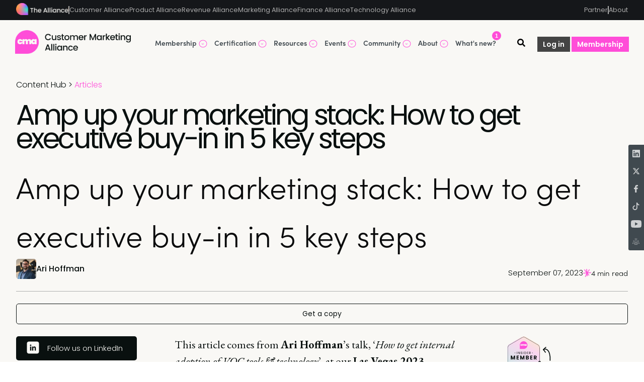

--- FILE ---
content_type: text/html; charset=utf-8
request_url: https://www.customermarketingalliance.com/amp-up-your-marketing-stack-how-to-get-executive-buy-in-in-5-key-steps/
body_size: 26147
content:
<!DOCTYPE html>
<html lang="en">
<head>

    <link rel="dns-prefetch" href="https://sync.outbrain.com">
    <link rel="dns-prefetch" href="https://ups.analytics.yahoo.com">
    <link rel="dns-prefetch" href="https://ib.adnxs.com">
    <link rel="dns-prefetch" href="https://www.google-analytics.com">
    <link rel="dns-prefetch" href="https://fonts.googleapis.com">
    <link rel="dns-prefetch" href="https://cdn.logrocket.io">
    <link rel="preload" as="style"  rel="stylesheet" type="text/css" href="https://www.customermarketingalliance.com/assets/built/screen.css?v=096b8720f1" />

    <meta charset="utf-8" />
    <meta http-equiv="X-UA-Compatible" content="IE=edge" />

    <title>How to get executive buy-in in 5 key steps</title>
    <meta name="HandheldFriendly" content="True" />
    <meta name="viewport" content="width=device-width, initial-scale=1.0" />




    <link  rel="stylesheet" type="text/css" href="https://www.customermarketingalliance.com/assets/built/screen.css?v=096b8720f1" />


            <meta name="author" content="Ari Hoffman">


    <script src="https://cdn.lr-ingest.io/LogRocket.min.js" crossorigin="anonymous"></script>

    <script>

      window.LogRocket && window.LogRocket.init('acara/sequel-main');

      window.inArticleAdList;
      window.inArticleAdListDisabled;
      window.topNav;
      window.showGetCertCta;
      window.isTOCenabled;
      //window.userIdSegment = localStorage.getItem("user_id");
    </script>


    <script>
      var ghosthunter_key = 'b1d2e55946ba49e939e2eba782';
      window.isHiddenUpgradeVisible = false;
    </script>
    <script type="text/javascript">
      function getParameterByName(name, url) {
          if (!url) url = window.location.href;
          name = name.replace(/[\[\]]/g, "\\$&");
          var regex = new RegExp("[?&]" + name + "(=([^&#]*)|&|#|$)"),
              results = regex.exec(url);
          if (!results) return null;
          if (!results[2]) return '';
          return decodeURIComponent(results[2].replace(/\+/g, " "));
      }
      var action = getParameterByName('action');
    
       if (action == 'signin') {
          window.location = '/account';
      }
      
      if (window.location && window.location.search && window.location.search.includes('stripe=success')) {
        window.location = '/activate';
      }
    </script>

    <script>
      var checkUserId = function({ payload, next, integrations }) {
        var user_id = payload.obj.userId;
        if(user_id && (user_id.length === 8 || user_id.length !== 36)) {
          console.log('teacahble user_id still set, clearing');
          window.localStorage.removeItem('apc_user_id');
          analytics.reset();
          analytics.user().anonymousId(payload.obj.anonymousId);
          delete payload.obj.userId;
          delete payload.obj.traits;
          console.log('payload after clearing', payload.obj);
        }
        next(payload);
      };
    
        !function(){var analytics=window.analytics=window.analytics||[];if(!analytics.initialize)if(analytics.invoked)window.console&&console.error&&console.error("Segment snippet included twice.");else{analytics.invoked=!0;analytics.methods=["trackSubmit","trackClick","trackLink","trackForm","pageview","identify","reset","group","track","ready","alias","debug","page","once","off","on","addSourceMiddleware","addIntegrationMiddleware","setAnonymousId","addDestinationMiddleware"];analytics.factory=function(e){return function(){var t=Array.prototype.slice.call(arguments);t.unshift(e);analytics.push(t);return analytics}};for(var e=0;e<analytics.methods.length;e++){var key=analytics.methods[e];analytics[key]=analytics.factory(key)}analytics.load=function(key,e){var t=document.createElement("script");t.type="text/javascript";t.async=!0;t.src="https://cdn.segment.com/analytics.js/v1/" + key + "/analytics.min.js";var n=document.getElementsByTagName("script")[0];n.parentNode.insertBefore(t,n);analytics._loadOptions=e};analytics._writeKey="CIR3hEMnyOW1gfECfSJW7HMjO8tsavDU";analytics.SNIPPET_VERSION="4.13.2";
    
        const tags = [];
        const authors = [];
        let primary_tag;
        let primary_author;
            primary_author = "Ari Hoffman";
            primary_tag = "Articles";
                  authors.push("Ari Hoffman")
                tags.push("Articles")
          analytics.addSourceMiddleware(checkUserId);
          analytics.load('CIR3hEMnyOW1gfECfSJW7HMjO8tsavDU', {
            user: {
              persist: true,
              cookie: {
                key: 'ajs_alliance_user_id'
              },
              localStorage: {
                key: 'ajs_alliance_user_traits'
              }
            }
          });
          analytics.page({
            properties: {
              primary_tag: primary_tag,
              primary_author: primary_author,
              authors: authors,
              tags: tags,
              community: 'CMA'
              }
          });
          
      }}();
      
    </script>

    <meta name="description" content="I mastered the art of aligning competing priorities and securing executive sponsorship the hard way. Now I want to share what I&#x27;ve learned.">
    <link rel="icon" href="https://www.customermarketingalliance.com/content/images/size/w256h256/2024/07/android-chrome-192x192--1--1.png" type="image/png">
    <link rel="canonical" href="https://www.customermarketingalliance.com/amp-up-your-marketing-stack-how-to-get-executive-buy-in-in-5-key-steps/">
    <meta name="referrer" content="no-referrer-when-downgrade">
    
    <meta property="og:site_name" content="Customer Marketing Alliance">
    <meta property="og:type" content="article">
    <meta property="og:title" content="How to get executive buy-in in 5 key steps">
    <meta property="og:description" content="I mastered the art of aligning competing priorities and securing executive sponsorship the hard way, through trial and error. But after refining my approach, I think I’ve truly cracked the code. Now I want to share what I&#x27;ve learned.">
    <meta property="og:url" content="https://www.customermarketingalliance.com/amp-up-your-marketing-stack-how-to-get-executive-buy-in-in-5-key-steps/">
    <meta property="og:image" content="https://www.customermarketingalliance.com/content/images/size/w1200/2023/09/holly-stratton-jN1C3-edaro-unsplash--1-.jpg">
    <meta property="article:published_time" content="2023-09-07T10:00:31.000Z">
    <meta property="article:modified_time" content="2024-11-08T15:16:06.000Z">
    <meta property="article:tag" content="Articles">
    
    <meta property="article:publisher" content="https://www.facebook.com/Customer-Marketing-Alliance-103756202307955">
    <meta name="twitter:card" content="summary_large_image">
    <meta name="twitter:title" content="How to get executive buy-in in 5 key steps">
    <meta name="twitter:description" content="I mastered the art of aligning competing priorities and securing executive sponsorship the hard way, through trial and error. But after refining my approach, I think I’ve truly cracked the code. Now I want to share what I&#x27;ve learned.">
    <meta name="twitter:url" content="https://www.customermarketingalliance.com/amp-up-your-marketing-stack-how-to-get-executive-buy-in-in-5-key-steps/">
    <meta name="twitter:image" content="https://www.customermarketingalliance.com/content/images/size/w1200/2023/09/holly-stratton-jN1C3-edaro-unsplash--1-.jpg">
    <meta name="twitter:label1" content="Written by">
    <meta name="twitter:data1" content="Ari Hoffman">
    <meta name="twitter:label2" content="Filed under">
    <meta name="twitter:data2" content="Articles">
    <meta name="twitter:site" content="@CustomerMarket2">
    <meta property="og:image:width" content="1200">
    <meta property="og:image:height" content="801">
    
    <script type="application/ld+json">
{
    "@context": "https://schema.org",
    "@type": "Article",
    "publisher": {
        "@type": "Organization",
        "name": "Customer Marketing Alliance",
        "url": "https://www.customermarketingalliance.com/",
        "logo": {
            "@type": "ImageObject",
            "url": "https://www.customermarketingalliance.com/content/images/2024/07/CMA-FULL-SECONDARY-LOGO--ON-WHITE---1--1.png"
        }
    },
    "author": {
        "@type": "Person",
        "name": "Ari Hoffman",
        "image": {
            "@type": "ImageObject",
            "url": "https://www.customermarketingalliance.com/content/images/2022/11/Ari-hoffman.jpeg",
            "width": 690,
            "height": 690
        },
        "url": "https://www.customermarketingalliance.com/author/ari/",
        "sameAs": []
    },
    "headline": "How to get executive buy-in in 5 key steps",
    "url": "https://www.customermarketingalliance.com/amp-up-your-marketing-stack-how-to-get-executive-buy-in-in-5-key-steps/",
    "datePublished": "2023-09-07T10:00:31.000Z",
    "dateModified": "2024-11-08T15:16:06.000Z",
    "image": {
        "@type": "ImageObject",
        "url": "https://www.customermarketingalliance.com/content/images/size/w1200/2023/09/holly-stratton-jN1C3-edaro-unsplash--1-.jpg",
        "width": 1200,
        "height": 801
    },
    "keywords": "Articles",
    "description": "I mastered the art of aligning competing priorities and securing executive sponsorship the hard way, through trial and error. But after refining my approach, I think I’ve truly cracked the code. Now I want to share what I&#x27;ve learned.",
    "mainEntityOfPage": "https://www.customermarketingalliance.com/amp-up-your-marketing-stack-how-to-get-executive-buy-in-in-5-key-steps/"
}
    </script>

    <meta name="generator" content="Ghost 6.13">
    <link rel="alternate" type="application/rss+xml" title="Customer Marketing Alliance" href="https://www.customermarketingalliance.com/rss/">
    <script defer src="https://cdn.jsdelivr.net/ghost/portal@~2.56/umd/portal.min.js" data-i18n="true" data-ghost="https://www.customermarketingalliance.com/" data-key="173834d117bcd7e27266c4d41e" data-api="https://customer-marketing-alliance.ghost.io/ghost/api/content/" data-locale="en" crossorigin="anonymous"></script><style id="gh-members-styles">.gh-post-upgrade-cta-content,
.gh-post-upgrade-cta {
    display: flex;
    flex-direction: column;
    align-items: center;
    font-family: -apple-system, BlinkMacSystemFont, 'Segoe UI', Roboto, Oxygen, Ubuntu, Cantarell, 'Open Sans', 'Helvetica Neue', sans-serif;
    text-align: center;
    width: 100%;
    color: #ffffff;
    font-size: 16px;
}

.gh-post-upgrade-cta-content {
    border-radius: 8px;
    padding: 40px 4vw;
}

.gh-post-upgrade-cta h2 {
    color: #ffffff;
    font-size: 28px;
    letter-spacing: -0.2px;
    margin: 0;
    padding: 0;
}

.gh-post-upgrade-cta p {
    margin: 20px 0 0;
    padding: 0;
}

.gh-post-upgrade-cta small {
    font-size: 16px;
    letter-spacing: -0.2px;
}

.gh-post-upgrade-cta a {
    color: #ffffff;
    cursor: pointer;
    font-weight: 500;
    box-shadow: none;
    text-decoration: underline;
}

.gh-post-upgrade-cta a:hover {
    color: #ffffff;
    opacity: 0.8;
    box-shadow: none;
    text-decoration: underline;
}

.gh-post-upgrade-cta a.gh-btn {
    display: block;
    background: #ffffff;
    text-decoration: none;
    margin: 28px 0 0;
    padding: 8px 18px;
    border-radius: 4px;
    font-size: 16px;
    font-weight: 600;
}

.gh-post-upgrade-cta a.gh-btn:hover {
    opacity: 0.92;
}</style><script async src="https://js.stripe.com/v3/"></script>
    <script defer src="https://cdn.jsdelivr.net/ghost/sodo-search@~1.8/umd/sodo-search.min.js" data-key="173834d117bcd7e27266c4d41e" data-styles="https://cdn.jsdelivr.net/ghost/sodo-search@~1.8/umd/main.css" data-sodo-search="https://customer-marketing-alliance.ghost.io/" data-locale="en" crossorigin="anonymous"></script>
    
    <link href="https://www.customermarketingalliance.com/webmentions/receive/" rel="webmention">
    <script defer src="/public/cards.min.js?v=096b8720f1"></script>
    <link rel="stylesheet" type="text/css" href="/public/cards.min.css?v=096b8720f1">
    <script defer src="/public/member-attribution.min.js?v=096b8720f1"></script>
    <script defer src="/public/ghost-stats.min.js?v=096b8720f1" data-stringify-payload="false" data-datasource="analytics_events" data-storage="localStorage" data-host="https://www.customermarketingalliance.com/.ghost/analytics/api/v1/page_hit"  tb_site_uuid="164ccee2-1afe-418d-8b1c-b185533d0b88" tb_post_uuid="68424ca3-c550-4fb4-ba2f-2eec572f2a06" tb_post_type="post" tb_member_uuid="undefined" tb_member_status="undefined"></script><style>:root {--ghost-accent-color: #FF4DD8;}</style>
    <style>* {    box-sizing:border-box;  }</style>

<!-- style for all community -->
<link  rel="stylesheet" type="text/css" href="https://middleware.pmmalliance.com/community.css" />

<!-- Iubenda Cookie Snippet -->
<script type="text/javascript">
var _iub = _iub || [];
_iub.csConfiguration = {"askConsentAtCookiePolicyUpdate":true,"cookiePolicyInOtherWindow":true,"countryDetection":true,"enableFadp":true,"enableLgpd":true,"enableTcf":true,"floatingPreferencesButtonDisplay":"anchored-center-left","floatingPreferencesButtonZIndex":999,"gdprAppliesGlobally":false,"googleAdditionalConsentMode":true,"lang":"en","lgpdAppliesGlobally":false,"perPurposeConsent":true,"siteId":1712381,"tcfPurposes":{"2":"li_only","7":"li_only","8":"li_only","9":"li_only","10":"li_only","11":"li_only"},"cookiePolicyId":24731467,"i18n":{"en":{"banner":{"title":"The Alliance privacy & cookie controls","dynamic":{"body":"We use cookies to give you the best experience on our website. By continuing to browse, you agree to our cookie policy"}}}}, "banner":{ "acceptButtonColor":"#367AFF","acceptButtonDisplay":true,"backgroundColor":"#09100F","brandBackgroundColor":"#09100F","closeButtonRejects":true,"customizeButtonCaptionColor":"#F9F8F5","customizeButtonColor":"#292626","customizeButtonDisplay":true,"explicitWithdrawal":true,"fontSizeBody":"10px","fontSizeCloseButton":"24px","listPurposes":true,"logo":"https://pma-assets-external.ams3.cdn.digitaloceanspaces.com/alliance-website/ALLIANCE%20FULL%20-%20Secondary_small.svg","linksColor":"#F9F8F5","ownerName":"The Alliance","position":"float-bottom-center","prependOnBody":true,"rejectButtonCaptionColor":"#F9F8F5","rejectButtonColor":"#292626","rejectButtonDisplay":true,"showPurposesToggles":true,"showTotalNumberOfProviders":true,"textColor":"#F9F8F5","acceptButtonCaption":"Accept all","rejectButtonCaption":"Reject" }};
</script>
<script type="text/javascript" src="https://cs.iubenda.com/autoblocking/1712381.js"></script>
<script type="text/javascript" src="//cdn.iubenda.com/cs/tcf/stub-v2.js"></script>
<script type="text/javascript" src="//cdn.iubenda.com/cs/tcf/safe-tcf-v2.js"></script>
<script type="text/javascript" src="//cdn.iubenda.com/cs/iubenda_cs.js" charset="UTF-8" async></script>
<!-- Iubenda Cookie Snippet -->

<!-- Start of HubSpot Embed Code -->
<script type="text/javascript" id="hs-script-loader" async defer src="//js-eu1.hs-scripts.com/139496063.js"></script>
<!-- End of HubSpot Embed Code -->

<script>
    
     window.proPlusStripeIdList = [
         'price_1N0nnyAIFQbpuTFVV8HBJfIM',
         'price_1N0nnxAIFQbpuTFVA5MeJmVV',
         'price_1NizMNAIFQbpuTFVMA2TVo5h',
         'price_1NizLyAIFQbpuTFVAOS9WaHd',
         'price_1NdF19AIFQbpuTFVxlv8XIJp',
         'price_1O9VilAIFQbpuTFVML9tAoVX',
         'price_1PkNglAIFQbpuTFV2RYbeu6y',
         'price_1QzzOTAIFQbpuTFV99M4EQkJ',
		 'price_1NcoH7AIFQbpuTFV9RGTPVZg'
    ];
    
</script>

<script>!function () {var reb2b = window.reb2b = window.reb2b || [];if (reb2b.invoked) return;reb2b.invoked = true;reb2b.methods = ["identify", "collect"];reb2b.factory = function (method) {return function () {var args = Array.prototype.slice.call(arguments);args.unshift(method);reb2b.push(args);return reb2b;};};for (var i = 0; i < reb2b.methods.length; i++) {var key = reb2b.methods[i];reb2b[key] = reb2b.factory(key);}reb2b.load = function (key) {var script = document.createElement("script");script.type = "text/javascript";script.async = true;script.src = "https://s3-us-west-2.amazonaws.com/b2bjsstore/b/" + key + "/reb2b.js.gz";var first = document.getElementsByTagName("script")[0];first.parentNode.insertBefore(script, first);};reb2b.SNIPPET_VERSION = "1.0.1";reb2b.load("X0NW1GHRMMO4");}();</script>

<!--Usermaven-->
<script type="text/javascript">     
    (function () {
        window.usermaven = window.usermaven || (function () { (window.usermavenQ = window.usermavenQ || []).push(arguments); })
        var t = document.createElement('script'),
            s = document.getElementsByTagName('script')[0];
        t.defer = true;
        t.id = 'um-tracker';
        t.setAttribute('data-tracking-host', "https://events.usermaven.com")
        t.setAttribute('data-key', 'UMzLYRaHbU');
        t.setAttribute('data-autocapture', 'true'); 
        t.setAttribute('data-privacy-policy', 'strict'); 
        t.src = 'https://t.usermaven.com/lib.js';
        s.parentNode.insertBefore(t, s);
    })();
  </script>
<!--Usermaven-->

<!-- Google Tag Manager -->
<script>(function(w,d,s,l,i){w[l]=w[l]||[];w[l].push({'gtm.start':
new Date().getTime(),event:'gtm.js'});var f=d.getElementsByTagName(s)[0],
j=d.createElement(s),dl=l!='dataLayer'?'&l='+l:'';j.async=true;j.src=
'https://www.googletagmanager.com/gtm.js?id='+i+dl;f.parentNode.insertBefore(j,f);
})(window,document,'script','dataLayer','GTM-56ZBHT3');</script>
<!-- End Google Tag Manager -->





<meta name="ahrefs-site-verification" content="66aece103bca959c12c16cf5b323db9dc7fa8ca10c21b52e1a86ed9e7c5153ff">

<!-- Start of Async ProveSource Code --><script>!function(o,i){window.provesrc&&window.console&&console.error&&console.error("ProveSource is included twice in this page."),provesrc=window.provesrc={dq:[],display:function(){this.dq.push(arguments)}},o._provesrcAsyncInit=function(){provesrc.init({apiKey:"eyJhbGciOiJIUzI1NiIsInR5cCI6IkpXVCJ9.eyJhY2NvdW50SWQiOiI1ZWEyZTczNTRjNDQ0ZDQ1NzU0OWRhYWUiLCJpYXQiOjE1ODc3MzQzMjZ9.3BTkc-xMOUGxjeDJV_LuZh_FJ956iGxKa9mZGF4TRMA",v:"0.0.4"})};var r=i.createElement("script");r.type="text/javascript",r.async=!0,r["ch"+"ar"+"set"]="UTF-8",r.src="https://cdn.provesrc.com/provesrc.js";var e=i.getElementsByTagName("script")[0];e.parentNode.insertBefore(r,e)}(window,document);</script><!-- End of Async ProveSource Code -->


<script>
 const eventsCalendar = [    

 
       {
    image: 'https://pma-assets-external.ams3.cdn.digitaloceanspaces.com/Events-Calendar/CMA/London%20-%20in-person.jpg',
    name: 'London',
    date: '3 December 2025',
    location: 'EMEA',
    type: 'Summits',
    description: 'Join your customer marketing peers in London for an unrivaled content, networking and learning opportunity.',
    buttonText: 'Find out more',
    url: 'https://events.customermarketingalliance.com/location/london',
  }, 
  // Add more as needed
];
</script>


<script>
    var eventsList = [
             {
          'title': 'Customer Marketing Summit',
          'date': 'December 3, 2025',
          'location': '<b>London</b>',
          'url': 'https://events.customermarketingalliance.com/location/london/' 
        },
     ];    
     
 </script>




<script>
 window.topNav = [
  {
    name: 'Membership',
    itemList: [
      {
        name: 'Membership plans',
        url: '',
        desc: 'Pick your path',
        itemList: [
            {
              name: 'Freemium membership',
              url: '/insider-membership-plan/'            
            },               
          {
            name: 'Pro membership',
            url: '/signup/'
          },
          {
            name: 'Pro+ membership',
            url: '/pro-plus-membership/'
          },            
        ]
      },
   {
name: 'What is included?',
        desc: 'All you need to succeed',
        itemList: [
            {
            name: 'Templates & frameworks',
            url: '/templates-frameworks/'
          },
          {
            name: 'OnDemand videos',
            url: '/customer-marketing-ondemand/'
          },
          {
            name: 'Exclusive content',
            url: '/tag/exclusive-content/'
          },
          {
            name: 'Member perks',
            url: '/members-perks/'
          },
           {
            name: 'Membership taster pack',
            url: '/cma-pro-membership-taster-pack/'
          },
          {
            name: 'Membership release notes',
            url: '/whats-new-in-the-cma-membership-plans/'
          }            
        ]              
      },
    ]
  },
   {
    name: 'Certification',
    itemList: [
      {
        name: 'Customer Marketing Core',
        desc: 'The A to Z of activating customers',
        itemList: [
            {
            name: 'Customer Marketing Certified: Core',
            desc: 'The only accredited customer marketing certification',
            url: 'https://certified.thealliance.io/course/customer-marketing-core'
          }, 
            {
            name: 'View all courses',
            url: 'https://certified.thealliance.io/cma-certifications'
          }, 
        ]              
      },
      {
        name: 'Masters Certified',
        url: '',
        desc: 'Get certified in any CM skill',
        itemList: [
          {
            name: 'Consumer Psychology: Masters',
            url: 'https://certified.thealliance.io/course?courseid=consumer-psychology-masters-1'
          }, 
            {
            name: 'Customer Advisory Boards: Masters',
            url: 'https://certified.thealliance.io/course?courseid=customer-advisory-board-masters'
          },
            {
            name: 'Customer Research: Masters',
            url: 'https://certified.thealliance.io/course/customer-research-certified-masters-cma'
          },
          {
            name: 'Customer Advocacy: Masters',
            url: 'https://certified.thealliance.io/course/customer-advocacy-certified-masters'
          },               
            {
            name: 'Storytelling: Masters',
            url: 'https://certified.thealliance.io/course/storytelling-certified-masters-3'
          }, 
           {
            name: 'Strategic Narrative: Masters',
            url: 'https://certified.thealliance.io/course/narrative-design-certified-masters-plus-1'
          },  
        ]
      },             
    ]
  },
     {
     name: 'Resources',
     itemList: [
       {
         name: 'Content hub',
     desc: 'Customer marketing insights',
         url: '/signup',
            itemList: [
            {
             name: 'Articles',
             url: '/articles/'
           },
             {
             name: 'eBook and Playbooks',             
             url: '/ebooks-playbooks/'
           },
           {
             name: 'Podcasts ',              
             url: 'https://alliance.ghost.io/podcasts/?filter=podcast-filter-community-cma'
           },
           {
             name: 'Reports',              
             url: '/customer-marketing-alliance-reports/'
           },                
           {
             name: 'Create & contribute',
             url: '/create-and-contribute/'
           }
         ]
       },
         
       {
         name: 'Research & reports',
     desc: 'Industry insights from us',
         url: '#',
         itemList: [
           {
             name: 'Customer Marketing Salary Report 2024',
             url: '/customer-marketing-salary-report/'
           },
           
           {
             name: 'State of Customer Marketing Report 2024', 
             url: '/state-of-customer-marketing-report/'  
           },
           {
             name: 'The First 30, 60, and 90 Days Playbook',
             url:  '/set-up-customer-marketing-in-30-60-and-90-day-playbook/'     
           }, 

           {
             name: 'Aligning Customer Marketing & Success Teams',
             url:  '/aligned-customer-teams-report/'     
           },
           {    
             name: 'Ones to Watch in 2024', 
             url: 'https://www.customermarketingalliance.com/customer-marketing-ones-to-watch-in-2024/'
           }, 
             {    
             name: 'Guide to Creating a Customer Reference Program',
             url: '/create-a-best-in-class-customer-reference-program-ebook/'        
           },  
          
         ]
       },
         
          {
         name: 'Best of the rest',
         desc: 'Highlights from rest of the site',
         url: '/',
          itemList: [
           {
             name: 'Customer Marketing Dispatch',
             desc: 'Signup to the monthly email',
             url: '/subscribe-to-customer-marketing-dispatch/'
           },
             {
             name: 'CMA IQ',
             desc: 'Benchmark your competencies',
             url: '/customer-marketing-iq/'
           },
           {
             name: 'Customer marketing framework',
             url: '/customer-marketing-framework/'
           }            
         ]
       },         
     ]
   },

   {
     name: 'Events',
     itemList: [
      {
         name: 'Virtual events',
     desc: 'Connecting our global community',
         url: '#',
         itemList: [
      
           {
             name: 'Plan it. Post it. Prove it. | Free live session',               
             url: 'https://www.cmoalliance.com/plan-it-post-it-prove-it/'
           },
        ]              
      },
      {
        name: 'In-person',
        desc: 'Coming up',
         url: '#',
            itemList:[
          
              {    
             name: 'Customer Marketing Summit | New York',  
            desc: 'March 10 & 11',
             url: 'https://events.customermarketingalliance.com/location/newyork/',
           },
              {    
             name: 'Global 2025 Calendar',  
             url: 'https://events.customermarketingalliance.com/',
           },

         ]
       },
            {
         name: 'Quick links',
     desc: 'Plan ahead or catch up',
         url: '#',
         itemList: [
           {      
             name: 'Catch up OnDemand',
             url: '/customer-marketing-ondemand/',  
           },
           {      
             name: 'Apply to speak at our events',              
             url: '/call-for-speakers-customer-marketing-alliance/',
           },
            {   
             name: 'All events',  
             url: 'https://www.customermarketingalliance.com/events/'
           }
         ]
       },    
     ]
   },    
  {
    name: 'Community',
     itemList: [
         {
         name: 'Network',
         url: '#',
         desc: 'Connect and collaborate',
         itemList: [             
           {
             name: 'Slack community',               
             url: '/join-the-customer-marketing-community/'
           },
              {
             name: 'Meetups',                
             url: '/cma-customer-marketing-meetups/'
           },
                   {
             name: 'Customer Marketing Alliance LinkedIn',                
             url: 'https://www.linkedin.com/company/customer-marketing-alliance/'
           },
             {
             name: 'Meet the ambassadors',
             url: '/meet-the-ambassadors/'
             }
          ]   
            },     
              {
         name: 'Learn',
         url: '#',
         desc: 'Level up your career',
         itemList: [ 
           {
             name: 'Customer Marketing Alliance Awards 2025 | Winners',                
             url: 'https://www.customermarketingalliance.com/customer-marketing-award-winners-2025/'
           },
           {
             name: 'Find a mentor',                
             url: 'https://www.customermarketingalliance.com/find-a-customer-marketing-mentor/'
           },
             {
             name: 'Become a mentor',                
             url: 'https://www.customermarketingalliance.com/become-a-customer-marketing-mentor/'
           },
           {
             name: 'Become an ambassador',
             url: '/become-cma-ambassador/'
           },   
         ]
       }]
     },         

   {
     name: 'About',
     itemList: [
       {
         name: 'The basics',
     desc: 'Our journey & how to reach us',
         url: '#',
            itemList: [
            {
             name: 'Mission',
             url: '/about/'
           },
           {
             name: 'The team',
             url: '/meet-the-team/'
           },
              
           {
             name: 'Contact',
             url: '/contact-us/'
           }
         ]
       },

          {
         name: 'Get involved',
         desc: 'Get your name published',
         url: '/',
          itemList: [
           {
             name: 'Create & contribute',
             url: '/create-and-contribute/'
           },
           {
             name: 'Apply to speak at our events',
             url: '/call-for-speakers-customer-marketing-alliance/'
           },
           {
             name: 'Partner with us',
             url: '/partner-with-us/'
           },              
        ]
       }]
     },             
  {
    name: "What's new?",
    url: '#',
    class: 'nav-whats-new'
   }
];

</script>

<script id='pixel-script-poptin' src='https://cdn.popt.in/pixel.js?id=5216131db94ff' async='true'></script>

<script>
    if (window.location.pathname === '/articles/') {
        document.title = 'Customer marketing articles | Customer Marketing Alliance';
    }
</script>

<script>(function(w,r){w._rwq=r;w[r]=w[r]||function(){(w[r].q=w[r].q||[]).push(arguments)}})(window,'rewardful');</script>
<script async src='https://r.wdfl.co/rw.js' data-rewardful='737c05'></script>
    <script>
    window.isTOCenabled = true;
</script>
    <script>
      const pull_certification_prices_from_stripe =  false ;
    </script>
</head>
<body class="home-template post-template tag-articles">


    <div class="site-wrapper">
        <style>
  .secondary-nav {
    height : 40px;
    background-color: #15171A;
    z-index: 9;
  }
  .secondary-nav .secondary-nav-wrapper {
    z-index: 1;
    max-width: 1920px;
    padding: 8px 32px;
    display: flex;
    justify-content: space-between;
    margin: auto;
  }
  .secondary-nav .separator {
    border:1px solid #AEAEAE;
    height: 16px;
  }
  .secondary-nav img {
    height: 24px;
    margin-top: -10px;
  }
  .secondary-nav .nav-container-left {
    display: flex;
    gap: 20px;
    align-items: center;
  }
  .secondary-nav .nav-container-right {
    display: flex;
    gap: 20px;
    align-items: center;
  }
  .secondary-nav .nav-link {
    font-family: Poppins, sans-serif;
    font-size: 12.5px;
    font-weight: 400;
    line-height: 24px;
    color: #AEAEAE;
  }
  .secondary-nav .nav-link:hover {
    color: #F9F8F5;
    text-decoration: none;
  }
  .modular-navigation .secondary-nav {
    display: none;
  }
  @media (max-width: 1200px) {
    .secondary-nav {
      display: none;
      height: unset;
    }
    .secondary-nav img {
      height: 32px;
    }
    .modular-navigation {
      padding-bottom: 0;
    }
    .modular-navigation .secondary-nav {
      display: flex !important;
      flex-direction: column;
      gap: 24px;
      padding: 40px 32px;
      margin-left: -20px;
      width: 100vw;
      margin-top: 40px;
    }
    .secondary-nav .separator {
      border: unset;
      border-bottom: 1px solid #AEAEAE;
      height: 1px;
      width: 100%;
    }
    .secondary-nav .nav-container-left {
      display: flex !important;
      flex-direction: column;
      gap: 24px;
      align-items: flex-start;
    }
    .secondary-nav .nav-container-right {
      display: flex !important;
      flex-direction: column;
      gap: 24px;
      align-items: flex-start;
    }
    .secondary-nav .nav-container-right .separator {
      order: -1;
    }
  }
</style>
<div class="secondary-nav">
  <div class="secondary-nav-wrapper">
    <div class="nav-container-left">
      <a target="_blank" href="https://www.thealliance.io/"><img src="https://pma-assets-external.ams3.cdn.digitaloceanspaces.com/TheAlliance_Assets/alliance-logo-sm.svg"/></a>
      <div class="separator"></div>
      <a target="_blank" href="https://www.thealliance.io/customer-alliance" class="nav-link">Customer Alliance</a>
      <a target="_blank" href="https://www.thealliance.io/product-alliance" class="nav-link">Product Alliance</a>
      <a target="_blank" href="https://www.thealliance.io/revenue-alliance" class="nav-link">Revenue Alliance</a>
      <a target="_blank" href="https://www.thealliance.io/marketing-alliance" class="nav-link">Marketing Alliance</a>
      <a target="_blank" href="https://www.thealliance.io/finance-alliance" class="nav-link">Finance Alliance</a>
      <a target="_blank" href="https://www.thealliance.io/technology-alliance" class="nav-link">Technology Alliance</a>
    </div>
    <div class="nav-container-right">
      <a href="/partner-with-us" class="nav-link">Partner</a>
      <div class="separator"></div>
      <a target="_blank" href="https://www.thealliance.io/" class="nav-link">About</a>
    </div>
  </div>
</div><div class="inner nav-wrapper">
      <div class="site-header-content">
          <a href="/">
            <div class="site-title">
              <img class="site-logo" src="/content/images/size/w600/2024/07/CMA-FULL-SECONDARY-LOGO--ON-WHITE---1--1.png" alt="Customer Marketing Alliance" />
            </div>
          </a>
      </div>
      <nav class="site-nav">
    <div class="site-nav-left">
        <div class="nav-login">
              <a class="button primary small" href="/signin/">Log in</a>
              <a class="button primary small button-green" href="/signup/">Membership</a>
        </div>
         <div class="nav-icons" data-ghost-search>
          <svg xmlns="http://www.w3.org/2000/svg" viewBox="0 0 512 512"><path d="M505 442.7L405.3 343c-4.5-4.5-10.6-7-17-7H372c27.6-35.3 44-79.7 44-128C416 93.1 322.9 0 208 0S0 93.1 0 208s93.1 208 208 208c48.3 0 92.7-16.4 128-44v16.3c0 6.4 2.5 12.5 7 17l99.7 99.7c9.4 9.4 24.6 9.4 33.9 0l28.3-28.3c9.4-9.4 9.4-24.6.1-34zM208 336c-70.7 0-128-57.2-128-128 0-70.7 57.2-128 128-128 70.7 0 128 57.2 128 128 0 70.7-57.2 128-128 128z"/></svg>
        </div>
        <!-- <div class="nav-icons nav-mobile">
          <svg xmlns="http://www.w3.org/2000/svg" viewBox="0 0 448 512">
            <path d="M16 132h416c8.837 0 16-7.163 16-16V76c0-8.837-7.163-16-16-16H16C7.163 60 0 67.163 0 76v40c0 8.837 7.163 16 16 16zm0 160h416c8.837 0 16-7.163 16-16v-40c0-8.837-7.163-16-16-16H16c-8.837 0-16 7.163-16 16v40c0 8.837 7.163 16 16 16zm0 160h416c8.837 0 16-7.163 16-16v-40c0-8.837-7.163-16-16-16H16c-8.837 0-16 7.163-16 16v40c0 8.837 7.163 16 16 16z"/>
          </svg>
        </div> -->
        <div class="modular-navigation"></div>
        <div class="nav-icons nav-mobile-modular">
          <svg xmlns="http://www.w3.org/2000/svg" viewBox="0 0 448 512">
            <path d="M16 132h416c8.837 0 16-7.163 16-16V76c0-8.837-7.163-16-16-16H16C7.163 60 0 67.163 0 76v40c0 8.837 7.163 16 16 16zm0 160h416c8.837 0 16-7.163 16-16v-40c0-8.837-7.163-16-16-16H16c-8.837 0-16 7.163-16 16v40c0 8.837 7.163 16 16 16zm0 160h416c8.837 0 16-7.163 16-16v-40c0-8.837-7.163-16-16-16H16c-8.837 0-16 7.163-16 16v40c0 8.837 7.163 16 16 16z"/>
          </svg>
        </div>

        <!-- 
            <ul class="nav">
    <li class="nav-home"><a href="https://www.customermarketingalliance.com/">Home</a></li>
    <li class="nav-mission"><a href="https://www.customermarketingalliance.com/mission/">Mission</a></li>
    <li class="nav-community"><a href="https://www.customermarketingalliance.com/community/">Community</a></li>
    <li class="nav-resources"><a href="https://www.customermarketingalliance.com/resources/">Resources</a></li>
    <li class="nav-events"><a href="https://www.customermarketingalliance.com/events/">Events</a></li>
    <li class="nav-jobs"><a href="https://jobs.customermarketingalliance.com/">Jobs</a></li>
</ul>

         -->
    </div>
</nav>

<script>
 if (window.topNav) {
   document.addEventListener('mouseover', (evt) => {
     let targetElement = evt.target;
     do {
         if (targetElement instanceof Element && targetElement.closest('.site-nav-left') || targetElement instanceof Element && targetElement.closest('.modular-navigation') || targetElement instanceof Element && targetElement.classList.contains('modular-navigation-main') || targetElement instanceof Element && targetElement.classList.contains('modular-navigation')) {
             return;
         }
         targetElement = targetElement.parentNode;
     } while (targetElement);
     const thisElementChildrenWrapper = document.querySelectorAll('.modular-navigation-item-wrapper');
     const selectAllThisElementChildrenWrapperSub = document.querySelectorAll('.modular-navigation-item-sub-wrapper-active');
     if (!document.querySelector('.modular-navigation-item-wrapper-active')) return;
     for (let i = 0; i < thisElementChildrenWrapper.length; i++) {
       thisElementChildrenWrapper[i].classList.remove('modular-navigation-item-wrapper-active');
       setTimeout(() => {
         thisElementChildrenWrapper[i].style.display = 'none';
         for (let c = 0; c < selectAllThisElementChildrenWrapperSub.length; c++) {
           selectAllThisElementChildrenWrapperSub[c].classList.remove('modular-navigation-item-sub-wrapper-active');
           selectAllThisElementChildrenWrapperSub[c].style.display = 'none';
         }
       }, 10);
     }
     const thisElementChildrenWrapperThird = document.querySelectorAll('.modular-navigation-item-sub-third-wrapper');
     const selectAllThisElementChildrenWrapperSubThird = document.querySelectorAll('.modular-navigation-item-sub-third-wrapper-active');
     for (let i = 0; i < thisElementChildrenWrapperThird.length; i++) {
       thisElementChildrenWrapperThird[i].classList.remove('modular-navigation-item-sub-third-wrapper-active');
       setTimeout(() => {
         thisElementChildrenWrapperThird[i].style.display = 'none';
         for (let c = 0; c < selectAllThisElementChildrenWrapperSubThird.length; c++) {
           selectAllThisElementChildrenWrapperSubThird[c].classList.remove('modular-navigation-item-sub-third-wrapper-active');
           selectAllThisElementChildrenWrapperSubThird[c].style.display = 'none';
         }
       }, 10);
     }
   });
   const getModularNavigation = document.querySelector('.modular-navigation');
   function modularNavHandleOnClik(event) {
     const thisElement = event.target;
     const thisElementParent = thisElement.parentNode;
     const thisElementChildrenWrapper = thisElementParent.querySelector('.modular-navigation-item-wrapper');
     const selectAllThisElementChildrenWrapperSub = document.querySelectorAll('.modular-navigation-item-sub-wrapper-active');
     if (thisElementChildrenWrapper.classList.contains('modular-navigation-item-wrapper-active')) {
       thisElementChildrenWrapper.classList.remove('modular-navigation-item-wrapper-active');
       setTimeout(() => {
         thisElementChildrenWrapper.style.display = 'none';
         for (let c = 0; c < selectAllThisElementChildrenWrapperSub.length; c++) {
           selectAllThisElementChildrenWrapperSub[c].classList.remove('modular-navigation-item-sub-wrapper-active');
           selectAllThisElementChildrenWrapperSub[c].style.display = 'none';
         }
       }, 310);
       return;
     }
     const selectAllThisElementChildrenWrapper = document.querySelectorAll('.modular-navigation-item-wrapper');
     for (let i = 0; i < selectAllThisElementChildrenWrapper.length; i++) {
       if (selectAllThisElementChildrenWrapper[i].classList.contains('modular-navigation-item-wrapper-active')) {
         selectAllThisElementChildrenWrapper[i].classList.remove('modular-navigation-item-wrapper-active');
         setTimeout(() => {
           selectAllThisElementChildrenWrapper[i].style.display = 'none';
           for (let c = 0; c < selectAllThisElementChildrenWrapperSub.length; c++) {
             selectAllThisElementChildrenWrapperSub[c].classList.remove('modular-navigation-item-sub-wrapper-active');
             selectAllThisElementChildrenWrapperSub[c].style.display = 'none';
           }
         }, 310);
       }
     }
     setTimeout(() => {
       thisElementChildrenWrapper.style.display = 'flex';
       setTimeout(() => {
         thisElementChildrenWrapper.classList.add('modular-navigation-item-wrapper-active');
       }, 1);
     }, 10);
   }
   function modularNavHandleOnClikSub(event) {
     const thisElement = event.target;
     const thisElementParent = thisElement.classList.contains('modular-navigation-item') ? thisElement : thisElement.parentNode;
     const thisElementChildrenWrapper = thisElementParent.querySelector('.modular-navigation-item-sub-wrapper');
     if (thisElementChildrenWrapper) {
       if (thisElementChildrenWrapper.classList.contains('modular-navigation-item-sub-wrapper-active')) {
         thisElementChildrenWrapper.classList.remove('modular-navigation-item-sub-wrapper-active');
         setTimeout(() => {
           thisElementChildrenWrapper.style.display = 'none';
         }, 310);
         return;
       }
       const selectAllThisElementChildrenWrapper = document.querySelectorAll('.modular-navigation-item-sub-wrapper');
       for (let i = 0; i < selectAllThisElementChildrenWrapper.length; i++) {
         if (selectAllThisElementChildrenWrapper[i].classList.contains('modular-navigation-item-sub-wrapper-active')) {
           selectAllThisElementChildrenWrapper[i].classList.remove('modular-navigation-item-sub-wrapper-active');
           setTimeout(() => {
             selectAllThisElementChildrenWrapper[i].style.display = 'none';
           }, 310);
         }
       }
         setTimeout(() => {
           thisElementChildrenWrapper.style.display = 'flex';
           setTimeout(() => {
             thisElementChildrenWrapper.classList.add('modular-navigation-item-sub-wrapper-active');
           }, 1);
         }, 10);
     }
     const selectAllThisElementChildrenWrapper = document.querySelectorAll('.modular-navigation-item-sub-third-wrapper');
     for (let i = 0; i < selectAllThisElementChildrenWrapper.length; i++) {
       if (selectAllThisElementChildrenWrapper[i].classList.contains('modular-navigation-item-sub-third-wrapper-active')) {
         selectAllThisElementChildrenWrapper[i].classList.remove('modular-navigation-item-sub-third-wrapper-active');
         setTimeout(() => {
           selectAllThisElementChildrenWrapper[i].style.display = 'none';
         }, 310);
       }
     }
   }
      function modularNavHandleOnClikSubThird(event) {
        const thisElement = event.target;
        const thisElementParent = thisElement.classList.contains('modular-navigation-item') ? thisElement : thisElement.parentNode;
        const thisElementChildrenWrapper = thisElementParent.querySelector('.modular-navigation-item-sub-third-wrapper');
        if (thisElementChildrenWrapper) {
          if (thisElementChildrenWrapper.classList.contains('modular-navigation-item-sub-third-wrapper-active')) {
            thisElementChildrenWrapper.classList.remove('modular-navigation-item-sub-third-wrapper-active');
            setTimeout(() => {
              thisElementChildrenWrapper.style.display = 'none';
            }, 310);
            return;
          }
          const selectAllThisElementChildrenWrapper = document.querySelectorAll('.modular-navigation-item-sub-third-wrapper');
          for (let i = 0; i < selectAllThisElementChildrenWrapper.length; i++) {
            if (selectAllThisElementChildrenWrapper[i].classList.contains('modular-navigation-item-sub-third-wrapper-active')) {
              selectAllThisElementChildrenWrapper[i].classList.remove('modular-navigation-item-sub-third-wrapper-active');
              setTimeout(() => {
                selectAllThisElementChildrenWrapper[i].style.display = 'none';
              }, 310);
            }
          }
          setTimeout(() => {
            thisElementChildrenWrapper.style.display = 'flex';
            setTimeout(() => {
              thisElementChildrenWrapper.classList.add('modular-navigation-item-sub-third-wrapper-active');
            }, 1);
          }, 10);
        }
      }
   for (let i = 0; i < topNav.length; i++) {
     const thisModNav = topNav[i];
     const thisModNavWrapper= document.createElement('div');
     thisModNavWrapper.classList.add('modular-navigation-wrapper');
     if (thisModNav.itemList)  {
       const thisModNavMain = document.createElement('div');
       thisModNavMain.classList.add('modular-navigation-main');
       thisModNavMain.classList.add('modular-navigation-main-width-list');
       if (thisModNav.class) thisModNavMain.classList.add(thisModNav.class);
       thisModNavMain.textContent = thisModNav.name ? thisModNav.name : '';
       thisModNavWrapper.appendChild(thisModNavMain);
       thisModNavMain.addEventListener('mouseenter', modularNavHandleOnClik);
       const thisModItemWrapper = document.createElement('div');
       thisModItemWrapper.classList.add('modular-navigation-item-wrapper');
       for (var b = 0; b < thisModNav.itemList.length; b++) {
         const thisModItem = thisModNav.itemList[b];
         if (thisModItem.itemList) {
         }
         if (!thisModItem.url && !thisModItem.itemList) continue;
         const thisModNavItem = thisModItem.itemList ? document.createElement('div') : document.createElement('a');
         thisModNavItem.classList.add('modular-navigation-item');
         thisModNavItem.classList.add('modular-navigation-item-list-wrapper');
         if (thisModItem.class) thisModNavItem.classList.add(thisModItem.class);
         if (thisModItem.url) thisModNavItem.setAttribute('href', thisModItem.url);
         if (thisModItem.target) thisModNavItem.setAttribute('target', thisModItem.target);
         const thisModNavHtext = document.createElement('h5');
         thisModNavHtext.textContent = thisModItem.name ? thisModItem.name : '';
         thisModNavItem.appendChild(thisModNavHtext);
         if (thisModItem.desc) {
           const thisModNavPtext = document.createElement('p');
           thisModNavPtext.textContent = thisModItem.desc;
           thisModNavItem.appendChild(thisModNavPtext);
         }
         if (thisModItem.itemList) {
           const thisModNavItemSubWrapper = document.createElement('div');
           thisModNavItemSubWrapper.classList.add('modular-navigation-item-sub-wrapper');
           for (let d = 0; d < thisModItem.itemList.length; d++) {
             const thisModItemSub = thisModItem.itemList[d];
             const thisModNavItemSub = thisModItemSub.itemList ? document.createElement('div') : document.createElement('a');
             thisModNavItemSub.classList.add('modular-navigation-item-third');
             thisModNavItemSub.classList.add('modular-navigation-item');
             if (thisModItemSub.class) thisModNavItemSub.classList.add(thisModItemSub.class);
             if (thisModItemSub.url) thisModNavItemSub.setAttribute('href', thisModItemSub.url);
             if (thisModItemSub.target) thisModNavItemSub.setAttribute('target', thisModItemSub.target);
             const thisModNavHtext = document.createElement('h6');
             thisModNavHtext.textContent = thisModItemSub.name ? thisModItemSub.name : '';
             thisModNavItemSub.appendChild(thisModNavHtext);
             if (thisModItemSub.desc) {
               const thisModNavPtext = document.createElement('p');
               thisModNavPtext.textContent = thisModItemSub.desc;
               thisModNavItemSub.appendChild(thisModNavPtext);
             }
             thisModNavItemSubWrapper.appendChild(thisModNavItemSub);
           }
           thisModNavItem.appendChild(thisModNavItemSubWrapper);
         }
         thisModItemWrapper.appendChild(thisModNavItem);
       }
       thisModNavWrapper.appendChild(thisModItemWrapper);
     } else {
       const thisModNavMain = document.createElement('a');
       thisModNavMain.classList.add('modular-navigation-main');
       if (thisModNav.class) thisModNavMain.classList.add(thisModNav.class);
       thisModNavMain.setAttribute('href', thisModNav.url);
       if (thisModNav.target) thisModNavMain.setAttribute('target', thisModNav.target);
       thisModNavMain.textContent = thisModNav.name ? thisModNav.name : '';
       thisModNavWrapper.appendChild(thisModNavMain);
     }
     getModularNavigation.appendChild(thisModNavWrapper);
   }
   const originalElement = document.querySelector('.secondary-nav');
   const clonedElement = originalElement.cloneNode(true);
   getModularNavigation.appendChild(clonedElement);

   const getModularNavMobile = document.querySelector('.nav-mobile-modular');
   const thisModNavClose = document.createElement('div');
   thisModNavClose.classList.add('modular-navigation-close');
   thisModNavClose.innerHTML = '<svg xmlns="http://www.w3.org/2000/svg" viewBox="0 0 448 512"><path d="M16 132h416c8.837 0 16-7.163 16-16V76c0-8.837-7.163-16-16-16H16C7.163 60 0 67.163 0 76v40c0 8.837 7.163 16 16 16zm0 160h416c8.837 0 16-7.163 16-16v-40c0-8.837-7.163-16-16-16H16c-8.837 0-16 7.163-16 16v40c0 8.837 7.163 16 16 16zm0 160h416c8.837 0 16-7.163 16-16v-40c0-8.837-7.163-16-16-16H16c-8.837 0-16 7.163-16 16v40c0 8.837 7.163 16 16 16z"/></svg>';
   getModularNavigation.appendChild(thisModNavClose);
   thisModNavClose.addEventListener('click', function() {
     getModularNavigation.classList.remove('modular-navigation-visible');
   });
   getModularNavMobile.addEventListener('click', function() {
    console.log("test");
     getModularNavigation.classList.add('modular-navigation-visible');
   });

  const dropdowns = document.querySelectorAll(".modular-navigation-item-wrapper");
  dropdowns.forEach(dropdown => {
      const parent = dropdown.closest(".modular-navigation-wrapper"); // Find the closest relative parent
      const screenWidth = window.innerWidth;
      if (parent) {
          const parentRect = parent.getBoundingClientRect(); // Get parent position
          const screenWidth = window.innerWidth;
          dropdown.style.left = `-${parentRect.left}px`; // Ensure it's aligned to the left
          dropdown.style.right = "auto"; // Prevent unwanted right alignment
      }
  });
  document.addEventListener("scroll", function () {
      const navWrapper = document.querySelectorAll(".modular-navigation-item-wrapper");
      navWrapper.forEach((item) => {
        if (item) {
            item.style.display = "none";
        }
      });
  });
 }



  if (document.querySelector('.nav-jobs a')) document.querySelector('.nav-jobs a').setAttribute('target', '_blank');
  if (document.querySelector('.nav-pmm-q-a a')) document.querySelector('.nav-pmm-q-a a').setAttribute('target', '_blank');
</script>
  </div>
  <div class="search-results">
    <div class="search-results-close">
      x close
    </div>
    <div id="search-field-wrapper">
       <form>
      <input id="search-field" class="st-default-search-input" placeholder="Start typing..."/>
      </form>
    </div>

    <div id="results" class="st-search-container">Nothing to display...</div>
    <div class="search-tags">
      <div class="search-tags-view">or view by:</div>
        <a href="/tag/affiliates-and-referrals/">AFFILIATES AND REFERRALS</a>
        <a href="/tag/customer-advocacy/">CUSTOMER ADVOCACY</a>
        <a href="/tag/customer-and-market-research/">CUSTOMER AND MARKET RESEARCH</a>
        <a href="/tag/customer-collaboration/">CUSTOMER COLLABORATION</a>
        <a href="/tag/customer-marketing/">CUSTOMER MARKETING</a>
        <a href="/tag/customer-retention/">CUSTOMER RETENTION</a>
        <a href="/tag/customer-segmentation/">CUSTOMER SEGMENTATION</a>
        <a href="/tag/okrs/">OKRs</a>
    </div>
  </div>
  <div class="social-links social-links-fixed">
    <a href="https://www.linkedin.com/company/customer-marketing-alliance" target="_blank"><?xml version="1.0" encoding="utf-8"?>
<!-- Generator: Adobe Illustrator 22.0.1, SVG Export Plug-In . SVG Version: 6.00 Build 0)  -->
<svg version="1.1"  xmlns="http://www.w3.org/2000/svg" xmlns:xlink="http://www.w3.org/1999/xlink" x="0px" y="0px"
	 viewBox="0 0 20 20" style="enable-background:new 0 0 20 20;" xml:space="preserve">
<g>
	<g>
		<path class="st0" d="M18.5,0h-17C0.7,0,0,0.6,0,1.4v17.1C0,19.4,0.7,20,1.5,20h17c0.8,0,1.5-0.6,1.5-1.4V1.4C20,0.6,19.3,0,18.5,0
			z M5.9,17H3V7.5h3V17z M4.4,6.2c-1,0-1.7-0.8-1.7-1.7c0-0.9,0.8-1.7,1.7-1.7c0.9,0,1.7,0.8,1.7,1.7C6.2,5.4,5.4,6.2,4.4,6.2z
			 M17,17h-3v-4.6c0-1.1,0-2.5-1.5-2.5c-1.5,0-1.8,1.2-1.8,2.5V17h-3V7.5h2.8v1.3h0c0.4-0.8,1.4-1.5,2.8-1.5c3,0,3.6,2,3.6,4.5V17z"
			/>
	</g>
</g>
</svg>
</a>
    <a href="https://twitter.com/CustomerMarket2" target="_blank"><?xml version="1.0" encoding="iso-8859-1"?>
<svg viewBox="0 0 24 24" aria-hidden="true"
    class="r-18jsvk2 r-4qtqp9 r-yyyyoo r-16y2uox r-8kz0gk r-dnmrzs r-bnwqim r-1plcrui r-lrvibr r-lrsllp">
    <g>
        <path
            d="M18.244 2.25h3.308l-7.227 8.26 8.502 11.24H16.17l-5.214-6.817L4.99 21.75H1.68l7.73-8.835L1.254 2.25H8.08l4.713 6.231zm-1.161 17.52h1.833L7.084 4.126H5.117z">
        </path>
    </g>
</svg></a>
    <a href="https://www.facebook.com/customermarketingalliance/" target="_blank"><?xml version="1.0" encoding="iso-8859-1"?>
<!-- Generator: Adobe Illustrator 22.0.1, SVG Export Plug-In . SVG Version: 6.00 Build 0)  -->
<svg version="1.1" id="Capa_1" xmlns="http://www.w3.org/2000/svg" xmlns:xlink="http://www.w3.org/1999/xlink" x="0px" y="0px"
	 viewBox="0 0 10.385 20" style="enable-background:new 0 0 10.385 20;" xml:space="preserve">
<g>
	<path id="f_1_" d="M6.742,20v-9.122h3.061l0.459-3.556h-3.52v-2.27c0-1.029,0.285-1.731,1.762-1.731
		l1.882-0.001V0.139C10.06,0.097,8.943,0,7.643,0C4.928,0,3.07,1.657,3.07,4.699v2.622H0v3.556h3.07V20H6.742z"/>
</g>
</svg>
</a>
    <a href="https://www.tiktok.com/@cm_alliance" target="_blank"><svg xmlns="http://www.w3.org/2000/svg" width="16" height="16" fill="currentColor" class="bi bi-tiktok" viewBox="0 0 16 16">
  <path d="M9 0h1.98c.144.715.54 1.617 1.235 2.512C12.895 3.389 13.797 4 15 4v2c-1.753 0-3.07-.814-4-1.829V11a5 5 0 1 1-5-5v2a3 3 0 1 0 3 3z"/>
</svg></a>
    <a href="https://youtube.com/@customermarketingalliance9422?si=U8Gymp22kYK9ZqTr" target="_blank">
<svg id="Layer_1" data-name="Layer 1" xmlns="http://www.w3.org/2000/svg" viewBox="0 0 176 124"><defs><style>.cls-1{fill:#fff;}</style></defs><path class="cls-1" d="M180.32,53.36A22.12,22.12,0,0,0,164.76,37.7C151,34,96,34,96,34s-55,0-68.76,3.7A22.12,22.12,0,0,0,11.68,53.36C8,67.18,8,96,8,96s0,28.82,3.68,42.64A22.12,22.12,0,0,0,27.24,154.3C41,158,96,158,96,158s55,0,68.76-3.7a22.12,22.12,0,0,0,15.56-15.66C184,124.82,184,96,184,96S184,67.18,180.32,53.36ZM78,122.17V69.83L124,96Z" transform="translate(-8 -34)"/></svg>
</a>
    <a href="/join-the-customer-marketing-community/"><svg fill="#fff" xmlns="http://www.w3.org/2000/svg"  viewBox="0 0 80 80" width="20px" height="160px"><path d="M 27 7 C 26.449 7 26 7.449 26 8 C 26 8.551 26.449 9 27 9 C 27.551 9 28 8.551 28 8 C 28 7.449 27.551 7 27 7 z M 40 7 C 35.592874 7 32 10.592874 32 15 C 32 17.935513 33.631447 20.452449 36 21.841797 L 36 25 C 36 26.37066 36.94553 27.528978 38.210938 27.880859 C 38.537126 28.542191 39.212398 29 40 29 C 40.787602 29 41.462874 28.542191 41.789062 27.880859 C 43.05447 27.528978 44 26.37066 44 25 L 44 21.841797 C 46.088277 20.616853 47.531146 18.502112 47.853516 16 L 48 16 L 48 15 C 48 10.592874 44.407126 7 40 7 z M 53 7 C 52.449 7 52 7.449 52 8 C 52 8.551 52.449 9 53 9 C 53.551 9 54 8.551 54 8 C 54 7.449 53.551 7 53 7 z M 30 9 C 29.449 9 29 9.449 29 10 C 29 10.551 29.449 11 30 11 C 30.551 11 31 10.551 31 10 C 31 9.449 30.551 9 30 9 z M 40 9 C 43.326874 9 46 11.673126 46 15 C 46 17.397701 44.596351 19.449486 42.570312 20.414062 L 42 20.683594 L 42 22 L 40 22 L 40 24 L 42 24 L 42 25 C 42 25.56503 41.56503 26 41 26 L 39 26 C 38.43497 26 38 25.56503 38 25 L 38 20.683594 L 37.429688 20.414062 C 35.403649 19.449488 34 17.397701 34 15 C 34 11.673126 36.673126 9 40 9 z M 50 9 C 49.449 9 49 9.449 49 10 C 49 10.551 49.449 11 50 11 C 50.551 11 51 10.551 51 10 C 51 9.449 50.551 9 50 9 z M 25 14 C 24.449 14 24 14.449 24 15 C 24 15.551 24.449 16 25 16 C 25.551 16 26 15.551 26 15 C 26 14.449 25.551 14 25 14 z M 29 14 C 28.449 14 28 14.449 28 15 C 28 15.551 28.449 16 29 16 C 29.551 16 30 15.551 30 15 C 30 14.449 29.551 14 29 14 z M 51 14 C 50.449 14 50 14.449 50 15 C 50 15.551 50.449 16 51 16 C 51.551 16 52 15.551 52 15 C 52 14.449 51.551 14 51 14 z M 55 14 C 54.449 14 54 14.449 54 15 C 54 15.551 54.449 16 55 16 C 55.551 16 56 15.551 56 15 C 56 14.449 55.551 14 55 14 z M 30 19 C 29.449 19 29 19.449 29 20 C 29 20.551 29.449 21 30 21 C 30.551 21 31 20.551 31 20 C 31 19.449 30.551 19 30 19 z M 50 19 C 49.449 19 49 19.449 49 20 C 49 20.551 49.449 21 50 21 C 50.551 21 51 20.551 51 20 C 51 19.449 50.551 19 50 19 z M 27 21 C 26.449 21 26 21.449 26 22 C 26 22.551 26.449 23 27 23 C 27.551 23 28 22.551 28 22 C 28 21.449 27.551 21 27 21 z M 53 21 C 52.449 21 52 21.449 52 22 C 52 22.551 52.449 23 53 23 C 53.551 23 54 22.551 54 22 C 54 21.449 53.551 21 53 21 z M 18 28 C 13.592874 28 10 31.592874 10 36 C 10 40.407126 13.592874 44 18 44 C 22.407126 44 26 40.407126 26 36 L 26 35 L 25.796875 35 C 25.282076 31.084164 22.052768 28 18 28 z M 62 28 C 57.592874 28 54 31.592874 54 36 C 54 40.407126 57.592874 44 62 44 C 62.275445 44 62.548001 43.986375 62.816406 43.958984 C 64.695246 43.767248 66.384373 42.920314 67.652344 41.652344 C 69.101453 40.203235 70 38.203563 70 36 L 70 35 L 69.796875 35 C 69.282076 31.084164 66.052768 28 62 28 z M 18 30 C 21.326874 30 24 32.673126 24 36 C 24 39.326874 21.326874 42 18 42 C 14.673126 42 12 39.326874 12 36 C 12 32.673126 14.673126 30 18 30 z M 62 30 C 65.326874 30 68 32.673126 68 36 C 68 39.326874 65.326874 42 62 42 C 58.673126 42 56 39.326874 56 36 C 56 35.79207 56.010859 35.587095 56.03125 35.384766 C 56.337112 32.349828 58.881056 30 62 30 z M 40 35 C 35.041484 35 31 39.041484 31 44 C 31 48.958516 35.041484 53 40 53 C 44.958516 53 49 48.958516 49 44 L 49 43 L 48.796875 43 C 48.275261 38.532432 44.604108 35 40 35 z M 40 37 C 43.877484 37 47 40.122516 47 44 C 47 47.877484 43.877484 51 40 51 C 36.122516 51 33 47.877484 33 44 C 33 40.122516 36.122516 37 40 37 z M 18 46 C 10.306206 46 4 52.306206 4 60 L 4 64 L 26.269531 64 C 25.457834 65.84109 25 67.868987 25 70 L 25 74 L 55 74 L 55 71 L 55 70 C 55 67.868987 54.542166 65.84109 53.730469 64 L 76 64 L 76 60 C 76 52.306206 69.693794 46 62 46 C 55.158556 46 49.446319 50.988522 48.257812 57.503906 C 45.884282 55.926028 43.045242 55 40 55 C 36.954758 55 34.115718 55.926028 31.742188 57.503906 C 30.553681 50.988522 24.841444 46 18 46 z M 18 48 C 24.245162 48 29.37815 52.832416 29.921875 58.941406 C 28.934708 59.842395 28.067924 60.868215 27.347656 62 L 6 62 L 6 60 C 6 53.397794 11.397794 48 18 48 z M 62 48 C 68.602206 48 74 53.397794 74 60 L 74 62 L 52.652344 62 C 51.932076 60.868215 51.065292 59.842395 50.078125 58.941406 C 50.62185 52.832416 55.754838 48 62 48 z M 40 57 C 47.153388 57 53 62.846612 53 70 L 53 72 L 27 72 L 27 70 C 27 62.846612 32.846612 57 40 57 z M 8 58 C 7.449 58 7 58.449 7 59 C 7 59.551 7.449 60 8 60 C 8.551 60 9 59.551 9 59 C 9 58.449 8.551 58 8 58 z M 12 58 C 11.449 58 11 58.449 11 59 C 11 59.551 11.449 60 12 60 C 12.551 60 13 59.551 13 59 C 13 58.449 12.551 58 12 58 z M 16 58 C 15.449 58 15 58.449 15 59 C 15 59.551 15.449 60 16 60 C 16.551 60 17 59.551 17 59 C 17 58.449 16.551 58 16 58 z M 20 58 C 19.449 58 19 58.449 19 59 C 19 59.551 19.449 60 20 60 C 20.551 60 21 59.551 21 59 C 21 58.449 20.551 58 20 58 z M 24 58 C 23.449 58 23 58.449 23 59 C 23 59.551 23.449 60 24 60 C 24.551 60 25 59.551 25 59 C 25 58.449 24.551 58 24 58 z M 28 58 C 27.449 58 27 58.449 27 59 C 27 59.551 27.449 60 28 60 C 28.551 60 29 59.551 29 59 C 29 58.449 28.551 58 28 58 z M 52 58 C 51.449 58 51 58.449 51 59 C 51 59.551 51.449 60 52 60 C 52.551 60 53 59.551 53 59 C 53 58.449 52.551 58 52 58 z M 56 58 C 55.449 58 55 58.449 55 59 C 55 59.551 55.449 60 56 60 C 56.551 60 57 59.551 57 59 C 57 58.449 56.551 58 56 58 z M 60 58 C 59.449 58 59 58.449 59 59 C 59 59.551 59.449 60 60 60 C 60.551 60 61 59.551 61 59 C 61 58.449 60.551 58 60 58 z M 64 58 C 63.449 58 63 58.449 63 59 C 63 59.551 63.449 60 64 60 C 64.551 60 65 59.551 65 59 C 65 58.449 64.551 58 64 58 z M 68 58 C 67.449 58 67 58.449 67 59 C 67 59.551 67.449 60 68 60 C 68.551 60 69 59.551 69 59 C 69 58.449 68.551 58 68 58 z M 72 58 C 71.449 58 71 58.449 71 59 C 71 59.551 71.449 60 72 60 C 72.551 60 73 59.551 73 59 C 73 58.449 72.551 58 72 58 z M 30 68 C 29.449 68 29 68.449 29 69 C 29 69.551 29.449 70 30 70 C 30.551 70 31 69.551 31 69 C 31 68.449 30.551 68 30 68 z M 34 68 C 33.449 68 33 68.449 33 69 C 33 69.551 33.449 70 34 70 C 34.551 70 35 69.551 35 69 C 35 68.449 34.551 68 34 68 z M 38 68 C 37.449 68 37 68.449 37 69 C 37 69.551 37.449 70 38 70 C 38.551 70 39 69.551 39 69 C 39 68.449 38.551 68 38 68 z M 42 68 C 41.449 68 41 68.449 41 69 C 41 69.551 41.449 70 42 70 C 42.551 70 43 69.551 43 69 C 43 68.449 42.551 68 42 68 z M 46 68 C 45.449 68 45 68.449 45 69 C 45 69.551 45.449 70 46 70 C 46.551 70 47 69.551 47 69 C 47 68.449 46.551 68 46 68 z M 50 68 C 49.449 68 49 68.449 49 69 C 49 69.551 49.449 70 50 70 C 50.551 70 51 69.551 51 69 C 51 68.449 50.551 68 50 68 z"/></svg>
</a>
  </div>

        <link  rel="stylesheet" type="text/css" href="https://www.customermarketingalliance.com/assets/css/style.css?v=096b8720f1" />
<link  rel="stylesheet" type="text/css" href="https://www.customermarketingalliance.com/assets/css/new-design.css?v=096b8720f1" />


  <script>

    if (window.gtag && gtag) { gtag('event', 'Ghost Posts Views', {
    'event_label': "amp-up-your-marketing-stack-how-to-get-executive-buy-in-in-5-key-steps", 'event_category': "Articles" }); }
  </script>

  <main id="site-main" class="site-main outer">
    <script>
      let hasInternalTag = false;
      let internalTagInhouse = [];
      let internalTagSponsor = [];
      let topicMicrosite = false;
      let hasClientTag = false;
      let topicMicrositeName = "";
      let topicMicrositeSlug = "";
      const primaryTagName = `Articles`;
      const primaryTagSlug = `articles`;

      window.googletag = window.googletag || {cmd: []};
      googletag.cmd.push(function() {
        googletag.defineSlot('/23035269294/post-content-ads', [580, 400], 'div-gpt-ad-1709005345342-0').addService(googletag.pubads());
        googletag.pubads().enableSingleRequest();
        googletag.pubads().collapseEmptyDivs();
        googletag.enableServices();
      });
    </script>
        <script>
          var sponsoredClient = `[Type] {2}`;
          var result = sponsoredClient.match(/\|([^|]+)\|/);
          if (result && result.length > 1) {
            var value = result[1];
            topicMicrosite = true;
            topicMicrositeName = `Articles`;
            topicMicrositeSlug = `articles`;
            internalTagSponsor.push(value);
            internalTagInhouse.push(value);
            }
        </script>
    <script>
      hasInternalTag = true;
        window.googletag = window.googletag || {cmd: []};
        googletag.cmd.push(function() {
          googletag.defineSlot('/23035269294/PMA-Sponsor-and-Inhouse/top-banner', [728, 90], 'div-gpt-ad-1708431085995-0').addService(googletag.pubads());
          googletag.defineSlot('/23035269294/PMA-Sponsor-and-Inhouse/mobile-top', [300, 100], 'div-gpt-ad-1708431159930-0').addService(googletag.pubads());
          googletag.defineSlot('/23035269294/PMA-Sponsor-and-Inhouse/side-banner', [240, 400], 'div-gpt-ad-1708431206267-0').addService(googletag.pubads());
          googletag.defineSlot('/23035269294/PMA-Sponsor-and-Inhouse/bottom-banner', [580, 400], 'div-gpt-ad-1708431292086-0').addService(googletag.pubads());
          googletag.defineSlot('/23035269294/PMA-Sponsor-and-Inhouse/mobile-bottom', [240, 400], 'div-gpt-ad-1708431360026-0').addService(googletag.pubads());
          googletag.pubads().enableSingleRequest();
          googletag.pubads().collapseEmptyDivs();
          googletag.pubads().setTargeting('Sponsor-Clients', internalTagSponsor).setTargeting('In-house', internalTagInhouse);
          googletag.enableServices();
        });
    </script>
    <div class="post-container">
      <div class="post-title">
        <div class="post-breadcrumb">
          <a href="/content-hub/">Content Hub</a> >
            <a class="active" href="/content-hub?filter=articles">
              Articles
            </a>
        </div>
        <h1>Amp up your marketing stack: How to get executive buy-in in 5 key steps</h1>
        <span class="post-full-title hidden">Amp up your marketing stack: How to get executive buy-in in 5 key steps</span>
      </div>
      <div class="post-tag-section">
          <div class="post-tags">
          </div>
      </div>
      <div class="post-other-info">
        <div class="post-authors">
              <a href="/author/ari/">
                <div data-tooltip="As the Vice President of Customer Marketing &amp; Advocacy at Influitive, Ari is a seasoned veteran and trusted advisor for customer-centric businesses, primarily in the enterprise SaaS industry." class="post-author tooltip-trigger-author">
                  <div data-tooltip="As the Vice President of Customer Marketing &amp; Advocacy at Influitive, Ari is a seasoned veteran and trusted advisor for customer-centric businesses, primarily in the enterprise SaaS industry." style="background-image: url(https://www.customermarketingalliance.com/content/images/2022/11/Ari-hoffman.jpeg)" class="author-image tooltip-trigger">
                  </div>
                  <div class="author-details">
                    <span data-tooltip="As the Vice President of Customer Marketing &amp; Advocacy at Influitive, Ari is a seasoned veteran and trusted advisor for customer-centric businesses, primarily in the enterprise SaaS industry." class="author-name tooltip-trigger">Ari Hoffman</span>
                  </div>
                </div>
              </a>
        </div>
        <div class="date-time-read">
          <span class="post-datetime">September 07, 2023</span>
          <img src="https://www.customermarketingalliance.com/assets/img/asterisk-sm.png?v=096b8720f1"
          <span> 4 min read </span>
        </div>
      </div>
      <a href="#" id="getCopyBtn" class="hidden"> Get a copy</a>
      <div class="post-content-container">
        <div class="left-sidebar">
          <div class="sticky-container">
            <a target="_blank" href="https://www.linkedin.com/company/customer-marketing-alliance" class="follow-us-on-linkedin"> <img src="https://pma-assets-external.ams3.cdn.digitaloceanspaces.com/Janrey-test/linkedin-white.svg"/>Follow us on LinkedIn</a>
            <span class="left-sidebar-overview"> Contents </span>
            <aside class="toc-container">
              <div class="toc"></div>
            </aside>
          </div>
        </div>
        <div class="post-content">
            <p>This article comes from <strong>Ari Hoffman</strong>’s talk, ‘<em>How to get internal adoption of VOC tools &amp; technology</em>’, at our <strong>Las Vegas 2023 Customer Marketing Summit</strong>, check out the full unedited talk<strong> </strong><a href="https://www.customermarketingalliance.com/customer-marketing-summit-las-vegas-2023-ondemand/?wchannelid=yeu3kymmg4&amp;wmediaid=t0edpopzs6"><strong>here</strong></a>. <br></p><p>Have you ever felt like a kid with your nose pressed up against the window of a candy store, eyeing the latest tools and technology? But no matter how much you negotiate, you just can't convince stakeholders to unlock the budget you need to level up?<br></p><p>I've totally been there! As VP of Customer Marketing and Advocacy at Influitive, I struggled for years to get internal adoption and investment for customer marketing technology. <br></p><p>I mastered the art of aligning competing priorities and securing executive sponsorship the hard way, through trial and error. But after refining my approach, I think I’ve truly cracked the code. <br></p><p>Now I want to share what I've learned so you can access the tools you need to crush your goals! In this step-by-step guide, you'll learn the process for cementing stakeholder alignment and securing budgets. So, let’s dive in!<br></p><ul><li><strong>The problem: Misaligned priorities</strong></li><li><strong>Step 1: Align to company goals</strong></li><li><strong>Step 2: Tailor messaging for each department</strong></li><li><strong>Step 3: Assess the impact of current state</strong></li><li><strong>Step 4: Make the case with credible data</strong></li><li><strong>Step 5: Build a coalition of champions</strong></li><li><strong>The result: Scalable success</strong><br></li></ul><h1 id="the-problem-misaligned-priorities"><strong>The problem: Misaligned priorities</strong><br></h1><p>One of the biggest challenges I faced was that, even though I had an "unlimited budget" in theory, there were always competing priorities. <br></p><p><em>What do we put in the information security budget first? What will this mean for sales adoption? How will it impact customer success training?</em> I was juggling 50 balls at once, trying to collect information in scattered spreadsheets. <br></p><p>The reality is, many companies have decentralized data collection and disjointed communication between teams. This leads to customers getting fatigued from duplicate outreach and employees churning from misaligned priorities. <br></p><p>This vicious cycle continues until we fix the core problem: <strong>lack of cross-functional alignment.</strong><br></p><p>At one company, I spent years being promised investment in a Salesforce integration and advocacy automation tools. But it was always "next quarter."<br></p><p>After an expensive audit of our stack, they admitted they didn't know how to build what I needed in-house. I ended up leaving because they kept dangling the keys to effective technology in front of me but never followed through. It was devastating because I knew the value we could bring if properly equipped.<br></p><h1 id="step-1-align-to-company-goals"><strong>Step 1: Align to company goals</strong><br></h1><p>The first step is aligning your goals to broader company goals. Reference sources like:</p><ul><li><strong>OKRs</strong></li><li><strong>Conversations with your CMO</strong></li><li><strong>The company's mission, vision and values</strong><br></li></ul><p>Document how your programs support key metrics like:</p><ul><li><strong>Revenue growth</strong></li><li><strong>Customer acquisition</strong></li><li><strong>Retention</strong></li><li><strong>Customer satisfaction</strong><br></li></ul><p>For example, if overall company goals include 40% revenue growth, show how customer marketing technology will help increase pipeline and accelerate sales cycles.<br></p><p>Reference any broader values like "customer-centricity" and connect your programs back to those core principles.<br></p><h1 id="step-2-tailor-messaging-for-each-department"><strong>Step 2: Tailor messaging for each department</strong><br></h1><p>Next, tailor messaging for each internal department you need to partner with. Focus on topics that matter most to them:<br></p><p><strong>💸 Sales:</strong> References, referrals, reviews, cross-sell/upsell</p><p><strong>🥇Customer Success:</strong> Renewals, retention, satisfaction</p><p><strong>🗂️ Product:</strong> Feedback, roadmap input</p><p><strong>📣 Marketing:</strong> Brand, events, nurture<br></p><p>When talking to sales leaders, focus on how customer marketing can provide more references to help close deals. For customer success, highlight how programs can improve retention and satisfaction.<br></p><p>Get into the mindset of each stakeholder and lead with their priorities. Avoid generic messaging - personalize for each audience based on their specific goals and challenges.<br></p><h1 id="step-3-assess-the-impact-of-current-state"><strong>Step 3: Assess the impact of current state</strong><br></h1><p>Have in-depth conversations with department leaders to assess current performance on key metrics. Ask:<br></p><ul><li><strong>How important is this to the company?</strong></li><li><strong>What would you rate our current performance?</strong></li><li><strong>What's the impact of doing nothing?</strong><br></li></ul><p>Document the gap between goals and current state. Highlight the cost of not investing in better technology and processes.<br></p><p>This consultative approach allows stakeholders to assess and acknowledge current gaps. You can then show how investment would help close those gaps.<br></p><h1 id="step-4-make-the-case-with-credible-data"><strong>Step 4: Make the case with credible data</strong><br></h1><p>Now it's time to make the business case, supported by credible data, avoid relying solely on stats from potential vendors. <br></p><p>You should try to incorporate third-party validation like analyst research, case studies from companies similar to yours or published reports on the ROI of customer marketing technology.<br></p><p>Then quantify the impact on key metrics like:</p><ul><li><strong>Lower customer acquisition costs</strong></li><li><strong>Higher retention</strong></li><li><strong>Increased customer lifetime value</strong></li><li><strong>Improved product innovation</strong><br></li></ul><p>Use data to connect technology investment to tangible business outcomes - not vanity metrics.<br></p><h1 id="step-5-build-a-coalition-of-champions"><strong>Step 5: Build a coalition of champions</strong><br></h1><p>Finally, identify potential allies in each department and get their input, addressing any objections head on. The people who seem most resistant can become your biggest champions if you empathize with their concerns and incorporate their feedback.<br></p><p>Slowly build a coalition of advocates across functions, leveraging their influence to socialize the vision for investing in customer marketing technology and processes.<br></p><p>For example, I identified Customer Success Managers struggling with account protection and lack of visibility into advocacy requests. I met with them 1:1, showed how new technology could alleviate pain points, and incorporated their feedback into proposals. They then became vocal supporters.<br></p><h1 id="the-result-scalable-success"><strong>The result: Scalable success</strong><br></h1><p>After years of playing budget guessing games, I finally unlocked the secrets to getting stakeholder alignment. Now cross-functional partners proudly showcase how our customer marketing technology supercharges their success. <br></p><p>No more sailing solo in a leaky boat patched up with duct tape and dreams! Today, with the right tools and processes, I captain a high-tech battleship to amplify our customers' voices.<br></p><p>But this transformation didn't happen overnight. It required diligence to quantify needs, tailor pitches, and cultivate influencers. With the steps outlined above, you too can secure executive sponsorship and access cutting-edge martech. <br></p><p>With the right framework, you can finally get off the sidelines and score big budget wins for customer marketing tech. The candy store awaits — go grab the goodies you need to delight customers and dominate your market!</p>
            

          <!-- Bottom Ads -->
        </div>
        <div class="right-sidebar">
          <div class="sticky-container">
              <div class="subscribe-container">
                <img class="insider-logo" src="/assets/img/insider-subscribe-now-free.svg"/>
                <img class="success-insider-logo" src="/assets/img/Star.svg"/>
                <p class="title">Customer marketing alliance insider</p>
                <p class="success-title">Thank you for subscribing</p>
                <p class="description">Level up your customer marketing alliance career & network with customer marketing alliance experts.</p>
                <p class="success-description">An email has been successfully sent to confirm your subscription.</p>
                <form data-members-form="subscribe">
                  <input data-members-label type="hidden" value="Early Adopters" />
                  <input placeholder="Your email address" data-members-email type="email" required="true"/>
                  <button type="submit">Subscribe</button>
                  <p class="error-message">Ops! Something went wrong!</p>
                </form>
              </div>
              
            <a target="_blank" href="https://www.linkedin.com/company/customer-marketing-alliance" class="follow-us-on-linkedin"> <img src="https://pma-assets-external.ams3.cdn.digitaloceanspaces.com/Janrey-test/linkedin-white.svg"/>Follow us on LinkedIn</a>
          </div>
        </div>
      </div>
    </div>
    <div class="tags-mobile">
      <span class="tags-title">Tags</span>
        <div class="post-tags">
        </div>
    </div>
      <section class="resources-section">
        <div class="container">
          <div class="resources-section__inner">
            <div class="resources-header">
              <div class="resources-sec__title">
                <h2>Related</h2>
                  <span class="text-primary-coral-gradient"> Articles </span>
              </div>
              <a href="/content-hub?filter=articles" class="resources-see-all">See all Articles</a>
            </div>
            <aside id="related-content-container" class="read-next">
            </aside>
          </div>
        </div>
      </section>
  </main>
<div id="postCard">
  <article class="post-card">
    <a class="post-card-image-link" href="/amp-up-your-marketing-stack-how-to-get-executive-buy-in-in-5-key-steps/">
        <img class="post-card-image"
            src="/content/images/size/w600/2023/09/holly-stratton-jN1C3-edaro-unsplash--1-.jpg"
            alt="Amp up your marketing stack: How to get executive buy-in in 5 key steps"
        />
    </a>

    <div class="post-card-content">
        <a class="post-card-content-link" href="/amp-up-your-marketing-stack-how-to-get-executive-buy-in-in-5-key-steps/">

            <header class="post-card-header">
                <span
                    class="post-primary-tag"
                    style="border-color: ; color: ;"
                >Articles </span>
                
                <span
                    class="post-secondary-tag hidden"
                    style="border-color: #F0AB21; color: #F0AB21;"
                >Sponsored </span>
                
                <h2 class="post-card-title">Amp up your marketing stack: How to get executive buy-in in 5 key steps</h2>
            </header>


        </a>

        <footer class="post-card-meta">

            <span class="post-date">September 07, 2023 </span><span class="card_read_time">4 mins</span>

        </footer>

    </div>

</article>
</div>
  <script>
    const primaryTag = `articles`;
    const postId = `64f5e6b8b7d4fb0001d170df`;
    let sponsored = '';
  </script>
  <div class="floating-header">
    
    <div class="floating-header-container">
        <div class="floating-header-logo">
            <a href="https://www.customermarketingalliance.com">
                <img src="/content/images/size/w100/2024/07/android-chrome-192x192--1--1.png" alt="Customer Marketing Alliance icon" />
            </a>
        </div>
        <div class="floating-header-title">Amp up your marketing stack: How to get executive buy-in in 5 key steps</div>
        <div class="floating-header-share">
            <span class="share-label">Share:</span>
            <a target="_blank" href="#" class="linkedin"></a>
            <a target="_blank" href="#" class="twitter"></a>
            <a target="_blank" href="#" class="facebook"></a>
            <a class="copy-link">
                <div id="tooltip" class="hidden">Copied!</div>
            </a>
        </div>
    </div>
    <progress id="reading-progress" class="progress" value="0">
        <div class="progress-container">
            <span class="progress-bar"></span>
        </div>
    </progress>
</div>
<script>
    //update linkedin link
    const linkedinEl = document.querySelector(".linkedin");
    linkedinEl.href = `https://www.linkedin.com/shareArticle?url=${window.location.origin}/amp-up-your-marketing-stack-how-to-get-executive-buy-in-in-5-key-steps/`;

    //update twitter link
    const twitterEl = document.querySelector(".twitter");
    twitterEl.href = `https://twitter.com/share?url=${window.location.origin}/amp-up-your-marketing-stack-how-to-get-executive-buy-in-in-5-key-steps/`;

    //update facebook link
    const facebookEl = document.querySelector(".facebook");
    facebookEl.href = `https://www.facebook.com/sharer.php?u=${window.location.origin}/amp-up-your-marketing-stack-how-to-get-executive-buy-in-in-5-key-steps/`;
</script>  <script
  src="https://unpkg.com/@tryghost/content-api@1.11.17/umd/content-api.min.js"
></script>
  <script src="https://www.customermarketingalliance.com/assets/js/api.js?v=096b8720f1"></script>
  <script src="https://www.customermarketingalliance.com/assets/js/blockadblock.min.js?v=096b8720f1"></script>
  <script src="https://www.customermarketingalliance.com/assets/js/tooltip.js?v=096b8720f1"></script>
  <!-- link tag -->
  <link rel="stylesheet" href="https://cdnjs.cloudflare.com/ajax/libs/tocbot/4.11.1/tocbot.css" />
  <!-- script tag -->
  <script src="https://cdnjs.cloudflare.com/ajax/libs/tocbot/4.11.1/tocbot.min.js"></script>
  <script src="https://www.customermarketingalliance.com/assets/js/posts.js?v=096b8720f1"></script>

  

        
<div class="footer">
<div class="footer-wrapper">
      <div class="site-footer-content">

            <div class="site-footer-content-logo">
              <a href="/">
                <img src="https://www.customermarketingalliance.com/assets/img/sales/CMA%20FULL%20LOGO%20WHITE.svg?v=096b8720f1" />
              </a>
            </div>

            <div class="site-footer-content-title">
              Our mission is plain and simple. We want to provide those in customer marketing positions with the resources and information they need to fulfill their potential. 
            </div>
      </div>

      <div class="site-footer-social social-links">
        <a href="https://www.linkedin.com/company/customer-marketing-alliance" target="_blank"><?xml version="1.0" encoding="utf-8"?>
<!-- Generator: Adobe Illustrator 22.0.1, SVG Export Plug-In . SVG Version: 6.00 Build 0)  -->
<svg version="1.1"  xmlns="http://www.w3.org/2000/svg" xmlns:xlink="http://www.w3.org/1999/xlink" x="0px" y="0px"
	 viewBox="0 0 20 20" style="enable-background:new 0 0 20 20;" xml:space="preserve">
<g>
	<g>
		<path class="st0" d="M18.5,0h-17C0.7,0,0,0.6,0,1.4v17.1C0,19.4,0.7,20,1.5,20h17c0.8,0,1.5-0.6,1.5-1.4V1.4C20,0.6,19.3,0,18.5,0
			z M5.9,17H3V7.5h3V17z M4.4,6.2c-1,0-1.7-0.8-1.7-1.7c0-0.9,0.8-1.7,1.7-1.7c0.9,0,1.7,0.8,1.7,1.7C6.2,5.4,5.4,6.2,4.4,6.2z
			 M17,17h-3v-4.6c0-1.1,0-2.5-1.5-2.5c-1.5,0-1.8,1.2-1.8,2.5V17h-3V7.5h2.8v1.3h0c0.4-0.8,1.4-1.5,2.8-1.5c3,0,3.6,2,3.6,4.5V17z"
			/>
	</g>
</g>
</svg>
</a>
        <a href="https://twitter.com/CustomerMarket2 " target="_blank"><?xml version="1.0" encoding="iso-8859-1"?>
<svg viewBox="0 0 24 24" aria-hidden="true"
    class="r-18jsvk2 r-4qtqp9 r-yyyyoo r-16y2uox r-8kz0gk r-dnmrzs r-bnwqim r-1plcrui r-lrvibr r-lrsllp">
    <g>
        <path
            d="M18.244 2.25h3.308l-7.227 8.26 8.502 11.24H16.17l-5.214-6.817L4.99 21.75H1.68l7.73-8.835L1.254 2.25H8.08l4.713 6.231zm-1.161 17.52h1.833L7.084 4.126H5.117z">
        </path>
    </g>
</svg></a>
        <a href="https://www.facebook.com/customermarketingalliance/" target="_blank"><?xml version="1.0" encoding="iso-8859-1"?>
<!-- Generator: Adobe Illustrator 22.0.1, SVG Export Plug-In . SVG Version: 6.00 Build 0)  -->
<svg version="1.1" id="Capa_1" xmlns="http://www.w3.org/2000/svg" xmlns:xlink="http://www.w3.org/1999/xlink" x="0px" y="0px"
	 viewBox="0 0 10.385 20" style="enable-background:new 0 0 10.385 20;" xml:space="preserve">
<g>
	<path id="f_1_" d="M6.742,20v-9.122h3.061l0.459-3.556h-3.52v-2.27c0-1.029,0.285-1.731,1.762-1.731
		l1.882-0.001V0.139C10.06,0.097,8.943,0,7.643,0C4.928,0,3.07,1.657,3.07,4.699v2.622H0v3.556h3.07V20H6.742z"/>
</g>
</svg>
</a>
        <a href="https://www.tiktok.com/@cm_alliance" target="_blank"><svg xmlns="http://www.w3.org/2000/svg" width="16" height="16" fill="currentColor" class="bi bi-tiktok" viewBox="0 0 16 16">
  <path d="M9 0h1.98c.144.715.54 1.617 1.235 2.512C12.895 3.389 13.797 4 15 4v2c-1.753 0-3.07-.814-4-1.829V11a5 5 0 1 1-5-5v2a3 3 0 1 0 3 3z"/>
</svg></a>
        <a href="https://youtube.com/@customermarketingalliance9422?si=U8Gymp22kYK9ZqTr" target="_blank">
<svg id="Layer_1" data-name="Layer 1" xmlns="http://www.w3.org/2000/svg" viewBox="0 0 176 124"><defs><style>.cls-1{fill:#fff;}</style></defs><path class="cls-1" d="M180.32,53.36A22.12,22.12,0,0,0,164.76,37.7C151,34,96,34,96,34s-55,0-68.76,3.7A22.12,22.12,0,0,0,11.68,53.36C8,67.18,8,96,8,96s0,28.82,3.68,42.64A22.12,22.12,0,0,0,27.24,154.3C41,158,96,158,96,158s55,0,68.76-3.7a22.12,22.12,0,0,0,15.56-15.66C184,124.82,184,96,184,96S184,67.18,180.32,53.36ZM78,122.17V69.83L124,96Z" transform="translate(-8 -34)"/></svg>
</a>
        <a href="/join-the-customer-marketing-community/" target="_blank"><svg fill="#fff" xmlns="http://www.w3.org/2000/svg"  viewBox="0 0 80 80" width="20px" height="160px"><path d="M 27 7 C 26.449 7 26 7.449 26 8 C 26 8.551 26.449 9 27 9 C 27.551 9 28 8.551 28 8 C 28 7.449 27.551 7 27 7 z M 40 7 C 35.592874 7 32 10.592874 32 15 C 32 17.935513 33.631447 20.452449 36 21.841797 L 36 25 C 36 26.37066 36.94553 27.528978 38.210938 27.880859 C 38.537126 28.542191 39.212398 29 40 29 C 40.787602 29 41.462874 28.542191 41.789062 27.880859 C 43.05447 27.528978 44 26.37066 44 25 L 44 21.841797 C 46.088277 20.616853 47.531146 18.502112 47.853516 16 L 48 16 L 48 15 C 48 10.592874 44.407126 7 40 7 z M 53 7 C 52.449 7 52 7.449 52 8 C 52 8.551 52.449 9 53 9 C 53.551 9 54 8.551 54 8 C 54 7.449 53.551 7 53 7 z M 30 9 C 29.449 9 29 9.449 29 10 C 29 10.551 29.449 11 30 11 C 30.551 11 31 10.551 31 10 C 31 9.449 30.551 9 30 9 z M 40 9 C 43.326874 9 46 11.673126 46 15 C 46 17.397701 44.596351 19.449486 42.570312 20.414062 L 42 20.683594 L 42 22 L 40 22 L 40 24 L 42 24 L 42 25 C 42 25.56503 41.56503 26 41 26 L 39 26 C 38.43497 26 38 25.56503 38 25 L 38 20.683594 L 37.429688 20.414062 C 35.403649 19.449488 34 17.397701 34 15 C 34 11.673126 36.673126 9 40 9 z M 50 9 C 49.449 9 49 9.449 49 10 C 49 10.551 49.449 11 50 11 C 50.551 11 51 10.551 51 10 C 51 9.449 50.551 9 50 9 z M 25 14 C 24.449 14 24 14.449 24 15 C 24 15.551 24.449 16 25 16 C 25.551 16 26 15.551 26 15 C 26 14.449 25.551 14 25 14 z M 29 14 C 28.449 14 28 14.449 28 15 C 28 15.551 28.449 16 29 16 C 29.551 16 30 15.551 30 15 C 30 14.449 29.551 14 29 14 z M 51 14 C 50.449 14 50 14.449 50 15 C 50 15.551 50.449 16 51 16 C 51.551 16 52 15.551 52 15 C 52 14.449 51.551 14 51 14 z M 55 14 C 54.449 14 54 14.449 54 15 C 54 15.551 54.449 16 55 16 C 55.551 16 56 15.551 56 15 C 56 14.449 55.551 14 55 14 z M 30 19 C 29.449 19 29 19.449 29 20 C 29 20.551 29.449 21 30 21 C 30.551 21 31 20.551 31 20 C 31 19.449 30.551 19 30 19 z M 50 19 C 49.449 19 49 19.449 49 20 C 49 20.551 49.449 21 50 21 C 50.551 21 51 20.551 51 20 C 51 19.449 50.551 19 50 19 z M 27 21 C 26.449 21 26 21.449 26 22 C 26 22.551 26.449 23 27 23 C 27.551 23 28 22.551 28 22 C 28 21.449 27.551 21 27 21 z M 53 21 C 52.449 21 52 21.449 52 22 C 52 22.551 52.449 23 53 23 C 53.551 23 54 22.551 54 22 C 54 21.449 53.551 21 53 21 z M 18 28 C 13.592874 28 10 31.592874 10 36 C 10 40.407126 13.592874 44 18 44 C 22.407126 44 26 40.407126 26 36 L 26 35 L 25.796875 35 C 25.282076 31.084164 22.052768 28 18 28 z M 62 28 C 57.592874 28 54 31.592874 54 36 C 54 40.407126 57.592874 44 62 44 C 62.275445 44 62.548001 43.986375 62.816406 43.958984 C 64.695246 43.767248 66.384373 42.920314 67.652344 41.652344 C 69.101453 40.203235 70 38.203563 70 36 L 70 35 L 69.796875 35 C 69.282076 31.084164 66.052768 28 62 28 z M 18 30 C 21.326874 30 24 32.673126 24 36 C 24 39.326874 21.326874 42 18 42 C 14.673126 42 12 39.326874 12 36 C 12 32.673126 14.673126 30 18 30 z M 62 30 C 65.326874 30 68 32.673126 68 36 C 68 39.326874 65.326874 42 62 42 C 58.673126 42 56 39.326874 56 36 C 56 35.79207 56.010859 35.587095 56.03125 35.384766 C 56.337112 32.349828 58.881056 30 62 30 z M 40 35 C 35.041484 35 31 39.041484 31 44 C 31 48.958516 35.041484 53 40 53 C 44.958516 53 49 48.958516 49 44 L 49 43 L 48.796875 43 C 48.275261 38.532432 44.604108 35 40 35 z M 40 37 C 43.877484 37 47 40.122516 47 44 C 47 47.877484 43.877484 51 40 51 C 36.122516 51 33 47.877484 33 44 C 33 40.122516 36.122516 37 40 37 z M 18 46 C 10.306206 46 4 52.306206 4 60 L 4 64 L 26.269531 64 C 25.457834 65.84109 25 67.868987 25 70 L 25 74 L 55 74 L 55 71 L 55 70 C 55 67.868987 54.542166 65.84109 53.730469 64 L 76 64 L 76 60 C 76 52.306206 69.693794 46 62 46 C 55.158556 46 49.446319 50.988522 48.257812 57.503906 C 45.884282 55.926028 43.045242 55 40 55 C 36.954758 55 34.115718 55.926028 31.742188 57.503906 C 30.553681 50.988522 24.841444 46 18 46 z M 18 48 C 24.245162 48 29.37815 52.832416 29.921875 58.941406 C 28.934708 59.842395 28.067924 60.868215 27.347656 62 L 6 62 L 6 60 C 6 53.397794 11.397794 48 18 48 z M 62 48 C 68.602206 48 74 53.397794 74 60 L 74 62 L 52.652344 62 C 51.932076 60.868215 51.065292 59.842395 50.078125 58.941406 C 50.62185 52.832416 55.754838 48 62 48 z M 40 57 C 47.153388 57 53 62.846612 53 70 L 53 72 L 27 72 L 27 70 C 27 62.846612 32.846612 57 40 57 z M 8 58 C 7.449 58 7 58.449 7 59 C 7 59.551 7.449 60 8 60 C 8.551 60 9 59.551 9 59 C 9 58.449 8.551 58 8 58 z M 12 58 C 11.449 58 11 58.449 11 59 C 11 59.551 11.449 60 12 60 C 12.551 60 13 59.551 13 59 C 13 58.449 12.551 58 12 58 z M 16 58 C 15.449 58 15 58.449 15 59 C 15 59.551 15.449 60 16 60 C 16.551 60 17 59.551 17 59 C 17 58.449 16.551 58 16 58 z M 20 58 C 19.449 58 19 58.449 19 59 C 19 59.551 19.449 60 20 60 C 20.551 60 21 59.551 21 59 C 21 58.449 20.551 58 20 58 z M 24 58 C 23.449 58 23 58.449 23 59 C 23 59.551 23.449 60 24 60 C 24.551 60 25 59.551 25 59 C 25 58.449 24.551 58 24 58 z M 28 58 C 27.449 58 27 58.449 27 59 C 27 59.551 27.449 60 28 60 C 28.551 60 29 59.551 29 59 C 29 58.449 28.551 58 28 58 z M 52 58 C 51.449 58 51 58.449 51 59 C 51 59.551 51.449 60 52 60 C 52.551 60 53 59.551 53 59 C 53 58.449 52.551 58 52 58 z M 56 58 C 55.449 58 55 58.449 55 59 C 55 59.551 55.449 60 56 60 C 56.551 60 57 59.551 57 59 C 57 58.449 56.551 58 56 58 z M 60 58 C 59.449 58 59 58.449 59 59 C 59 59.551 59.449 60 60 60 C 60.551 60 61 59.551 61 59 C 61 58.449 60.551 58 60 58 z M 64 58 C 63.449 58 63 58.449 63 59 C 63 59.551 63.449 60 64 60 C 64.551 60 65 59.551 65 59 C 65 58.449 64.551 58 64 58 z M 68 58 C 67.449 58 67 58.449 67 59 C 67 59.551 67.449 60 68 60 C 68.551 60 69 59.551 69 59 C 69 58.449 68.551 58 68 58 z M 72 58 C 71.449 58 71 58.449 71 59 C 71 59.551 71.449 60 72 60 C 72.551 60 73 59.551 73 59 C 73 58.449 72.551 58 72 58 z M 30 68 C 29.449 68 29 68.449 29 69 C 29 69.551 29.449 70 30 70 C 30.551 70 31 69.551 31 69 C 31 68.449 30.551 68 30 68 z M 34 68 C 33.449 68 33 68.449 33 69 C 33 69.551 33.449 70 34 70 C 34.551 70 35 69.551 35 69 C 35 68.449 34.551 68 34 68 z M 38 68 C 37.449 68 37 68.449 37 69 C 37 69.551 37.449 70 38 70 C 38.551 70 39 69.551 39 69 C 39 68.449 38.551 68 38 68 z M 42 68 C 41.449 68 41 68.449 41 69 C 41 69.551 41.449 70 42 70 C 42.551 70 43 69.551 43 69 C 43 68.449 42.551 68 42 68 z M 46 68 C 45.449 68 45 68.449 45 69 C 45 69.551 45.449 70 46 70 C 46.551 70 47 69.551 47 69 C 47 68.449 46.551 68 46 68 z M 50 68 C 49.449 68 49 68.449 49 69 C 49 69.551 49.449 70 50 70 C 50.551 70 51 69.551 51 69 C 51 68.449 50.551 68 50 68 z"/></svg>
</a>

      </div>

      <div class="site-footer-links">
        <div class="site-footer-links-title">
          ABOUT
        </div>
        <ul role="menu">
            <li class="nav-home nav-current" role="menuitem"><a href="/create-and-contribute/">Contribute</a></li>
            <li class="nav-tag" role="menuitem"><a href="/partner-with-us/">Media Guide</a></li>
            <li class="nav-advisory-board" role="menuitem"><a href="/about/">Mission</a></li>
            <li class="nav-advisory-board" role="menuitem"><a href="/contact-us/">Contact</a></li>
            <li class="nav-advisory-board" role="menuitem"><a href="/privacy-policy">Privacy Policy</a></li>
            <li class="nav-advisory-board" role="menuitem"><a href="/terms-and-conditions">Terms of Service</a></li>
        </ul>
      </div>
      <div class="site-footer-links">
        <div class="site-footer-links-title">
          RESOURCES
        </div>
        <ul role="menu">
            <li class="nav-tag" role="menuitem"><a href="/articles">Articles</a></li>
            <li class="nav-tag" role="menuitem"><a href="/subscribe-to-customer-marketing-dispatch/">Newsletter</a></li>

        </ul>
      </div>
      <div class="site-footer-links">
        <div class="site-footer-links-title">
          GENERAL
        </div>
        <ul role="menu">
            <li class="nav-advisory-board" role="menuitem"><a href="/signup">Membership</a></li>
            <li class="nav-advisory-board" role="menuitem"><a href="/join-the-customer-marketing-community/">Community</a></li>
        </ul>
      </div>

      <div class="site-footer-categories">
        <div class="site-footer-categories-title">
          Learn
        </div>
        <a href="/tag/affiliates-and-referrals/">AFFILIATES AND REFERRALS</a>
        <a href="/tag/customer-advocacy/">CUSTOMER ADVOCACY</a>
        <a href="/tag/customer-and-market-research/">CUSTOMER AND MARKET RESEARCH</a>
        <a href="/tag/customer-collaboration/">CUSTOMER COLLABORATION</a>
        <a href="/tag/customer-marketing/">CUSTOMER MARKETING</a>
        <a href="/tag/customer-retention/">CUSTOMER RETENTION</a>
        <a href="/tag/customer-segmentation/">CUSTOMER SEGMENTATION</a>
        <a href="/tag/okrs/">OKRs</a>

      </div>

  </div>
</div>


    </div>

    <!--  -->

    <script>
        var images = document.querySelectorAll('.kg-gallery-image img');
        images.forEach(function (image) {
            var container = image.closest('.kg-gallery-image');
            var width = image.attributes.width.value;
            var height = image.attributes.height.value;
            var ratio = width / height;
            container.style.flex = ratio + ' 1 0%';
        })
    </script>


    <!-- Google Tag Manager (noscript) -->
<noscript><iframe src="https://www.googletagmanager.com/ns.html?id=GTM-56ZBHT3"
height="0" width="0" style="display:none;visibility:hidden"></iframe></noscript>
<!-- End Google Tag Manager (noscript) -->

<script>
	var beamer_config = {
		product_id : 'EGYSeqmT47008',//DO NOT CHANGE: This is your product code on Beamer
        selector : '.nav-whats-new'
	};
</script>
<script type="text/javascript" src="https://app.getbeamer.com/js/beamer-embed.js" defer="defer"></script>
					

<script id='pixel-script-poptin' src='https://cdn.popt.in/pixel.js?id=5216131db94ff' async='true'></script>

<!-- khalil test code - start -->
<script>
    
    (function() {
        function attachClickListeners(iframe) {
            const frameContent = iframe.contentDocument;
            const toggleParent = frameContent.querySelector(".gh-portal-products-pricetoggle");

            if(!toggleParent) {
                console.error("Could not find any toggle parent");
                return;
            }
            
            toggleParent.addEventListener("click", function (event) {
                if (event.target.matches(".gh-portal-btn")) {
                    setTimeout(function () {
                        setPortalPricing(iframe);
                    }, 30);
                }
            });
        }

        function setPortalPricing(iframe) {
            const frameContent = iframe.contentDocument;
            const productCards = frameContent.querySelectorAll(".gh-portal-product-card");

            if(!productCards.length) {
                console.error("Could not find any product cards");
                return;
            }

            // Cache the active buttons
            const monthlyBtnActive = frameContent.querySelector('[data-test-button="switch-monthly"].gh-portal-btn.active') != null;
            const yearlyBtnActive = frameContent.querySelector('[data-test-button="switch-yearly"].gh-portal-btn.active') != null;

            // Map for product display mode
            const productDisplayMode = {
                'Pro+ membership': monthlyBtnActive ? 'none' : 'flex',
                'Free': yearlyBtnActive ? 'none' : 'flex'
            };

            productCards.forEach(function (element) {
                const productNameElement = element.querySelector(".gh-portal-product-name");

                if(!productNameElement) {
                    console.error("Could not find product name element in ", element);
                    return;
                }

                const productName = productNameElement.textContent;
                console.log("productName", productName);

                element.style.display = productDisplayMode[productName] || 'flex';
            });
        }

        let intervalId;

        function callPortalIframe() {
            let portalIframe = document.querySelector("#ghost-portal-root iframe");

            if (portalIframe) {
                portalIframe.addEventListener('load', function() {
                    setPortalPricing(portalIframe);
                    attachClickListeners(portalIframe);
                    console.log("Pricing set and listeners attached");
                    
                    // listen to event click on button
                    const viewPlansButton = portalIframe.contentDocument.querySelector(
                    '.gh-portal-btn-main.gh-portal-btn-primary[data-test-button="view-plans"]'
                  	);
                    
                    if (viewPlansButton) {
                    	console.log(viewPlansButton);
                        console.log("viewPlansButton was found!");
                        clearInterval(intervalId); // Stop checking once the button is found
                        
                        viewPlansButton.addEventListener("click", function (event) {
                          	console.log("viewPlansButton was clicked!");
                            setTimeout(function () {
                                setPortalPricing(portalIframe);
                    			attachClickListeners(portalIframe);
                        	}, 30);
                          	
                        });
                        
                     } else {
                        console.log("viewPlansButton was not found on the page");
                        console.log(viewPlansButton);
                     }
                    
                    const changePlansButton = portalIframe.contentDocument.querySelector('.gh-portal-btn.gh-portal-btn-list[data-test-button="change-plan"]');

                    if (changePlansButton) {
                    	console.log(changePlansButton);
                        console.log("changePlansButton was found!");
                        clearInterval(intervalId); // Stop checking once the button is found
                        
                        changePlansButton.addEventListener("click", function (event) {
                          	console.log("changePlansButton was clicked!");
                            setTimeout(function () {
                                setPortalPricing(portalIframe);
                    			attachClickListeners(portalIframe);
                        	}, 30);
                          	
                        });
                        
                     } else {
                        console.log("changePlansButton was not found on the page");
                        console.log(changePlansButton);
                     }
                    
                    if(intervalId) {
                        clearInterval(intervalId);
                        intervalId = null;
                    }
                });
            } else {
                console.error("Could not find #ghost-portal-root iframe, retrying...");

                if (!intervalId) {
                    intervalId = setInterval(callPortalIframe, 1000);
                }
            }
        }
        
        document.addEventListener("DOMContentLoaded", function() {
            console.log("DOM fully loaded");
            
            let currentUrl = window.location.href;
            let link = document.querySelector('a[href="https://www.customermarketingalliance.com/#/portal/signup/"]');
            
            if(link){
                link.addEventListener('click', function(event) {
                    console.log('Link was clicked!');
                    callPortalIframe();
                });
            } else {
                console.log('The link was not found on the page');
            }
            if (
                currentUrl === "https://www.customermarketingalliance.com/#/portal/signup/" || 
                currentUrl === "https://www.customermarketingalliance.com/#/portal/account/plans/"
            ) {
                callPortalIframe();
                console.log("You are on the signup page");
            } else if (
                currentUrl === "https://www.customermarketingalliance.com/#/portal" || 
                currentUrl === "https://www.customermarketingalliance.com/account-free/#/portal" || 
                currentUrl === "https://www.customermarketingalliance.com/pro-plus-membership-dashboard/#/portal" || 
                currentUrl === "https://www.customermarketingalliance.com/account/#/portal"
            ) {
                callPortalIframe();
                console.log("You are on the portal/viewplans page");
            } else {
                console.log("You are not on the signup/plan page");
            }
            
            // Start observing the target node for configured mutations
            const targetNodePortalRoot = document.getElementById("ghost-portal-root");
            
            if (targetNodePortalRoot) {
                const config = { attributes: true, childList: true, subtree: true };

                const poratalObserver = new MutationObserver(function() {
                    callPortalIframe();
                });
                poratalObserver.observe(targetNodePortalRoot, config);
            } else {
                console.error("Could not find #ghost-portal-root element");
            }
            
        });
    })();

</script>
<!-- khalil test code - end -->

    <script type="text/javascript" src="https://www.customermarketingalliance.com/assets/built/jquery.js?v=096b8720f1" ></script>
    <script type="text/javascript" src="https://www.customermarketingalliance.com/assets/built/jquery.fitvids.js?v=096b8720f1" ></script>
    <script type="text/javascript" src="https://www.customermarketingalliance.com/assets/built/ghost-lunr.js?v=096b8720f1" defer></script>
    <script type="text/javascript" src="https://www.customermarketingalliance.com/assets/built/search.js?v=096b8720f1" defer></script>



      <script>
    // NOTE: Scroll performance is poor in Safari
    // - this appears to be due to the events firing much more slowly in Safari.
    //   Dropping the scroll event and using only a raf loop results in smoother
    //   scrolling but continuous processing even when not scrolling
    $(document).ready(function () {
      // Start fitVids
      var $postContent = $("body");
      $postContent.fitVids();
      // End fitVids

      var progressBar = document.querySelector('#reading-progress');
      var header = document.querySelector('.floating-header');
      var title = document.querySelector('.post-full-title');

      var lastScrollY = window.scrollY;
      var lastWindowHeight = window.innerHeight;
      var lastDocumentHeight = $(document).height();
      var ticking = false;

      function onScroll() {
        lastScrollY = window.scrollY;
        requestTick();
      }

      function onResize() {
        lastWindowHeight = window.innerHeight;
        lastDocumentHeight = $(document).height();
        requestTick();
      }

      function requestTick() {
        if (!ticking) {
          requestAnimationFrame(update);
        }
        ticking = true;
      }
      
      function update() {
        if (!title) return;
        var trigger = title.getBoundingClientRect().top + window.scrollY;
        var triggerOffset = title.offsetHeight + 35;
        var progressMax = lastDocumentHeight - lastWindowHeight;

        // show/hide floating header
        if (lastScrollY >= trigger + triggerOffset) {
          header.classList.add('floating-active');
        } else {
          header.classList.remove('floating-active');
        }

        progressBar.setAttribute('max', progressMax);
        progressBar.setAttribute('value', lastScrollY);

        ticking = false;
      }

      window.addEventListener('scroll', onScroll, { passive: true });
      window.addEventListener('resize', onResize, false);

      update();

      var getHiddenUpgrade = document.querySelector('.hidden-upgrade');

      if (getHiddenUpgrade && isHiddenUpgradeVisible) getHiddenUpgrade.style.display = 'block';

    });
  </script>



    <script>
      (function(){var w=window;var ic=w.Intercom;if(typeof ic==="function"){ic('reattach_activator');ic('update',w.intercomSettings);}else{var d=document;var i=function(){i.c(arguments);};i.q=[];i.c=function(args){i.q.push(args);};w.Intercom=i;var l=function(){var s=d.createElement('script');s.type='text/javascript';s.async=true;s.src='https://widget.intercom.io/widget/ihx5j8jg';var x=d.getElementsByTagName('script')[0];x.parentNode.insertBefore(s,x);};if(document.readyState==='complete'){l();}else if(w.attachEvent){w.attachEvent('onload',l);}else{w.addEventListener('load',l,false);}}})();
    </script>
    <script src="https://www.customermarketingalliance.com/assets/js/intercom.js?v=096b8720f1"></script>


      <script>

        const intercomData = {
          app_id: "ihx5j8jg",
          'Which Community': 'CMA',
          user_type: "cma"
        };

        const intercom = new IntercomService({
          appId: 'ihx5j8jg',
          intercomData: intercomData
        });

        // After user is known
        intercom.boot();
      </script>

      <script>!function(o,i){window.provesrc&&window.console&&console.error&&console.error("ProveSource is included twice in this page."),provesrc=window.provesrc={dq:[],display:function(){this.dq.push(arguments)}},o._provesrcAsyncInit=function(){provesrc.init({apiKey:"eyJhbGciOiJIUzI1NiIsInR5cCI6IkpXVCJ9.eyJhY2NvdW50SWQiOiI1ZWEyZTczNTRjNDQ0ZDQ1NzU0OWRhYWUiLCJpYXQiOjE1ODc3MzQzMjZ9.3BTkc-xMOUGxjeDJV_LuZh_FJ956iGxKa9mZGF4TRMA",v:"0.0.4"})};var r=i.createElement("script");r.type="text/javascript",r.async=!0,r["ch"+"ar"+"set"]="UTF-8",r.src="https://cdn.provesrc.com/provesrc.js";var e=i.getElementsByTagName("script")[0];e.parentNode.insertBefore(r,e)}(window,document);</script>

    
</body>
</html>


--- FILE ---
content_type: text/html;charset=utf-8
request_url: https://app.getbeamer.com/utilities?app_id=EGYSeqmT47008
body_size: -171
content:
 <!DOCTYPE html><html data-powered-by="==== Powered by Beamer - www.getbeamer.com ====" style="display:none;width:0px;height:0px;opacity:0;background:transparent;"><head><title> Beamer</title>
<meta http-equiv="Content-Security-Policy" content="upgrade-insecure-requests">
<meta name="robots" content="noindex"/><script type="text/javascript">var _productId='EGYSeqmT47008';</script>   <script type="text/javascript" src="https://realtime.getbeamer.com/socket.io/socket.io.min.js" defer></script> <script type="text/javascript" src="https://app.getbeamer.com/js/socketUtils.js?v=5" defer></script> </head><body></body></html>

--- FILE ---
content_type: text/css; charset=UTF-8
request_url: https://www.customermarketingalliance.com/assets/built/screen.css?v=096b8720f1
body_size: 21959
content:
@import url("https://use.typekit.net/vnh3mxy.css");button,hr,input{overflow:visible}audio,canvas,progress,video{display:inline-block}progress,sub,sup{vertical-align:baseline}[type=checkbox],[type=radio],legend{-webkit-box-sizing:border-box;box-sizing:border-box;padding:0}body{margin:0}article,aside,details,figcaption,figure,footer,header,main,menu,nav,section{display:block}h1{font-size:2em;margin:.67em 0}figure{margin:1em 40px}hr{-webkit-box-sizing:content-box;box-sizing:content-box;height:0}code,kbd,pre,samp{font-family:monospace,monospace;font-size:1em}a{background-color:transparent;-webkit-text-decoration-skip:objects}abbr[title]{border-bottom:none;text-decoration:underline;-webkit-text-decoration:underline dotted;text-decoration:underline dotted}b,strong{font-weight:bolder}dfn{font-style:italic}mark{background-color:#ff0;color:#000}small{font-size:80%}sub,sup{font-size:75%;line-height:0;position:relative}sub{bottom:-.25em}sup{top:-.5em}audio:not([controls]){display:none;height:0}img{border-style:none}svg:not(:root){overflow:hidden}button,input,optgroup,select,textarea{font-family:sans-serif;font-size:100%;line-height:1.15;margin:0}button,select{text-transform:none}[type=reset],[type=submit],button,html [type=button]{-webkit-appearance:button}[type=button]::-moz-focus-inner,[type=reset]::-moz-focus-inner,[type=submit]::-moz-focus-inner,button::-moz-focus-inner{border-style:none;padding:0}[type=button]:-moz-focusring,[type=reset]:-moz-focusring,[type=submit]:-moz-focusring,button:-moz-focusring{outline:1px dotted ButtonText}fieldset{padding:.35em .75em .625em}legend{color:inherit;display:table;max-width:100%;white-space:normal}textarea{overflow:auto}[type=number]::-webkit-inner-spin-button,[type=number]::-webkit-outer-spin-button{height:auto}[type=search]{-webkit-appearance:textfield;outline-offset:-2px}[type=search]::-webkit-search-cancel-button,[type=search]::-webkit-search-decoration{-webkit-appearance:none}::-webkit-file-upload-button{-webkit-appearance:button;font:inherit}summary{display:list-item}[hidden],template{display:none}html{-ms-text-size-adjust:100%;-webkit-text-size-adjust:100%;width:100%;height:100%}b,strong{font-weight:700}:after:not(#tw-app *),:before:not(#tw-app *),:not(#tw-app *){-webkit-box-sizing:border-box;box-sizing:border-box;margin:0;padding:0;-webkit-font-smoothing:antialiased;-moz-osx-font-smoothing:grayscale}html{font-size:62.5%;line-height:62.5%;-webkit-tap-highlight-color:rgba(0,0,0,0)}body,html{overflow-x:hidden}body{color:#3f3f40;font-family:sans-serif;font-family:sofia-pro,sans-serif;font-size:1.5rem;line-height:1.6;font-weight:300;font-style:normal;background:#fff}::-moz-selection{text-shadow:none;background:#cbeafb}::selection{text-shadow:none;background:#cbeafb}hr{position:relative;display:block;width:100%;margin:.5em 0 2.5em;padding:0;height:1px;border:0;border-top:1px solid #e3e9ed}audio,canvas,iframe,img,svg,video{vertical-align:middle}fieldset{margin:0;padding:0;border:0}textarea{resize:vertical}blockquote,dl,ol,p,ul{margin:0 0 1.5em}ol,ul{padding-left:1.3em;padding-right:1.5em}ol ol,ol ul,ul ol,ul ul{margin:.5em 0 1em}ul{list-style:disc}ol{list-style:decimal}ol,ul{max-width:100%}li{margin:.5em 0;padding-left:.3em;line-height:1.6em}dt{float:left;margin:0 20px 0 0;width:120px;color:#15171a;font-weight:700;text-align:right}dd{margin:0 0 5px;text-align:left}blockquote{margin:1.5em 0;padding:0 1.6em;border-left:.5em solid #e5eff5}blockquote p{margin:.8em 0;font-size:1.2em;font-weight:300}blockquote small{display:inline-block;margin:.8em 0 .8em 1.5em;font-size:.9em;opacity:.8}blockquote small:before{content:"\2014 \00A0"}blockquote cite{font-weight:700}blockquote cite a{font-weight:400}blockquote,dl,ol,p,ul{display:inline-block}a{color:#ff4dd8;text-decoration:none}a:hover{text-decoration:underline}h1,h2,h3,h4,h5,h6,h7{margin-top:0;line-height:1.15;font-weight:700;text-rendering:optimizeLegibility}h1{margin:0 0 .5em;font-size:5rem;font-weight:700}@media (max-width:500px){h1{font-size:2.2rem}}h2{margin:1.5em 0 .5em;font-size:2rem}@media (max-width:500px){h2{font-size:1.8rem}}h3{margin:1.5em 0 .5em;font-size:1.8rem;font-weight:700}@media (max-width:500px){h3{font-size:1.7rem}}h4{margin:1.5em 0 .5em;font-size:1.6rem;font-weight:700}h5,h6,h7{margin:1.5em 0 .5em;font-size:1.4rem;font-weight:700}h1,h2,h3,h4,h5,h6{font-family:poppins,sans-serif;font-weight:600}div,p,span{font-family:sofia-pro,sans-serif;font-weight:300}.button,b,bold,button{font-family:poppins,sans-serif;font-weight:600}figure{margin:0}.img{display:block;width:100%;height:100%;background-position:50%;background-size:cover;border-radius:100%}.hidden:not(#tw-app .hidden){visibility:hidden;position:absolute;text-indent:-9999px}.site-wrapper{display:-webkit-box;display:-ms-flexbox;display:flex;-webkit-box-orient:vertical;-webkit-box-direction:normal;-ms-flex-direction:column;flex-direction:column;min-height:100vh}.site-main{z-index:100;-webkit-box-flex:1;-ms-flex-positive:1;flex-grow:1;max-width:1920px;width:100%;margin:auto;padding-left:20px;padding-right:20px;z-index:999;position:relative}.has-post-image .feature-post-wrapper,.has-post-image .site-main{padding-top:0;padding-left:0;padding-right:0;margin-top:0}.inner{max-width:1920px;width:100%}.gh-portal-triggerbtn-wrapper{display:none}.post-card-promoted-wrapper{width:25%;float:left;min-width:260px;padding-right:20px;position:relative}@media (min-width:1100px){.post-card-promoted-wrapper{width:40%;float:left}.post-card-promoted-wrapper .post-title{font-size:2.8rem}}.sidebar-nav .post-card-promoted-wrapper{width:100%;float:none;padding:0}.post-feed--header{position:relative;display:inline-block;width:100%;margin-left:-20px;width:calc(100% + 40px);margin-top:40px;margin-bottom:30px}.post-card-promoted{width:100%;height:100px;border-right:3px solid #40494f;padding:20px;height:calc(50% - 20px);margin-left:20px;display:block;position:relative;background:#f4f4f4}.post-card-promoted:last-child{border-right:3px solid #f87e68;color:#3f3f40;background:#ededed}.post-card-promoted:last-child .post-card-tags{color:#3f3f40}.post-card-promoted:last-child a{color:#000}@media (max-width:910px){.post-card-promoted{width:calc(100% - 40px);margin-left:20px;height:20rem;margin-bottom:20px}}@media (max-width:768px){.post-card-promoted{width:calc(100% - 20px);margin-left:10px}}@media (max-width:697px){.post-card-promoted{width:100%;margin-left:0}}.authors-list-wrapper,.post-card-feature-wrapper{width:75%;float:left;padding-right:20px;position:relative}.post-card-feature-wrapper{position:relative;width:100%;padding:0;margin:auto auto 4rem}.post-card-feature-wrapper img.post-card-image{height:62.5vh;min-height:400px;max-height:580px;opacity:.8;height:100%}.post-card-feature-wrapper div.post-card-promote-readmore{height:auto}@media (min-width:767px){.post-card-feature-wrapper{width:calc(100% - 40px)}}.post-card-feature{position:relative;display:block;height:55rem}.post-card-feature p{color:#15171a;padding-right:10%;font-size:1.8rem;line-height:1.5}@media (min-width:1500px){.post-card-feature p{padding-right:20%}}.post-card-feature-content{width:100%;position:absolute;border-radius:3px 3px 0 0;overflow:hidden;height:55rem}.post-card-feature:first-child{background:#000}.post-card-feature-content:last-child{padding:0 11%;overflow:hidden}.post-card-feature-content-link:hover,.post-card:hover .post-card-title{text-decoration:underline;color:#15171a}.post-card-feature:hover{position:relative;display:block}.post-card-promoted .post-meta,.post-meta{margin-bottom:30px}.post-card-promote-readmore{bottom:20px;right:20px;font-size:1.8rem;font-weight:600}.post-card-feature .post-card-promote-readmore{bottom:inherit;right:inherit}.post-card-feature-content .post-card-image{height:400px}.post-title{margin:10px 0}.post-title .post-card-promoted{overflow:hidden;max-height:93px}.post-card-feature-content .post-title{margin-bottom:25px;font-size:4rem;color:#fff}.post-card-feature-content .post-header p{font-size:2rem}.post-card-feature-content .post-header{padding-top:16rem}.post-card-feature-content:hover{color:#ff4dd8}.post-card-feature-link:hover .post-card-promote-readmore{color:#fff;text-decoration:underline}.read-next .post-card{-webkit-box-flex:1;-ms-flex:1 1 275px;flex:1 1 275px}@media (max-width:1050px){.sigin-divided-wrapper{-webkit-box-orient:vertical;-webkit-box-direction:normal;-ms-flex-direction:column;flex-direction:column}.post-full-content .sigin-cert-img{max-width:unset}.post-card-feature-content:last-child{width:100%}}@media (max-width:910px){.read-next .post-card{max-width:100%}}.auhtor-page-wrapper{width:100%;padding:0 20px 80px}.auhtor-page-wrapper .site-title{margin-top:20px;font-weight:300;font-size:2.4rem}.auhtor-page-wrapper .author-bio{margin-top:10px;max-width:550px;font-size:1.4rem;line-height:1.4;font-weight:300}.authors-card{width:calc(25% - 1rem);height:20rem;min-width:30rem;margin:.5rem;float:left;padding:1.5rem}.authors-profile-image{display:block;position:relative;width:10rem;height:10rem;border-radius:5rem}.authors-profile-bio{padding-right:2rem;max-width:30rem}.authors-profile-image.static-avatar.author-profile-image{width:10rem;height:10rem}@media (max-width:910px){.auhtor-page-wrapper{padding:0 20px 40px}}.site-header{position:relative;padding-top:12px;padding-bottom:12px;color:#fff;background:#090a0b no-repeat 50%;background-size:cover}.site-header:before{bottom:0;background:rgba(0,0,0,.18)}.site-header:after,.site-header:before{content:"";position:absolute;top:0;right:0;left:0;z-index:10;display:block}.site-header:after{bottom:auto;height:80px;background:-webkit-gradient(linear,left top,left bottom,from(rgba(0,0,0,.1)),to(transparent));background:linear-gradient(rgba(0,0,0,.1),transparent)}.site-header.no-image:after,.site-header.no-image:before{display:none}.site-header-content{position:relative;max-width:960px}@media (max-width:1100px){.footer .site-header-content{top:auto}}.nav-wrapper .site-title{float:left;position:relative}.site-logo{width:23rem;height:auto}.site-description{z-index:10;margin:0;padding:5px 0;font-size:2.2rem;font-weight:300;letter-spacing:.5px;opacity:.8}@media (max-width:635px){.site-logo{width:23rem}.site-description{font-size:1.8rem}.nav-wrapper .site-title{font-size:3rem;overflow:hidden;width:57px}}.section-wrapper{margin-bottom:8rem;word-break:break-all}.section-title{color:#2a2a2a;font-weight:700;margin:20px 0 30px;position:relative;font-size:2rem}.sidebar-nav .section-title{margin:30px 0 40px}.section-title:before{content:" ";position:absolute;left:0;top:-1rem;height:.2rem;width:1.5rem;background:#ff4dd8;z-index:-1}.sales-section-title{color:#2a2a2a;font-weight:700;margin:20px 0 30px;position:relative;font-size:3.2rem;line-height:1.4}.sales-section-title span{padding-right:1.5rem;font-family:poppins,sans-serif;font-weight:600}.sales-section-title-line{display:none;position:absolute;left:0;top:2.5rem;height:.2rem;width:100%;background:#ff4dd8;z-index:-1}.section-events-item{color:#15171a;margin-bottom:20px;display:block;border-right:2px solid #ff4dd8;padding:10px 10px 10px 20px}.section-events-title{font-size:2rem;font-weight:700;margin-bottom:10px;word-break:break-word}.nav-wrapper{padding:2rem 3rem;margin:auto;max-width:1920px;z-index:1000;position:relative;width:100%}.site-nav{z-index:300;display:block;-webkit-box-pack:justify;-ms-flex-pack:justify;justify-content:space-between;-webkit-box-align:start;-ms-flex-align:start;align-items:flex-start;height:40px;font-size:1.2rem}.site-nav,.site-nav-left{position:relative;float:right}.site-nav-left{white-space:nowrap;bottom:10px}.site-nav,.site-nav-left{top:0}.social-link{position:relative;bottom:15px;margin-right:15px}a.social-link:hover{text-decoration:none}.site-nav-logo{-ms-flex-negative:0;flex-shrink:0;display:block;margin-right:24px;padding:11px 0;color:#fff;font-size:1.7rem;line-height:1em;font-weight:700;letter-spacing:-.5px}.site-nav-logo:hover{text-decoration:none}.site-nav-logo img{display:block;width:auto;height:21px}.nav{display:none;list-style:none;background:#fff;border-radius:4px;padding-bottom:6px;padding-left:5px;padding-top:2px;float:left}.footer .nav{background:transparent}.nav li{display:block;margin:0;padding:15px 10px 5px;font-size:1.4rem;border-bottom:3px solid transparent}.nav li a{font-weight:500}.footer .nav li a,.nav li a{color:#40494f}.nav li.nav-current a{text-decoration:none;opacity:1;border-bottom:3px solid #3f3f40}.nav li.nav-current.nav-whats-new a{text-decoration:none;opacity:1;border-bottom:3px solid transparent}.nav li.nav-current.nav-search a{border-bottom:3px solid transparent}.nav li a:hover{text-decoration:none;opacity:1;border-bottom:3px solid #ff4dd8!important}.site-nav-right{float:right;display:block;height:40px;position:relative;top:10px}.social-links{display:inline-block;width:270px}.social-links a{display:block;position:relative;float:left;margin-right:15px;opacity:.75}.social-links a:last-child{margin-right:0}.social-links .st0,.social-links path,.social-links svg{height:20px;fill:#3f3f40}.social-links a:hover{opacity:1}.social-link svg{height:1.8rem;fill:#3f3f40}.social-link-fb svg{height:1.5rem}.social-link-wb svg{height:1.6rem}.social-link-wb svg path{stroke:#3f3f40}.social-link-rss svg{height:1.9rem}.social-links-mobile{display:none}.social-links-fixed{position:fixed;right:0;top:40vh;width:auto;background:#40494f;border-radius:3px 0 0 3px;z-index:10000}.social-links-fixed.social-links a{float:none;padding:1rem .5rem;margin:auto}.social-links-fixed.social-links .st0,.social-links-fixed.social-links path,.social-links-fixed.social-links svg{fill:#fff;margin:auto;position:relative;display:block;height:1.5rem}@media (max-width:1200px){.social-links-mobile{display:block;float:right;margin-bottom:10px;margin-top:15px}.site-nav-right.social-links-desktop{display:none}}@media (max-width:650px){.social-links{left:0;right:0;bottom:0;top:auto;padding:0 10%;display:-webkit-box;display:-ms-flexbox;display:flex}.social-links-fixed{border-radius:0}.social-links-fixed.social-links a{float:left}}@media (max-width:550px){.social-links-mobile{display:block;float:none;margin-bottom:10px;margin-top:20px}}.subscribe-button{display:block;padding:4px 10px;border:1px solid #fff;color:#fff;font-size:1.2rem;line-height:1em;border-radius:10px;opacity:.8}.subscribe-button:hover{text-decoration:none;opacity:1}.rss-button{opacity:.8}.rss-button:hover{opacity:1}.rss-button svg{margin-bottom:1px;height:2.1rem;fill:#fff}@media (max-width:700px){.site-header{padding-right:0;padding-left:0}.site-nav-left{margin-right:0;padding-left:4vw}.site-nav-right{display:none}}.post-feed{position:relative;display:-webkit-box;display:-ms-flexbox;display:flex;-ms-flex-wrap:wrap;flex-wrap:wrap;margin:0 -20px;padding:20px}.tag-list.feature-post-wrapper{padding-left:0;clear:left}@media (max-width:910px){.tag-list.feature-post-wrapper{padding-top:40px}}.feature-post-wrapper{width:75%;float:left;padding-top:40px;z-index:101;position:relative}.site-main-post .feature-post-wrapper{width:100%;float:none}@media (min-width:1100px){.page-template .feature-post-wrapper{padding-left:0}.feature-post-wrapper{padding-right:1%}.site-main-events .feature-post-wrapper{padding-left:7%}}@media (min-width:1200px){.site-main-events .feature-post-wrapper{padding-left:calc(7% - 10px)}}.site-main-index .feature-post-wrapper,.site-main-index .sidebar-nav{padding-top:0}.site-main-index .sidebar-nav{-webkit-box-shadow:0 0 0 transparent;box-shadow:0 0 0 transparent}.site-main-index{position:relative}.sidebar-nav{float:left;width:25%;padding-bottom:10px;margin-bottom:70px}@media (min-width:768px){.post-feed{padding:20px 0}}@media (min-width:768px) and (max-width:1100px){.post-feed{padding-right:20px}}@media (min-width:1100px){.sidebar-nav{-webkit-box-shadow:-15px -10px 20px -15px #f6f6f6;box-shadow:-15px -10px 20px -15px #f6f6f6;z-index:100;position:relative;padding:40px 0 10px 20px}}@media (max-width:910px){.sidebar-nav{width:100%;padding:1% 10% 20px}.site-main-index .sidebar-nav{padding:2% 1%;margin-bottom:25px}.site-main-index .sidebar-nav .section-title{margin-top:0}}@media (max-width:650px){.sidebar-nav{padding:2% 0 20px}}.subscribers-post-wrapper{max-width:500px;position:relative;margin:calc(50vh - 250px) auto calc(50vh - 150px);text-align:center}.subscribers-post-wrapper p{font-size:1.8rem}@media (max-width:768px){.feature-post-wrapper{width:100%}}@media (max-width:910px){.authors-list-wrapper,.feature-post-wrapper,.post-card-promoted-wrapper{width:100%;padding:0}.read-next{max-width:100%}}@media (max-width:1524px){.authors-card{width:calc(50% - 1rem)}}.post-card{-webkit-box-flex:1;-ms-flex:1 1 330px;flex:1 1 330px;display:-webkit-box;display:-ms-flexbox;display:flex;-webkit-box-orient:vertical;-webkit-box-direction:normal;-ms-flex-direction:column;flex-direction:column;overflow:hidden;margin:0 20px 40px;min-height:300px;background:#fff 50%;background-size:cover;-webkit-box-shadow:2px 1px 5px rgba(0,0,0,.050980392156862744);box-shadow:2px 1px 5px rgba(0,0,0,.050980392156862744);position:relative}.post-card-excerpt{font-size:1.6rem;padding-right:3rem;color:#3f3f40}@media (max-width:776px){.post-card{padding:10px;margin:0 0 40px}.post-card-excerpt{font-size:1.6rem;padding-right:0}}@media (min-width:768px){.post-card{-webkit-box-flex:1;-ms-flex:1 1 40%;flex:1 1 40%}.tag-template{-webkit-box-flex:1;-ms-flex:1 1 30%;flex:1 1 30%}}@media (max-width:696px){.post-card{padding:0}}.post-card-image-link{position:relative;display:block;overflow:hidden}.post-card-feature-content .post-card-image-link{height:100%}.post-card-image{width:100%;height:280px;-o-object-fit:cover;object-fit:cover;border-radius:3px 3px 0 0}.post-card-content-link{position:relative;-webkit-box-flex:1;-ms-flex-positive:1;flex-grow:1;display:block;padding:4% 7% 0;color:#15171a;max-width:900px}.post-card-content-link:hover{text-decoration:none}.post-card-tags{display:block;margin:10px 0;color:#ff4dd8;font-size:1.2rem;line-height:1.15em;font-weight:700;text-transform:uppercase}.post-card-title{font-weight:500;font-size:2.2rem;margin:1.25rem 0 .75rem}@media (max-width:767px){.post-card-title{font-size:2rem}.post-card-feature-content .post-title{font-size:3rem}.post-full-content .sigin-cert-img{max-width:60vw;margin:0}}.post-card-content{-webkit-box-flex:1;-ms-flex-positive:1;flex-grow:1;-webkit-box-orient:vertical;-webkit-box-direction:normal;-ms-flex-direction:column;flex-direction:column;position:relative}.post-card-content,.post-card-meta{display:-webkit-box;display:-ms-flexbox;display:flex;-webkit-box-pack:justify;-ms-flex-pack:justify;justify-content:space-between}.post-card-meta{-webkit-box-align:end;-ms-flex-align:end;align-items:flex-end;padding:4% 7%}.author-profile-image,.avatar-wrapper{display:block;width:100%;height:100%;background:#e3e9ed;border-radius:100%;-o-object-fit:cover;object-fit:cover}.post-card-meta .avatar-wrapper,.post-card-meta .profile-image-wrapper{position:relative}.author-list{display:-webkit-box;display:-ms-flexbox;display:flex;-ms-flex-wrap:wrap-reverse;flex-wrap:wrap-reverse;margin:0;padding:0;list-style:none}.author-list-item{position:relative;-ms-flex-negative:0;flex-shrink:0;margin:0;padding:0}.author-list-item:first-child{z-index:10}.author-list-item:nth-child(2){z-index:9}.author-list-item:nth-child(3){z-index:8}.author-list-item:nth-child(4){z-index:7}.author-list-item:nth-child(5){z-index:6}.author-list-item:nth-child(6){z-index:5}.author-list-item:nth-child(7){z-index:4}.author-list-item:nth-child(8){z-index:3}.author-list-item:nth-child(9){z-index:2}.author-list-item:nth-child(10){z-index:1}.moving-avatar,.static-avatar{display:block;overflow:hidden;margin:0 -2px;width:4rem;height:4rem;border:2px solid #fff;border-radius:2rem}.moving-avatar{-webkit-transition:all .5s cubic-bezier(.4,.01,.165,.99) .7s;transition:all .5s cubic-bezier(.4,.01,.165,.99) .7s}@media (min-width:800px){.author-list:hover .moving-avatar{margin:0;-webkit-transition:all .3s cubic-bezier(.4,.01,.165,.99);transition:all .3s cubic-bezier(.4,.01,.165,.99)}}.author-name-tooltip{position:absolute;bottom:105%;z-index:999;display:block;padding:2px 8px;color:#fff;font-size:1.2rem;letter-spacing:.2px;white-space:nowrap;background:#15171a;border-radius:3px;-webkit-box-shadow:rgba(39,44,49,.08) 0 12px 26px,rgba(39,44,49,.03) 1px 3px 8px;box-shadow:0 12px 26px rgba(39,44,49,.08),1px 3px 8px rgba(39,44,49,.03);opacity:0;-webkit-transition:all .3s cubic-bezier(.4,.01,.165,.99);transition:all .3s cubic-bezier(.4,.01,.165,.99);-webkit-transform:translateY(6px);transform:translateY(6px);pointer-events:none}.author-list-item:hover .author-name-tooltip{opacity:1;-webkit-transform:translateY(0);transform:translateY(0)}@media (max-width:650px){.author-name-tooltip{display:none}}.reading-time{-ms-flex-negative:0;flex-shrink:0;margin-left:20px;color:#738a94;font-size:1rem;line-height:33px;font-weight:500;letter-spacing:.5px;text-transform:uppercase}.gh-post-upgrade-cta{display:none!important}@media (min-width:1045px) and (max-width:1396px){.post-card:nth-child(3n){-webkit-box-orient:vertical;-webkit-box-direction:normal;-ms-flex-direction:column;flex-direction:column}}.home-template .site-header:after{display:none}@media (max-width:650px){.post-feed{padding-top:5vw}}.post-template .site-main{padding-bottom:4vw;background:#fff}@media (min-width:650px){.post-template:not(.page-events) .site-main{padding-top:0;padding-left:0;padding-right:0}}.page-template .post-content,.page-template .post-full-content{padding-top:0;margin-top:0}.post-full{position:relative;z-index:50}.has-post-image .post-full-content{margin-top:0}.post-full-header{text-align:left;margin-bottom:5px;width:100%;margin-top:15px}.site-main-post .post-full-header{max-width:1160px;margin:auto}@media (max-width:1510px){.post-full-header{padding-right:0;padding-left:0}}.post-full-meta{color:#738a94;font-size:1rem;font-weight:700;text-transform:uppercase}.post-full-meta-date{color:#999}.post-full-title{color:#090a0b;font-size:6rem;max-width:1300px;margin:auto}.collections-h1{margin:20px 0 50px;color:#090a0b;font-size:4rem}.page-template .post-full-title{margin-bottom:60px}.date-divider{display:inline-block;margin:0 6px 1px}.post-full-image{background:#c5d2d9 50%;overflow:hidden;max-height:500px;height:500px;background-position:50%;background-repeat:no-repeat;background-size:cover;width:100%;margin-top:40px;border-radius:3px}.post-full-image img{width:100%;-o-object-fit:cover;object-fit:cover}@media (max-width:1170px){.post-full-image{border-radius:0}.post-full-image img{height:600px}}@media (max-width:800px){.post-full-image img{height:400px}}@media (max-width:768px){.post-full-image{width:calc(100% + 50px);margin-left:-20px;height:250px;margin-bottom:25px}}.post-full-content{position:relative;min-height:230px;font-size:2.1rem;line-height:1.6em;background:#fff;padding:2% 10%;margin:20px auto 0}@media (max-width:768px){.post-full-content{font-size:1.6rem}}@media (max-width:650px){.post-full-content{padding:2% 0}}.no-image .post-full-content{padding-top:0}.no-image .post-full-content:after,.no-image .post-full-content:before{display:none}.footnotes,.post-full-comments,.post-full-content blockquote,.post-full-content dl,.post-full-content h1,.post-full-content h2,.post-full-content h3,.post-full-content h4,.post-full-content h5,.post-full-content h6,.post-full-content ol,.post-full-content p,.post-full-content pre,.post-full-content ul{min-width:100%}.post-full-content li{word-break:break-word}.post-full-content li p{margin:0}.post-full-content a{color:#ff4dd8;word-break:break-word;padding:20px 0}.post-full-content a.button{padding:0 1rem}.post-full-content a:hover{color:#ff4dd8;text-decoration:underline}.page-ambassadors ol{padding-left:0;padding-right:0}.page-ambassadors .post-full ul{max-width:50%;padding-right:10%;padding-bottom:40px;float:left;padding-left:0}@media (max-width:1024px){.page-ambassadors .post-full ul{max-width:100%;float:none}}.page-ambassadors .post-full-content a,.post-full-content.event a{color:#fff;word-break:break-word;background:#ff4dd8;padding:0 5px;text-decoration:underline}.page-template .post-full-content a{background:transparent;padding:0;color:#29b0b0}.page-template .post-full-meta{display:none}.post-full-content.event a:hover{color:#fff;text-decoration:none;-webkit-box-shadow:#15171a 0 -1px 0 inset;box-shadow:inset 0 -1px 0 #15171a}.post-full-content small{display:inline-block;line-height:1.6em}.post-full-content li:first-child{margin-top:0}.post-full-content img,.post-full-content video{display:block;margin:auto;max-width:1040px;height:auto}.post-full-content img{width:100%}.post-full-content.event ul{padding-right:30%}.post-full-content.event ul li{max-width:700px}@media (max-width:910px){.post-full-content.event ul{padding-right:0}}.page-ambassadors .post-full-content ul li img,.post-full-content.event ul li img{width:10rem;height:10rem;border-radius:5rem;float:left;margin-right:2rem;-o-object-fit:cover;object-fit:cover}.page-ambassadors .post-full-content ul li,.post-full-content.event ul li{font-size:1.6rem}.page-ambassadors .post-full-content ul,.post-full-content.event ul{list-style:none;min-width:20rem;margin-bottom:60px}@media (max-width:750px){.page-ambassadors .post-full-content ul li img,.post-full-content.event ul li img{float:none;margin:0}}@media (max-width:1040px){.post-full-content img,.post-full-content video{width:100%}}.page-ambassadors .post-full-content ul{min-width:0;width:100%;max-width:none}.post-full-content img[src$="#full"]{max-width:none;width:100vw}.post-full-content img+br+small{display:block;margin-top:-3em;margin-bottom:1.5em;text-align:center}.post-full-content iframe{margin:0 auto!important;width:100%}.post-full-content blockquote{margin:0 0 1.5em;padding:0 1.5em;border-left:3px solid #ff4dd8}.post-full-content blockquote p{margin:0 0 1em;color:inherit;font-size:inherit;line-height:inherit;font-style:italic}.post-full-content blockquote p:last-child{margin-bottom:0}.post-full-content code{padding:0 5px 2px;font-size:.8em;line-height:1em;font-weight:400!important;background:#e5eff5;border-radius:3px}.post-full-content p code{word-break:break-all}.post-full-content pre{overflow-x:auto;margin:1.5em 0 3em;padding:20px;max-width:100%;border:1px solid #000;color:#e5eff5;font-size:1.4rem;line-height:1.5em;background:#0e0f11;border-radius:5px}.post-full-content pre code{padding:0;font-size:inherit;line-height:inherit;background:transparent}.post-full-content pre code :not(span){color:inherit}.post-full-content .fluid-width-video-wrapper{margin:1.5em 0 3em}.post-full-content hr:after{content:"";position:absolute;top:-15px;left:50%;display:block;margin-left:-10px;width:1px;height:30px;background:#e3e9ed;-webkit-box-shadow:#fff 0 0 0 5px;box-shadow:0 0 0 5px #fff;-webkit-transform:rotate(45deg);transform:rotate(45deg)}.post-full-content h1,.post-full-content h2,.post-full-content h3,.post-full-content h4,.post-full-content h5,.post-full-content h6{color:#3f3f40}.post-full-content h1{margin:.5em 0 .2em;font-size:4rem;font-weight:700}h1.post-full-title{font-size:4rem;font-weight:500}.collections-h1{font-size:6rem;font-weight:500;max-width:1300px;margin:auto}@media (max-width:500px){.post-full-content h1{font-size:2.8rem}}.post-full-header-wrapper{padding:0 5rem}@media (max-width:500px){.post-full-header-wrapper{padding:0 1rem}}.post-full-content h2{margin:1em 0;font-size:3.4rem;font-weight:700}@media (max-width:500px){.post-full-content h2{font-size:2.6rem}}.post-full-content h3{margin:1em 0;font-size:2.8rem;font-weight:700}@media (max-width:500px){.post-full-content h3{font-size:2.2rem}}.post-full-content h4{margin:.5em 0 .2em;font-size:2.8rem;font-weight:700}@media (max-width:500px){.post-full-content h4{font-size:2.2rem}}.post-full-content h5{display:block;margin:.5em 0;padding:1em 0 1.5em;border:0;color:#ff4dd8;font-size:3.2rem;line-height:1.35em;text-align:center}@media (min-width:1180px){.post-full-content h5{max-width:1060px}}@media (max-width:500px){.post-full-content h5{padding:0 0 .5em;font-size:2.2rem}}.post-full-content h6{margin:.5em 0 .2em;font-size:2.3rem;font-weight:700}@media (max-width:500px){.post-full-content h6{font-size:2rem}}.footnotes-sep{margin-bottom:30px}.footnotes{font-size:1.5rem}.footnotes p{margin:0}.footnote-backref{color:#ff4dd8!important;font-size:1.2rem;font-weight:700;text-decoration:none!important;-webkit-box-shadow:none!important;box-shadow:none!important}@media (max-width:500px){.post-full-meta{font-size:1.2rem;line-height:1.3em}.collections-h1,.post-full-title{font-size:2.9rem}.post-full-content{padding:0}.post-full-content:after,.post-full-content:before{display:none}}.post-full-content table{display:inline-block;overflow-x:auto;margin:.5em 0 2.5em;max-width:100%;width:auto;border-spacing:0;border-collapse:collapse;font-size:1.6rem;white-space:nowrap;vertical-align:top;-webkit-overflow-scrolling:touch;background:radial-gradient(ellipse at left,rgba(0,0,0,.2) 0,transparent 75%) 0,radial-gradient(ellipse at right,rgba(0,0,0,.2) 0,transparent 75%) 100%;background-attachment:scroll,scroll;background-size:10px 100%,10px 100%;background-repeat:no-repeat}.post-full-content table th{color:#15171a;font-size:1.2rem;font-weight:700;letter-spacing:.2px;text-align:left;text-transform:uppercase;background-color:#f4f8fb}.table-outer-container{overflow:auto;padding:4rem 0}.post-full-content .table-inner-container{display:inline-table!important;border:none;border-collapse:collapse;width:100%;table-layout:fixed;background:none;margin:0 auto;white-space:unset!important}.post-full-content .table-header-row th{font-family:Poppins;font-size:2rem;font-style:normal;font-weight:500;color:#15171a;line-height:normal;letter-spacing:.15px;padding-bottom:16px;padding-right:15px;border-bottom:1px solid #c5d2d9;height:48px;background-color:transparent!important;vertical-align:baseline}.post-full-content .custom-table-row{height:60px;white-space:normal}.post-full-content .custom-table-row:nth-child(odd){background-color:#e5eff5}.post-full-content .custom-content-table-data,.post-full-content .custom-table-data{padding-left:16px;overflow:hidden;overflow-wrap:break-word;margin:0;font-family:Poppins;font-size:1.8rem;font-style:normal;font-weight:300;line-height:24px}.post-full-content .custom-content-table-data span,.post-full-content .custom-table-data span{font-weight:500;letter-spacing:.1px;font-family:Poppins;font-size:1.8rem;font-style:normal;line-height:24px}.post-full-content .empty-first-row{height:24px}@media(max-width:768px){.table-outer-container{padding:2rem 0}.post-full-content .table-header-row th{padding-right:15px}.post-full-content .table-inner-container{display:inline-table!important;border:none;border-collapse:collapse;width:-webkit-fit-content;width:-moz-fit-content;width:fit-content;table-layout:auto;background:none;white-space:unset}.post-full-content .custom-content-table-data,.post-full-content .custom-table-data{padding:5px 0 5px 5px;overflow:hidden;overflow-wrap:break-word}.custom-content-table-data ul li{word-break:normal!important}}.subscribe-form{word-break:break-word}.subscribe-form p{font-size:1.6rem;line-height:1.55em;margin-top:-2rem;margin-bottom:1rem}.newletter-with-big-p p{font-size:3.2rem;font-family:poppins,sans-serif;font-weight:600;margin-top:2.9rem;margin-bottom:5rem}.subscribe-form form{-webkit-box-pack:center;-ms-flex-pack:center;justify-content:center;-webkit-box-align:center;-ms-flex-align:center;align-items:center;margin:0 auto;display:block;width:100%}.subscribe-form .form-group{-webkit-box-flex:1;-ms-flex-positive:1;flex-grow:1}.site-main-post .subscribe-form{padding:5% 3%;background:#f8f8f8;margin-top:5rem;border-top:1px solid #d6d6d6;border-bottom:1px solid #d6d6d6;z-index:1;position:relative}.site-main-post .subscribe-form p{text-align:center;font-size:1.8rem;position:relative;width:100%;padding:1rem;font-weight:500;color:#000}.site-main-post .subscribe-form .form-group{padding:0 2rem}@media (min-width:910px){.subscribe-form{padding-right:5px}.site-main-post .subscribe-form p{font-size:2.6rem}}@media (min-width:1060px){.site-main-post .subscribe-form{padding:3% 30%}}.subscribe-email{display:block;padding:15px 10px;width:100%;background:#f1f1f1;border:0 solid transparent;color:#3f3f40;font-size:1.4rem;line-height:1em;font-weight:300;-webkit-user-select:text;-moz-user-select:text;-ms-user-select:text;user-select:text;border-radius:2px;-webkit-transition:border-color .15s linear;transition:border-color .15s linear;-webkit-appearance:none}.site-main-post .subscribe-email{padding:20px;background:#e7e7e7}.subscribe-form button{display:block;max-width:300px;width:100%;padding:0 20px;margin:auto;height:41px;outline:none;color:#ff4dd8;font-size:1.5rem;line-height:37px;font-weight:300;text-align:center;text-shadow:0 -1px 0 rgba(0,0,0,.1);background:transparent;border-radius:2px;border:1px solid #ff4dd8;cursor:pointer}.section-wrapper .subscribe-form button{max-width:100%}.subscribe-form button:active,.subscribe-form button:focus,.subscribe-form button:hover{background:#f42ac8;color:#fff}@media (max-width:650px){.subscribe-form-title{font-size:2.4rem}.subscribe-form p{font-size:1.6rem}}@media (max-width:500px){.subscribe-form form{-webkit-box-orient:vertical;-webkit-box-direction:normal;-ms-flex-direction:column;flex-direction:column}.subscribe-form .form-group{width:100%}.subscribe-form button{margin:10px 0 0;width:100%}}.post-full-footer{display:-webkit-box;display:-ms-flexbox;-webkit-box-pack:justify;-ms-flex-pack:justify;justify-content:space-between;-webkit-box-align:center;-ms-flex-align:center;align-items:center;max-width:840px;float:none;clear:both;display:flex;max-width:75%;margin:0;padding:3vw 20px 6vw}.author-card{display:block;margin:20px 0 0;padding-left:20px;padding-right:20px;position:relative;display:inline-block}@media (min-width:1100px){.section-wrapper .author-card{margin-bottom:100px;margin-top:50px}}.author-card .author-profile-image{left:-10px}.author-card .author-profile-image,.author-card .avatar-wrapper,.authors-profile-image{width:12rem;height:12rem;border-radius:6rem;margin:0;-o-object-fit:cover;object-fit:cover}.site-main-post .author-card .author-profile-image,.site-main-post.author-card .avatar-wrapper,.site-main-post .authors-profile-image{width:4rem;height:4rem;border-radius:2rem;float:left}.author-card a{color:#738a94}.author-card a:hover{text-decoration:none}h4.author-card-name{margin:10px 0;padding:0;font-size:1.6rem;color:#15171a;font-weight:300}h4.author-card-name a:hover{text-decoration:none}.author-card-content p{margin:0;line-height:1.3em}.site-main-post .author-card-content{float:left;position:relative}.site-main-post .author-card-name{margin:0}.site-main-post .author-card-content p{font-size:1.2rem;max-width:300px}.post-full-authors-with-bio .author-card-content p{font-size:1.4rem;max-width:500px;margin:1rem 0}.post-full-authors-with-bio .author-card .author-profile-image{width:8rem;height:8rem;border-radius:4rem;margin-bottom:1rem}div.author-card-button{color:#ff4dd8;border:1px solid #ff80e3;display:inline-block;padding:5px;border-radius:2px;text-decoration:none;font-size:1rem;font-weight:300}.post-full-authors-with-bio div.author-card-button{padding:10px;font-size:1.2rem}.author-card a:hover div.author-card-button{background:#ff4dd8;color:#fff;text-decoration:none}.author-bio,.author-card-content p{white-space:pre-wrap}.post-full-sidebar{padding-top:80px;position:relative;display:block}.author-card-button{display:block;color:#738a94;font-size:1.2rem;line-height:1;font-weight:700}.author-card-button:hover{color:#ff4dd8;text-decoration:none}.post-full-authors-with-bio{-webkit-box-flex:1;-ms-flex-positive:1;flex-grow:1;display:-webkit-box;display:-ms-flexbox;display:flex;-webkit-box-orient:vertical;-webkit-box-direction:normal;-ms-flex-direction:column;flex-direction:column;-webkit-box-align:center;-ms-flex-align:center;align-items:center;margin-top:20px;padding-top:40px;border-top:1px solid #e3e9ed}.post-full-authors-with-bio .post-full-authors-content{margin-bottom:20px}.post-full-authors-content p{margin-bottom:0;color:#738a94;font-size:1.4rem;letter-spacing:.2px;text-align:center;text-transform:uppercase}.site-main-post .post-full-authors-content p{text-align:left}.post-full-authors-content a{display:inline-block;color:#424852;font-size:1.4rem;font-weight:700;text-transform:uppercase}.post-full-footer .author-list{-webkit-box-pack:center;-ms-flex-pack:center;justify-content:center;padding:10px 20px}.author-card .author-profile-image,.author-card .avatar-wrapper{position:relative;margin-right:15px}.author-list-item .author-card{position:absolute;bottom:130%;left:50%;z-index:300;display:block;margin-left:-160px;width:320px;font-size:1.4rem;letter-spacing:.2px;background:#fff;border-radius:6px;-webkit-box-shadow:rgba(39,44,49,.08) 0 12px 26px,rgba(39,44,49,.03) 1px 3px 8px;box-shadow:0 12px 26px rgba(39,44,49,.08),1px 3px 8px rgba(39,44,49,.03);opacity:0;-webkit-transition:all .3s cubic-bezier(.4,.01,.165,.99);transition:all .3s cubic-bezier(.4,.01,.165,.99);-webkit-transform:scale(.98) translateY(15px);transform:scale(.98) translateY(15px);pointer-events:none}.author-list-item .author-card:before{content:"";position:absolute;top:100%;left:50%;display:block;margin-left:-12px;width:0;height:0;border-top:12px solid #fff;border-right:12px solid transparent;border-left:12px solid transparent}.author-list-item .author-card.hovered{opacity:1;-webkit-transform:scale(1) translateY(0);transform:scale(1) translateY(0);pointer-events:auto}.author-card .basic-info{display:-webkit-box;display:-ms-flexbox;display:flex;-webkit-box-orient:vertical;-webkit-box-direction:normal;-ms-flex-direction:column;flex-direction:column;-webkit-box-align:center;-ms-flex-align:center;align-items:center;padding:30px 20px 20px;color:#fff;background:#15171a;border-radius:6px 6px 0 0}.author-card .basic-info h2{margin:1em 0 .5em}.author-card .bio{padding:20px 20px 0}@media (max-width:650px){.author-list-item .author-card{display:none}}.basic-info .author-profile-image,.basic-info .avatar-wrapper{margin:0;width:88px;height:88px;border:none}.basic-info .avatar-wrapper{position:relative;background:rgba(229,239,245,.1)}.basic-info .avatar-wrapper svg{margin:0;width:88px;height:88px;opacity:.15}.post-full-comments{margin:0 auto;max-width:840px}.read-more-wrap{max-width:100rem;margin:auto}.footer-cta+.read-more-wrap{margin-top:max(12vmin,72px)}.read-more{display:-webkit-box;display:-ms-flexbox;display:flex;-webkit-box-orient:horizontal;-webkit-box-direction:normal;-ms-flex-direction:row;flex-direction:row;-ms-flex-wrap:nowrap;flex-wrap:nowrap}.read-more .post-card-tags{display:none}.read-more>.post-card{min-width:30%;padding:10px}.read-more>.post-card:first-child{margin-left:0}.read-more>.post-card:nth-child(3){margin-right:0}.read-more>.post-card>.post-card-image-link>img{-o-object-fit:contain;object-fit:contain;height:200px}.read-more>.post-card>.post-card-content>.post-visibility-members,.read-more>.post-card>.post-card-content>.post-visibility-paid{display:none}@media (min-width:701px) and (max-width:1000px){.read-more{display:-webkit-box;display:-ms-flexbox;display:flex;-webkit-box-orient:vertical;-webkit-box-direction:normal;-ms-flex-direction:column;flex-direction:column}.read-more>.post-card{width:100%!important;padding:10px;margin:auto}.read-more>.post-card>.post-card-image-link>img{display:none}}@media (max-width:700px){.read-more{display:-webkit-box;display:-ms-flexbox;display:flex;-webkit-box-orient:vertical;-webkit-box-direction:normal;-ms-flex-direction:column;flex-direction:column}.read-more>.post-card{width:100%!important;padding:10px;margin:auto}.read-more>.post-card>.post-card-image-link>img{display:none}}.read-next{max-width:100%;position:relative;padding:2% 10%}.read-next .section-title{margin:55px 0 0}.read-next-feed{display:-webkit-box;display:-ms-flexbox;display:flex;-ms-flex-wrap:wrap;flex-wrap:wrap;margin:0 -20px;padding:40px 0 0}@media (max-width:650px){.read-next{padding:2% 0}}@media (max-width:910px){.read-next-feed{margin:0}}.read-next-card{position:relative;-webkit-box-flex:1;-ms-flex:1 1 300px;flex:1 1 300px;display:-webkit-box;display:-ms-flexbox;display:flex;-webkit-box-orient:vertical;-webkit-box-direction:normal;-ms-flex-direction:column;flex-direction:column;overflow:hidden;margin:0 20px 40px;padding:25px;color:#fff;background:#ff4dd8 50%;background-size:cover;border-radius:5px;-webkit-box-shadow:rgba(39,44,49,.06) 8px 14px 38px,rgba(39,44,49,.03) 1px 3px 8px;box-shadow:8px 14px 38px rgba(39,44,49,.06),1px 3px 8px rgba(39,44,49,.03)}.read-next-card:before{content:"";position:absolute;top:0;right:0;bottom:0;left:0;display:block;background:linear-gradient(135deg,rgba(0,40,60,.8),rgba(0,20,40,.7));border-radius:5px;backdrop-filter:blur(2px);-webkit-filter:brightness(4.5);filter:brightness(4.5)}.read-next-card-header{max-width:100%;position:relative;z-index:50;padding-top:20px;padding-bottom:20px;margin-bottom:10px;text-align:center}.read-next-card-header-sitetitle{display:block;font-size:1.3rem;line-height:1.3em;opacity:.8}.read-next-card-header-title{margin:0;padding:0 20px;color:#fff;font-size:3rem;line-height:1.2em;letter-spacing:1px}.read-next-card-header-title a{color:#fff;font-weight:300;text-decoration:none}.read-next-card-header-title a:hover{text-decoration:none}.read-next-divider{position:relative;display:-webkit-box;display:-ms-flexbox;display:flex;-webkit-box-pack:center;-ms-flex-pack:center;justify-content:center;height:80px}.read-next-divider svg{width:40px;fill:transparent;stroke:#fff;stroke-width:.5px;stroke-opacity:.65}.read-next-card-content{position:relative;z-index:50;-webkit-box-flex:1;-ms-flex-positive:1;flex-grow:1;font-size:1.7rem}.read-next-card-content,.read-next-card-content ul{display:-webkit-box;display:-ms-flexbox;display:flex}.read-next-card-content ul{-webkit-box-orient:vertical;-webkit-box-direction:normal;-ms-flex-direction:column;flex-direction:column;margin:0 auto;padding:0;text-align:center;list-style:none}.read-next-card-content li{margin:0;padding:0;font-size:1.6rem;line-height:1.25em;font-weight:300;letter-spacing:-.5px}.read-next-card-content li a{display:block;padding:20px 0;border-bottom:1px solid hsla(0,0%,100%,.3);color:#fff;font-weight:700;vertical-align:top;-webkit-transition:opacity .3s ease;transition:opacity .3s ease}.read-next-card-content li:first-of-type a{padding-top:10px}.read-next-card-content li a:hover{opacity:1}.read-next-card-footer{position:relative;margin:15px 0 3px;text-align:center}.read-next-card-footer a{color:#fff}.floating-header{visibility:hidden;position:fixed;top:0;right:0;left:0;z-index:1000;display:-webkit-box;display:-ms-flexbox;display:flex;-webkit-box-align:center;-ms-flex-align:center;align-items:center;height:60px;border-bottom:1px solid rgba(0,0,0,.06);background:hsla(0,0%,100%,.95);-webkit-transition:all .5s cubic-bezier(.19,1,.22,1);transition:all .5s cubic-bezier(.19,1,.22,1);-webkit-transform:translate3d(0,-120%,0);transform:translate3d(0,-120%,0);z-index:9999}.floating-active{visibility:visible;-webkit-transition:all .5s cubic-bezier(.22,1,.27,1);transition:all .5s cubic-bezier(.22,1,.27,1);-webkit-transform:translateZ(0);transform:translateZ(0)}.floating-header-logo{overflow:hidden;margin:0 0 0 20px;font-size:1.6rem;line-height:1em;letter-spacing:-1px;text-overflow:ellipsis;white-space:nowrap}.floating-header-logo a{display:-webkit-box;display:-ms-flexbox;display:flex;-webkit-box-align:center;-ms-flex-align:center;align-items:center;color:#15171a;line-height:1.1em;font-weight:700}.floating-header-logo a:hover{text-decoration:none}.floating-header-logo img{margin:0 10px 0 0;max-height:20px}.floating-header-divider{margin:0 5px;line-height:1em}.floating-header-title{-webkit-box-flex:1;-ms-flex:1;flex:1;overflow:hidden;margin:0;color:#2e2e2e;font-size:1.6rem;line-height:1.3em;font-weight:700;text-overflow:ellipsis;white-space:nowrap}.floating-header-share{-webkit-box-pack:left;-ms-flex-pack:left;justify-content:left;font-size:1.3rem;line-height:1;clear:both}.floating-header-share,.floating-header-share a{display:-webkit-box;display:-ms-flexbox;display:flex;-webkit-box-align:center;-ms-flex-align:center;align-items:center}.floating-header-share a{-webkit-box-pack:center;-ms-flex-pack:center;justify-content:center}.floating-header-share svg{width:auto;height:16px;fill:#fff}.floating-header-share-label{display:block;font-weight:700;clear:both;padding:1% 10%}.floating-header-share-label svg{margin:0 5px 0 10px;width:18px;height:18px;stroke:rgba(0,0,0,.7);-webkit-transform:rotate(90deg);transform:rotate(90deg)}.floating-header-share-fb,.floating-header-share-linkedin,.floating-header-share-tw{display:block;-webkit-box-align:center;-ms-flex-align:center;align-items:center;width:60px;height:60px;color:#fff;line-height:48px;text-align:center;-webkit-transition:all .5s cubic-bezier(.19,1,.22,1);transition:all .5s cubic-bezier(.19,1,.22,1)}.floating-header-share-linkedin{background:#0077b5}.floating-header-share-tw{background:#33b1ff}.floating-header-share-fb{background:#005e99}.progress{position:absolute;right:0;bottom:-1px;left:0;width:100%;height:2px;border:none;color:#ff4dd8;background:transparent;-webkit-appearance:none;-moz-appearance:none;appearance:none}.progress::-webkit-progress-bar{background-color:transparent}.progress::-webkit-progress-value{background-color:#ff4dd8}.progress::-moz-progress-bar{background-color:#ff4dd8}.progress-container{position:absolute;top:0;left:0;display:block;width:100%;height:2px;background-color:transparent}.progress-bar{display:block;width:50%;height:inherit;background-color:#ff4dd8}@media (max-width:900px){.floating-header{height:40px}.floating-header-logo,.floating-header-title{font-size:1.5rem}.floating-header-share-fb,.floating-header-share-linkedin,.floating-header-share-tw{width:40px;height:40px;line-height:38px}}@media (max-width:800px){.floating-header-logo{margin-left:10px}.floating-header-logo a{color:#2e2e2e}.floating-header-divider,.floating-header-title{visibility:hidden}}@media (max-width:650px){.floating-header-share,.floating-header-share-label{padding:2% 0}}.post-content{padding-right:20px;padding-top:35px}.site-main-post .post-content{max-width:730px;margin:auto}.page-ambassadors .post-content{display:block}.post-content .wistia_responsive_padding,.post-content iframe{width:100%;min-height:100px}.post-content #discourse-comments{width:100%;min-height:500px}.qa-discourse-card-wrapper{margin-bottom:50px}.qa-discourse-card-body{-webkit-box-shadow:0 5px 5px -4px rgba(0,0,0,.1);box-shadow:0 5px 5px -4px rgba(0,0,0,.1);border-left:1px solid #f4f4f4;padding:20px 20% 10px 20px}@media (max-width:910px){.post-content,.post-full-content{width:100%;float:none}}.post-template .post-content>p:first-child{font-size:2.4rem;line-height:1.5em;margin-top:1.5em}@media (max-width:768px){.post-template .post-content>p:first-child{font-size:1.7rem}}.post-full-content .kg-image{max-width:100%}.post-full-image+.post-full-content .kg-content :first-child .kg-image{width:100%}.post-full-content .kg-width-wide .kg-image{width:100%;max-width:1040px}.post-full-content .kg-width-full .kg-image{max-width:100%}.post-full-content figure{margin:0 0 1.8rem}.post-full-content figure img{margin:0}.post-full-content figcaption{margin:1em 0 0;font-size:80%;line-height:1.6em;text-align:center}@media (max-width:1040px){.post-full-content .kg-width-full .kg-image{width:100%}}.kg-gallery-container{max-width:100%;width:100%;padding-left:20px}.site-header-content .author-profile-image{z-index:10;-ms-flex-negative:0;flex-shrink:0;margin:0 0 20px;width:100px;height:100px;-webkit-box-shadow:hsla(0,0%,100%,.1) 0 0 0 6px;box-shadow:0 0 0 6px hsla(0,0%,100%,.1)}.site-header-content .author-bio{z-index:10;-ms-flex-negative:0;flex-shrink:0;margin:5px 0 10px;max-width:600px;font-size:2rem;line-height:1.3em;font-weight:300;letter-spacing:.5px;opacity:.8}.site-header-content .author-meta{z-index:10;-ms-flex-negative:0;flex-shrink:0;display:-webkit-box;display:-ms-flexbox;display:flex;-webkit-box-pack:center;-ms-flex-pack:center;justify-content:center;-webkit-box-align:center;-ms-flex-align:center;align-items:center;margin:0 0 10px;font-style:italic}.author-meta-icons{margin-top:30px;margin-bottom:20px}.site-header-content .author-location svg{height:1.9rem;stroke:#fff}.site-header-content .bull{display:inline-block;margin:0 12px;opacity:.5}.site-header-content .social-link:first-of-type{padding-left:4px}@media (max-width:500px){.site-header-content .author-bio{font-size:1.8rem;line-height:1.15em;letter-spacing:0}.author-location,.author-stats{display:none}}@media (min-width:1200px){.author-template .nav-wrapper .site-title,.tag-template .nav-wrapper .site-title{padding-left:0}}@media (max-width:700px){ul.nav{margin:10px 0 10px -5px;position:relative;width:auto}}@media (max-width:1200px){.site-header-content{float:left}.footer .site-nav-right{margin-top:15px}}@media (max-width:1060px){.footer{min-height:350px}.footer .nav,.footer .site-nav,.footer .site-nav-left{display:block;clear:both;float:none;width:100%}.footer .site-nav-right{float:none}.footer .nav li,.footer .site-nav-left{padding-left:0}}@media (max-width:550px){.site-header-content{position:relative;clear:both;display:inline-block;float:none}}.error-template .site-main{padding:7vw 4vw}.site-nav-center{display:-webkit-box;display:-ms-flexbox;display:flex;-webkit-box-pack:center;-ms-flex-pack:center;justify-content:center;-webkit-box-align:center;-ms-flex-align:center;align-items:center;text-align:center}.site-nav-center .site-nav-logo{margin-right:0}.error-message{text-align:center;height:100vh;padding-top:10%}h1.error-code{margin:0;font-size:12vw;line-height:1em;letter-spacing:-25px;opacity:.3}.error-description{margin:0;color:#738a94;font-size:3rem;line-height:1.3em;font-weight:300}@media (max-width:800px){.error-description{margin:5px 0 0;font-size:1.8rem}}.error-link{display:inline-block;margin-top:5px}.error-template .post-feed{padding-top:0}.subscribe-overlay{position:fixed;top:0;right:0;bottom:0;left:0;z-index:9000;display:-webkit-box;display:-ms-flexbox;display:flex;-webkit-box-pack:center;-ms-flex-pack:center;justify-content:center;-webkit-box-align:center;-ms-flex-align:center;align-items:center;background:rgba(0,25,40,.97);opacity:0;-webkit-transition:opacity .2s ease-in;transition:opacity .2s ease-in;pointer-events:none;backdrop-filter:blur(3px)}.subscribe-overlay:target{opacity:1;pointer-events:auto}.subscribe-overlay-content{position:relative;z-index:9999;margin:0 0 5vw;padding:4vw;color:#fff;text-align:center}.subscribe-overlay-logo{position:fixed;top:23px;left:30px;height:30px}.subscribe-overlay-title{display:inline-block;margin:0 0 10px;font-size:6rem;line-height:1.15em}.subscribe-overlay-description{margin:0 auto 50px;max-width:650px;font-size:3rem;line-height:1.3em;font-weight:300;opacity:.8}.subscribe-overlay form{display:-webkit-box;display:-ms-flexbox;display:flex;-webkit-box-pack:center;-ms-flex-pack:center;justify-content:center;-webkit-box-align:center;-ms-flex-align:center;align-items:center;margin:0 auto;max-width:500px}.subscribe-overlay .form-group{-webkit-box-flex:1;-ms-flex-positive:1;flex-grow:1}.subscribe-overlay .subscribe-email{display:block;padding:14px 20px;width:100%;border:none;color:#738a94;font-size:2rem;line-height:1em;font-weight:300;letter-spacing:.5px;-webkit-user-select:text;-moz-user-select:text;-ms-user-select:text;user-select:text;border-radius:8px;-webkit-transition:border-color .15s linear;transition:border-color .15s linear;-webkit-appearance:none}.subscribe-email:focus{outline:0;border-color:#becdd5}.subscribe-overlay button{display:inline-block;margin:0 0 0 15px;padding:0 25px;height:52px;outline:none;color:#fff;font-size:1.7rem;line-height:37px;font-weight:300;text-align:center;text-shadow:0 -1px 0 rgba(0,0,0,.1);background:-webkit-gradient(linear,left top,left bottom,from(#ff5edc),color-stop(60%,#f434cb),color-stop(90%,#f434cb),to(#f542ce));background:linear-gradient(#ff5edc,#f434cb 60%,#f434cb 90%,#f542ce);border-radius:8px;-webkit-box-shadow:0 0 0 1px inset rgba(0,0,0,.14);box-shadow:inset 0 0 0 1px rgba(0,0,0,.14);-webkit-font-smoothing:subpixel-antialiased}.subscribe-overlay button:active,.subscribe-overlay button:focus{background:#f42ac8}.subscribe-overlay-close{position:absolute;top:0;right:0;bottom:0;left:0;display:block}.subscribe-overlay-close:before{-webkit-transform:rotate(45deg);transform:rotate(45deg)}.subscribe-overlay-close:after,.subscribe-overlay-close:before{content:"";position:absolute;top:40px;right:25px;display:block;width:30px;height:2px;background:#fff;opacity:.8}.subscribe-overlay-close:after{-webkit-transform:rotate(-45deg);transform:rotate(-45deg)}.subscribe-overlay-close:hover{cursor:default}.footer{background:#09100f;padding-top:50px;padding-bottom:50px;position:relative}.search-results{display:none;position:fixed;width:100%;height:100%;top:0;right:0;z-index:99999;background:hsla(0,0%,100%,.9607843137254902)}#search-field{position:relative;padding:2rem 4rem;background:transparent;width:100%;font-size:3rem;border:0;border-bottom:3px solid rgba(0,0,0,.32941176470588235);color:#ff4dd8}#search-field,#search-field-wrapper{display:-webkit-box;display:-ms-flexbox;display:flex;-webkit-box-pack:center;-ms-flex-pack:center;justify-content:center}#search-field-wrapper{min-width:20rem;max-width:50rem;margin:3rem auto auto}#search-box{position:relative;padding:1rem 2rem;background:transparent;width:100%;font-size:2rem;border:0;border-radius:0;color:#ff4dd8}.search-icon{width:2rem;right:0;padding:17px 30px;top:5px;margin-right:1rem;z-index:9999;position:absolute}.search-icon svg{width:1.2rem;position:relative;margin:auto;display:block}.search-horizontal-wrapper{position:relative;margin:2rem auto 4rem;border-radius:1rem;border:1px solid #d3d3d3;border-bottom:3px solid #ff4dd8;-webkit-box-shadow:2px 1px 5px rgba(0,0,0,.05);box-shadow:2px 1px 5px rgba(0,0,0,.05);max-width:50rem;min-width:22rem;width:100%;cursor:pointer}.search-horizontal-wrapper:hover{background:rgba(254,93,76,.0392156862745098)}@media (max-width:768px){#search-field{width:90%;margin-top:5rem;font-size:2rem}}#search-field:focus{outline:none}#search-field::-webkit-input-placeholder{color:#6a6a6a}#search-field::-moz-placeholder{color:#6a6a6a}#search-field:-ms-input-placeholder{color:#6a6a6a}#search-field::-ms-input-placeholder{color:#6a6a6a}#search-field::placeholder{color:#6a6a6a}.search-results.search-results-visible{display:block;overflow-y:scroll}.search-results-close{position:fixed;top:0;right:0;padding:1rem 3rem;font-size:2rem;color:#ff4dd8;cursor:pointer;text-decoration:underline;background:#fff;border-radius:3px;z-index:100}.search-results-close:hover{color:#000}#results{min-width:20rem;max-width:100rem;width:100%;position:relative;margin:auto}#results a{color:#ff4dd8}#results a h2{font-size:3.5rem;margin:2rem 0 0;padding-bottom:1rem}#results a p{font-size:2rem}@media (max-width:768px){#results{padding:1.5rem}#results a h2{font-size:2.5rem;margin:1.5rem 0}#results a p{font-size:1.8rem}}.search-tags{text-align:center;max-width:1080px;padding:1rem 3rem;margin:auto}.search-tags a{color:#ff4dd8;padding:0 1rem;font-size:3rem;line-height:3rem;font-weight:500;white-space:nowrap;display:block;margin:3rem 0}@media (max-width:768px){.search-tags a{font-size:1.8rem;margin:1.8rem 0}}.search-tags-view{font-size:2rem;font-weight:700;line-height:4rem}.nav-login{padding:13px 0}.nav-icons,.nav-login{float:right;cursor:pointer}.nav-icons{width:2rem;padding:17px 30px;margin-right:1rem}.nav-icons,.nav-login{z-index:9999;position:relative}.account-link{padding:15px 10px 5px;font-size:1.4rem;border-bottom:3px solid transparent;color:#40494f}.cancel-sub{margin-top:5rem;margin-bottom:6rem;border-top:1px solid #999}.cancel-sub a{width:100%;text-align:center;padding:2rem!important;font-size:1.6rem;display:inline-block}.nav-icons svg{width:1.6rem;position:relative;margin:auto;display:block}.nav-icons:hover path{fill:#ff4dd8}.nav-mobile{display:block}@media (max-width:1157px){.nav-login{position:absolute;top:0;left:-180px}}@media (max-width:480px){.nav-login{position:relative;top:0;left:0;float:none}.nav-icons{float:right}.site-nav{height:70px}}@media (max-width:680px){.nav-wrapper{padding:1rem 0 3rem 3rem}}@media (max-width:1080px){.nav.nav-visible{display:block;width:100%;float:none;clear:both;text-align:center;position:relative}}@media (min-width:1080px){.nav-mobile{display:none}.nav{display:-webkit-box;display:-ms-flexbox;display:flex}}input[type=email],input[type=password],input[type=search],input[type=tel],input[type=text],input[type=url],select{background:#fff;border:1px solid #c5d2d9;color:inherit;outline:0;text-decoration:none;display:block;padding:15px 10px;width:100%;background:#f1f1f1;color:#3f3f40;font-size:1.4rem;line-height:1em;font-weight:300;-webkit-user-select:text;-moz-user-select:text;-ms-user-select:text;user-select:text;border-radius:2px;-webkit-transition:border-color .15s linear;transition:border-color .15s linear;-webkit-appearance:none}input[type=email]:focus,input[type=password]:focus,input[type=search]:focus,input[type=tel]:focus,input[type=text]:focus,input[type=url]:focus,select:focus,textarea:focus{border-color:#3eb0ef}.button{display:inline-block;padding:1.2rem 3rem;border:0;cursor:pointer;font-size:1.4rem;font-weight:600;text-align:center;text-decoration:none;white-space:nowrap;-webkit-appearance:none;-moz-appearance:none;appearance:none;-webkit-transition:.4s ease;transition:.4s ease}.button-green,.button.primary.button-green{background:#ff4dd8}.button.fit{width:100%}.button.small{height:30px;line-height:30px;padding:0 1.1rem;font-size:1.4rem}.button.large{height:50.16px;line-height:50.16px;padding:0 3rem;font-size:1.6rem}.button.disabled,.button:disabled{pointer-events:none;opacity:.4}.button{color:#fff;background-color:transparent}.button.primary,.button.primary span{color:#fff;background-color:#444;-webkit-box-shadow:none;box-shadow:none;font-family:poppins,sans-serif;font-weight:600}.signin-box .button.primary{line-height:2.4rem}.checkout-plan-content .button.primary{line-height:3.5rem}.button.primary:hover{background-color:#2b2b2b;color:#fff;text-decoration:underline}.authbox-signup .button.primary:hover{background-color:transparent}.authbox-signup span.button.primary{border:1px solid #292f32}.authbox-signup .button.button-red.button.primary{background-color:#292f32}.site-signup{display:-webkit-box;display:-ms-flexbox;display:flex;-webkit-box-orient:vertical;-webkit-box-direction:normal;-ms-flex-direction:column;flex-direction:column;-webkit-box-align:center;-ms-flex-align:center;align-items:center;-webkit-box-pack:center;-ms-flex-pack:center;justify-content:center}.signup-form{width:100%;max-width:500px;margin:0 auto 10vw;text-align:center}.signup-title{margin:0 0 .1em;font-size:4.2rem}.signup-form p{color:#738a94;font-size:1.3em}.signup-form p small{display:inline-block;margin:15px 0 0;font-size:1.4rem}.signup-box{display:-webkit-box;display:-ms-flexbox;display:flex;-webkit-box-align:center;-ms-flex-align:center;align-items:center;-webkit-box-pack:justify;-ms-flex-pack:justify;justify-content:space-between}.signup-box .button{margin-left:10px}@media (max-width:600px){.signup-box{-webkit-box-orient:vertical;-webkit-box-direction:normal;-ms-flex-direction:column;flex-direction:column}.signup-box .button{width:100%;margin:15px 0 0}}.checkout-plan-content span{font-size:1.8rem;color:#738a94}.pricing-buttons{width:50%!important;margin:5rem auto!important;text-align:center!important}.pricing-button{background-color:#40494f;color:#fff;min-width:16rem;-webkit-box-shadow:none;box-shadow:none;font-family:poppins,sans-serif;font-weight:600;padding:1.2rem 3rem;border:0;cursor:pointer;font-size:2rem;text-align:center;text-decoration:none;white-space:nowrap;-webkit-appearance:none;-moz-appearance:none;appearance:none;-webkit-transition:.4s ease;transition:.4s ease}.pricing-button.active{background-color:#ff4dd8}.pricing-options{display:none}.pricing-options.active{display:block}@media (max-width:836px){.pricing-buttons{display:-webkit-box;display:-ms-flexbox;display:flex;-webkit-box-pack:space-evenly;-ms-flex-pack:space-evenly;justify-content:space-evenly}}.checkout-plan-badge{width:100%;display:-webkit-box;display:-ms-flexbox;display:flex;margin:0 1rem;padding:0 1rem;-webkit-box-orient:horizontal;-webkit-box-direction:reverse;-ms-flex-direction:row-reverse;flex-direction:row-reverse}.checkout-plan-badge img{max-width:10rem;margin:-5rem}.checkout-button-container{display:-webkit-box;display:-ms-flexbox;display:flex;height:100%;-webkit-box-align:end;-ms-flex-align:end;align-items:flex-end}.team-subscription-cta{display:block;position:relative;width:100%;z-index:3;padding:3rem 0;margin-top:4rem}.team-subscription-cta:before{content:"";position:absolute;top:0;left:50%;width:100vw;height:100%;background-color:#f4f4f4;-webkit-transform:translateX(-50%);transform:translateX(-50%);z-index:-1}.team-subscription-cta>h4{margin-bottom:4rem;text-align:center}.team-cta-buttons{display:-webkit-box;display:-ms-flexbox;display:flex;-webkit-box-pack:center;-ms-flex-pack:center;justify-content:center}.team-cta-button:hover{background-color:#40494f!important}.team-cta-button{color:#fff!important;margin-bottom:1rem!important;display:inline-block!important;-webkit-box-shadow:none!important;box-shadow:none!important;font-family:poppins,sans-serif;font-weight:600!important;padding:1.2rem 3rem!important;border:0;cursor:pointer;font-size:1.8rem!important;text-align:center;text-decoration:none!important;white-space:nowrap;-webkit-appearance:none;-moz-appearance:none;-webkit-transition:.4s ease;transition:.4s ease}@media (max-width:740px){.team-cta-buttons{display:-webkit-inline-box;display:-ms-inline-flexbox;display:inline-flex;-webkit-box-orient:vertical;-webkit-box-direction:normal;-ms-flex-direction:column;flex-direction:column;-webkit-box-pack:center;-ms-flex-pack:center;justify-content:center}.team-cta-button{width:100%;margin-right:0!important}.team-subscription-cta{text-align:center}}.site-signin-full-width{z-index:100;-webkit-box-flex:1;-ms-flex-positive:1;flex-grow:1;width:100%;z-index:9999;position:relative}.sigin-divided-wrapper{-webkit-box-align:center;-ms-flex-align:center;align-items:center;max-width:1920px;margin:auto}.sigin-divided-wrapper,.signin-cert-box{display:-webkit-box;display:-ms-flexbox;display:flex}.signin-cert-box{position:relative;background:#dae5f2;width:100%;height:77vh;-webkit-box-flex:2;-ms-flex:2;flex:2;-webkit-box-orient:vertical;-webkit-box-direction:normal;-ms-flex-direction:column;flex-direction:column;padding:5rem 3rem 0;min-height:88rem}.signin-patch{width:300px;height:300px;-ms-flex-item-align:end;align-self:flex-end;position:relative;display:none}.signin-cert-box h1,.signin-cert-box p{color:#01386c}.site-signin{display:-webkit-box;display:-ms-flexbox;display:flex;-webkit-box-orient:vertical;-webkit-box-direction:normal;-ms-flex-direction:column;flex-direction:column;-webkit-box-align:center;-ms-flex-align:center;align-items:center;-webkit-box-pack:center;-ms-flex-pack:center;justify-content:center}.signin-form{width:100%;text-align:center;margin:auto;padding:5rem;-webkit-box-flex:1;-ms-flex:1;flex:1;min-width:35%}h1.signin-title{font-size:3.2rem;text-align:left}.signin-form p{color:#738a94;font-size:1em;text-align:left;display:block}.signin-form p small{display:inline-block;margin:2.5rem 0 0;font-size:1.6rem}.signin-box{display:-webkit-box;display:-ms-flexbox;display:flex;-webkit-box-align:center;-ms-flex-align:center;align-items:center;-webkit-box-pack:justify;-ms-flex-pack:justify;justify-content:space-between}.signin-box .button{margin-left:10px}@media (max-width:600px){.signin-box{-webkit-box-orient:vertical;-webkit-box-direction:normal;-ms-flex-direction:column;flex-direction:column}.signin-box .button{width:100%;margin:15px 0 0}.signin-cert-box{min-height:45rem}.signin-cert-box h1,.signin-cert-box p{margin-bottom:2rem}}.signin-cert-subscript{max-width:25%;font-size:2rem;position:absolute;bottom:10rem;min-width:20rem}.signin-cert-subscript p{font-weight:600;max-width:52rem}@media (min-width:690px){.signin-patch{display:block}.signin-cert-box{padding:5rem 5rem 0}.signin-cert-box h1{font-size:4rem}.signin-testimonial{font-size:2.5rem}}@media (min-width:1300px){.signin-cert-box h1{font-size:5rem}.sales-header-illustration{top:1rem}.signin-form{width:100%;max-width:580px}.sales-reports-item-icon{margin-right:-40%}.signin-cert-box{max-height:90rem;padding:5rem 5rem 0;min-height:82rem}.signin-testimonial{font-size:2.5rem}}.checkout-form{width:100%;max-width:930px;margin:0 auto}.checkout-form h1{text-align:center;margin-top:5rem;padding-top:6rem;margin-bottom:0;font-size:10rem}.checkout-form h4{font-weight:500;padding:3rem 1rem;font-size:2.2rem;margin-top:3rem}.checkout-title{margin:0 auto 10px;font-size:4rem;font-weight:700;letter-spacing:-.6px}.checkout-form p{max-width:500px;font-size:1.6rem;padding:2rem 1rem;text-align:left;max-width:570px;line-height:1.6;position:relative;display:block;min-width:auto;margin:0 auto 2rem;font-size:2rem}.checkout-form.checkout-form-signup p{text-align:center;max-width:inherit;max-width:650px;margin:auto}.checkout-box{-webkit-box-align:stretch;-ms-flex-align:stretch;align-items:stretch;-webkit-box-pack:center;-ms-flex-pack:center;justify-content:center;margin-top:5rem}.checkout-box,.checkout-plan{display:-webkit-box;display:-ms-flexbox;display:flex}.checkout-plan{-webkit-box-flex:1;-ms-flex:1;flex:1;-webkit-box-orient:vertical;-webkit-box-direction:normal;-ms-flex-direction:column;flex-direction:column;padding:30px;border-top:6px solid #ff4dd8;text-align:left;border-radius:10px;color:#313b3f;background:#fff;-webkit-box-shadow:0 0 0 1px rgba(39,44,49,.03),0 0 3px rgba(39,44,49,.05),0 5px 22px -10px rgba(39,44,49,.12),0 25px 30px -25px rgba(39,44,49,.05);box-shadow:0 0 0 1px rgba(39,44,49,.03),0 0 3px rgba(39,44,49,.05),0 5px 22px -10px rgba(39,44,49,.12),0 25px 30px -25px rgba(39,44,49,.05);max-width:450px}.checkout-plan .button{line-height:4rem}.checkout-plan+.checkout-plan{margin-left:30px}.checkout-plan-header{position:relative;padding:0 0 50px;color:#738a94;font-size:1.5rem;line-height:normal}.checkout-plan-header:after{content:"";display:block;height:2px;position:absolute;bottom:25px;left:0;right:0;background:rgba(39,44,49,.08);border-radius:2px}.checkout-plan-header h3{margin:0 0 25px;color:#15171a;font-size:1.8rem;line-height:1.15em;font-weight:700;text-transform:uppercase;letter-spacing:1.5px}.checkout-plan-header span{font-size:2.6rem;font-weight:300}.checkout-plan-header strong{color:#15171a;font-size:4.5rem;font-weight:500}.checkout-plan-header-cross{position:relative;color:#738a94;font-size:1.6rem;text-decoration:line-through}.checkout-plan-header-cross h3,.checkout-plan-header-cross span,.checkout-plan-header-cross strong{color:#999;font-size:1.8rem}p.checkout-plan-header-desc{margin:auto;padding:1rem 0;font-size:1.8rem;text-align:left}.checkout-plan-header p.checkout-plan-header-desc{text-align:left}p.checkout-plan-bottom-desc{font-size:1.8rem;text-align:left}.limited-availability{color:#fff;background:#ff4dd8;width:-webkit-fit-content;width:-moz-fit-content;width:fit-content;padding:0 .5rem;font-size:1.5rem;font-weight:600;margin-top:.5rem}.limited-availability span{font-size:1.4rem;font-weight:700}.checkout-plan-content{-webkit-box-flex:1;-ms-flex:1 1 auto;flex:1 1 auto;display:-webkit-box;display:-ms-flexbox;display:flex;-webkit-box-orient:vertical;-webkit-box-direction:normal;-ms-flex-direction:column;flex-direction:column;-webkit-box-pack:justify;-ms-flex-pack:justify;justify-content:space-between}.checkout-plan-content ul{margin:0;padding:0;list-style:none;font-size:1.8rem}.checkout-plan-content li{position:relative;margin:0;padding:0 0 15px 20px;line-height:1.4em;font-size:1.8rem}.checkout-plan-content li:before{display:block;position:absolute;left:0;font-size:1.6rem;font-weight:600;color:#98c22e;content:"✓"}.checkout-plan-content a.button{background-color:#40494f;color:#fff}.checkout-plan-content .button{margin:20px 0 0}h3.checkout-title{text-align:center;margin:1rem 0 0}.checkout-form-signup h1.checkout-title{text-align:center;margin-top:0!important;font-size:5rem}@media (max-width:740px){.checkout-title{margin-top:50px}.checkout-box{-webkit-box-orient:vertical;-webkit-box-direction:normal;-ms-flex-direction:column;flex-direction:column}.checkout-plan+.checkout-plan{margin:5vw 0 0}.checkout-form-signup h1.checkout-title{font-size:4rem}}.section-divider{height:.2rem;width:100%;max-width:130rem;background:#01386c;margin:10rem auto}form[data-members-form] .button-loader,form[data-members-form] .message-error,form[data-members-form] .message-success{display:none}.message-error svg,.message-success svg{position:relative;top:-1px;margin-right:5px;height:15px;width:15px}.message-success svg{fill:#fff}.message-error svg{fill:#f05230}form[data-members-form].error .message-error,form[data-members-form].success .message-success{position:relative;z-index:9999;margin:2rem auto;padding:2rem 0;color:#fff;font-size:1.6rem;line-height:1.5em;font-weight:500;text-align:center;background:#98c22e;border-radius:2px}form[data-members-form].success .message-success{background:#98c22e}form[data-members-form].success .message-success strong{color:#fff}form[data-members-form].error .message-error{color:#f05230;background:#fff;-webkit-box-shadow:#f05230 0 0 0 1px;box-shadow:0 0 0 1px #f05230}form[data-members-form] .button{position:relative}form[data-members-form].loading .button-content{visibility:hidden}form[data-members-form].loading .button-loader{display:inline-block;position:absolute;left:50%;height:31px;margin-left:-19px;-webkit-transform:scale(.7);transform:scale(.7)}.button-loader svg path,.button-loader svg rect{fill:#fff}form[data-members-form].error .message-error,form[data-members-form].success .message-success{display:block}.site-account{display:-webkit-box;display:-ms-flexbox;display:flex;-webkit-box-orient:vertical;-webkit-box-direction:normal;-ms-flex-direction:column;flex-direction:column;-webkit-box-align:center;-ms-flex-align:center;align-items:center;padding:5vw}.account-box-title{font-size:3rem}.hidden-upgrade{display:none}.members-sales-icons-wrapper{width:100%;margin:0 auto;padding:40px 30px;max-width:110rem;text-align:center;border:1px solid #ff4dd8;border-radius:5px;position:relative;-webkit-box-shadow:10px 15px 0 0 #ff4dd8;box-shadow:10px 15px 0 0 #ff4dd8;text-align:left}.members-sales-icons-signup{margin-top:5rem}.members-sales-icons-wrapper h1{padding:1rem;margin-bottom:3rem}p.members-sales-desc{font-size:2rem;text-align:left;padding:3rem}.post-upgrade-cta-content{max-width:100%;width:90vw;margin:auto;padding:40px 30px;text-align:center;border:1px solid #ff4dd8;border-radius:5px;position:relative;-webkit-box-shadow:10px 15px 0 0 #ff4dd8;box-shadow:10px 15px 0 0 #ff4dd8}.post-upgrade-cta-content .site-logo{width:50px;position:absolute;top:1rem}.post-upgrade-cta{max-width:900px;margin:4rem auto 9rem}.post-upgrade-cta-content h2{font-weight:600;font-size:2.6rem;letter-spacing:-.5px;margin:3rem 0 0}.post-upgrade-cta-desc{padding:4rem 2rem 0}.button-red,.page-mentors a.button-red,.post-upgrade-cta a.button,a.button-red{color:#ff4dd8;background:#fff;border:1px solid #ff4dd8;-webkit-box-shadow:none;box-shadow:none;text-decoration:none;max-width:21rem;margin:2rem auto;border-radius:3px;padding:1rem}.page-mentors a .button-red,.post-upgrade-cta a.button:first-child,a .button-red{background:#ff4dd8;color:#fff;-webkit-box-shadow:initial;box-shadow:none}.button-red,.page-mentors a.button-red,a .button-red{padding:0 1rem}.button-red:hover,.page-mentors a.button-red:hover,a .button-red:hover{text-decoration:underline}.post-upgrade-cta a .button:hover{color:#fff;background:#ff4dd8}.post-upgrade-cta p{margin:0}.post-upgrade-cta a,.post-upgrade-cta a:hover{color:#3f3f40;text-decoration:underline;-webkit-box-shadow:none!important;box-shadow:none!important}.post-excerpt{position:relative}.post-upgrade-buttons-wrapper{position:relative;display:inline-block;width:100%;padding:4rem 2rem}.post-upgrade-buttons-wrapper .button{display:inline}.post-card-feature .post-visibility-members,.post-card-feature .post-visibility-paid{color:#ff4dd8;border-color:#ff4dd8;top:auto;bottom:3rem;right:3rem;height:auto;min-height:0}.post-card-promoted .post-visibility-members,.post-card-promoted .post-visibility-paid{color:#ff4dd8;border-color:#ff4dd8;top:auto;bottom:3rem;right:3rem}div.post-card-promote-readmore{min-height:auto;float:left}.post-visibility-members,.post-visibility-paid{position:absolute;top:1.5rem;right:1rem;border-radius:3px;z-index:10;padding:.25rem 1rem;font-size:1.3rem;color:#40494f;font-weight:500;border:1px solid #40494f}.post-card-header{position:relative;margin-bottom:2rem}.post-visibility-public{display:none}.members-sales-faq{padding:2rem;max-width:110rem;margin:auto;position:relative}.members-sales-faq p{max-width:90rem;display:block;min-width:auto;padding:2rem}.members-sales-faq h4{margin-bottom:2rem;margin-top:1rem}.members-sales-faq h5{font-size:2rem;text-align:left;color:#3f3f40;margin-bottom:0;padding-bottom:0}.members-sales-icons-item-wrapper{width:100%;position:relative;-ms-flex-wrap:wrap;flex-wrap:wrap;display:-webkit-box;display:-ms-flexbox;display:flex;padding:2rem 7.5rem}.members-sales-icons-item{-ms-flex:1 1 50%;flex:1 1 50%;-webkit-box-flex:1;-ms-flex-positive:1;flex-grow:1;min-width:30rem;padding:2rem 1.5rem}.members-sales-icons-item h3{font-size:1.8rem;font-weight:700;color:#ff4dd8}.members-sales-icons-item p{font-size:1.6rem;line-height:1.3;max-width:10rem;min-width:inherit}.members-sales-icons-item svg{width:100%;max-width:5rem;max-height:5rem;position:relative;display:block}@media (max-width:1260px) and (min-width:885px){.members-sales-icons-item:last-child{max-width:40rem}}.members-sales-icons-headline-wrapper{float:left;padding-left:10rem}.members-sales-icons-headline-wrapper h3{font-size:4rem;margin-bottom:0;color:#ff4dd8}img.members-sales-icons-headline-image{float:left;min-width:auto;width:30rem;margin-left:15%}.members-sales-exclusive{max-width:900px;margin:7rem auto 0;position:relative}.members-sales-exclusive h4{font-size:2.8rem;font-weight:500;padding:3rem 0 0;line-height:1.6}.members-sales-exclusive ul{margin-top:3rem;z-index:10;position:relative}.logo-cloud-header{margin-bottom:50px;font-weight:500;line-height:160%}img.checkout-form-image{margin:5rem auto;padding:0 2.5rem;display:block;max-width:none}.gh-error-subscription-cancel{display:block}.gh-subscription-cancel{font-size:1.2rem}.subscription a.button{color:#fff;background-color:#444;padding:0 2rem}@media (max-width:1670px){.members-sales-icons-headline-wrapper{padding-left:5rem}.members-sales-icons-headline-wrapper h3{font-size:3rem}.members-sales-icons-headline-wrapper p{font-size:1.8rem}img.members-sales-icons-headline-image{margin-left:10%}}@media (max-width:1305px){img.members-sales-icons-headline-image{display:none}}@media (max-width:1080px){img.members-sales-icons-headline-image{margin-left:0}.members-sales-icons-headline-wrapper{padding-top:0;padding-left:0}}@media (max-width:890px){img.checkout-form-image{margin:-8rem auto}}@media (max-width:660px){.post-upgrade-cta-content{padding:40px 5px}.checkout-form h1{font-size:6rem;padding:2rem 2rem 0;margin-bottom:0}.checkout-box,.members-sales-exclusive,.members-sales-exclusive h4,.members-sales-icons-wrapper,h3.checkout-title{padding:0 2rem}.members-sales-exclusive h4{font-size:1.9rem}.members-sales-icons-wrapper{width:95%}.logo-cloud-header{margin-bottom:0}img.checkout-form-image{margin:2rem auto;width:100%;left:0}.members-sales-exclusive{margin-bottom:0}}@media (max-width:520px){.members-sales-icons-item-wrapper{padding:2rem}.members-sales-icons-item p{max-width:inherit}}@media (max-width:430px){.members-sales-icons-item,.members-sales-icons-item-wrapper{padding:0;width:100%;min-width:auto}img.members-sales-icons-headline-image{width:100%}.members-sales-icons-item{-webkit-box-flex:1;-ms-flex:1 1 100%;flex:1 1 100%}}.kg-width-full figcaption{padding:0 1.5em}.kg-embed-card{display:-webkit-box;display:-ms-flexbox;display:flex;-webkit-box-orient:vertical;-webkit-box-direction:normal;-ms-flex-direction:column;flex-direction:column;-webkit-box-align:center;-ms-flex-align:center;align-items:center;width:100%}.kg-embed-card .fluid-width-video-wrapper{margin:0}@media (max-width:1040px){.post-full-content .kg-width-full .kg-image{width:100vw}}.kg-gallery-container{-webkit-box-orient:vertical;-ms-flex-direction:column;flex-direction:column;max-width:1040px;width:100vw}.kg-gallery-container,.kg-gallery-row{display:-webkit-box;display:-ms-flexbox;display:flex;-webkit-box-direction:normal}.kg-gallery-row{-webkit-box-orient:horizontal;-ms-flex-direction:row;flex-direction:row;-webkit-box-pack:center;-ms-flex-pack:center;justify-content:center}.kg-gallery-image img{display:block;margin:0;width:100%;height:100%}.kg-gallery-row:not(:first-of-type){margin:.75em 0 0}.kg-gallery-image:not(:first-of-type){margin:0 0 0 .75em}.kg-gallery-card+.kg-gallery-card,.kg-gallery-card+.kg-image-card.kg-width-wide,.kg-image-card.kg-width-wide+.kg-gallery-card,.kg-image-card.kg-width-wide+.kg-image-card.kg-width-wide{margin:-2.25em 0 3em}.kg-code-card{width:100%}.kg-code-card pre{margin:0}.kg-bookmark-card{width:100%;background:var(--white)}.kg-card+.kg-bookmark-card{margin-top:0}.post-full-content .kg-bookmark-container{display:-webkit-box;display:-ms-flexbox;display:flex;min-height:148px;font-family:-apple-system,BlinkMacSystemFont,Segoe UI,Roboto,Oxygen,Ubuntu,Cantarell,Open Sans,Helvetica Neue,sans-serif;border-radius:3px}.post-full-content .kg-bookmark-container,.post-full-content .kg-bookmark-container:hover{color:#15171a;text-decoration:none;-webkit-box-shadow:0 2px 5px -1px rgba(0,0,0,.15),0 0 1px rgba(0,0,0,.09);box-shadow:0 2px 5px -1px rgba(0,0,0,.15),0 0 1px rgba(0,0,0,.09)}.kg-bookmark-content{-webkit-box-flex:1;-ms-flex-positive:1;flex-grow:1;display:-webkit-box;display:-ms-flexbox;display:flex;-webkit-box-orient:vertical;-webkit-box-direction:normal;-ms-flex-direction:column;flex-direction:column;-webkit-box-pack:start;-ms-flex-pack:start;justify-content:flex-start;-webkit-box-align:start;-ms-flex-align:start;align-items:flex-start;padding:20px}.kg-bookmark-title{color:#313b3f;font-size:1.6rem;line-height:1.5em;font-weight:600;-webkit-transition:color .2s ease-in-out;transition:color .2s ease-in-out}.post-full-content .kg-bookmark-container:hover .kg-bookmark-title{color:#ff4dd8}.kg-bookmark-description{display:-webkit-box;overflow-y:hidden;margin-top:12px;max-height:48px;color:#5d7179;font-size:1.5rem;line-height:1.5em;font-weight:300;-webkit-line-clamp:2;-webkit-box-orient:vertical}.kg-bookmark-thumbnail{position:relative;min-width:33%;max-height:100%}.kg-bookmark-thumbnail img{position:absolute;top:0;left:0;width:100%;height:100%;border-radius:0 3px 3px 0;-o-object-fit:cover;object-fit:cover}.kg-bookmark-metadata{display:-webkit-box;display:-ms-flexbox;display:flex;-ms-flex-wrap:wrap;flex-wrap:wrap;-webkit-box-align:center;-ms-flex-align:center;align-items:center;margin-top:14px;color:#5d7179;font-size:1.5rem;font-weight:300}.post-full-content .kg-bookmark-icon{margin-right:8px;width:22px;height:22px}.kg-bookmark-author{line-height:1.5em}.kg-bookmark-author:after{content:"•";margin:0 6px}.kg-bookmark-publisher{overflow:hidden;max-width:240px;line-height:1.5em;text-overflow:ellipsis;white-space:nowrap}#beamerIcon.active,.beamer_icon.active{background-color:#ff4dd8!important}.tickets-teams-input{max-width:8rem;min-width:4rem;line-height:4rem;float:right;text-align:center;padding:.5rem}.tickets-teams-text{line-height:5rem;float:left;font-size:1.2rem}.eats-root-layout-component .popup-content{padding-top:130px!important}.modular-navigation *{font-family:sofia-pro,sans-serif;font-weight:600}.modular-navigation{list-style:none;border-radius:4px;padding:2px 15px 6px;float:left}.modular-navigation-wrapper{float:left;position:relative}.modular-navigation-main{clear:both;display:block;margin:0;padding:12px 10px 5px;font-size:1.4rem;color:#40494f;cursor:pointer;position:relative;z-index:1}.modular-navigation-main-width-list{padding:12px 25px 5px 10px}.modular-navigation-wrapper:hover{text-decoration:underline;color:#ff4dd8}.modular-navigation-main-width-list:after{position:absolute;border:1px solid #ff4dd8;border-radius:50%;bottom:1.5rem;content:"\2039";color:#ff4dd8;line-height:.8rem;height:1.4rem;width:1.3rem;font-size:1rem;text-align:center;top:1.7rem;right:5px;-webkit-transform:rotate(-90deg);transform:rotate(-90deg)}.modular-navigation-wrapper:hover .modular-navigation-main{text-decoration:underline;color:#ff4dd8}.modular-navigation-item-wrapper{display:none;clear:both;opacity:0;-webkit-transition:all .3s ease-in;transition:all .3s ease-in;background:hsla(0,0%,100%,.95);border-radius:10px;position:absolute;left:0;border-radius:0;top:-20px;padding:8rem 5rem 0;-webkit-box-shadow:7px 8px 5px rgba(0,0,0,.1);box-shadow:7px 8px 5px rgba(0,0,0,.1);-webkit-box-pack:center;-ms-flex-pack:center;justify-content:center;width:100vw}.modular-navigation-item-wrapper-active{opacity:1}.modular-navigation-item{display:block;font-weight:500;color:#40494f;padding:1rem 0;position:relative}.modular-navigation-item h5{font-size:2rem}.modular-navigation-item h6{font-size:1.8rem}.modular-navigation-item h5,.modular-navigation-item h6,.modular-navigation-item h7{margin:0;display:block}.modular-navigation-item:hover{text-decoration:underline;color:#ff4dd8}.modular-navigation-item-list-wrapper.modular-navigation-item{color:#999}.modular-navigation-item-list-wrapper.modular-navigation-item:hover{text-decoration:none;color:#666}.modular-navigation-item span.nav-item,.modular-navigation-item span.nav-title{margin:0;display:block;line-height:1.15}.modular-navigation-item span.nav-title{font-size:2rem}.modular-navigation-item span.nav-item{font-size:1.8rem}.modular-navigation-item p{color:#777;margin-bottom:0}.modular-navigation-close,.nav-mobile-modular{display:none;cursor:pointer}.modular-navigation-item-sub-third-wrapper,.modular-navigation-item-sub-wrapper{clear:both;-webkit-transition:all .3s ease-in;transition:all .3s ease-in;min-width:17rem;border-radius:10px;padding:2rem 1rem 1rem;left:calc(100% + 1rem);top:-1rem;z-index:10}.modular-navigation-item-sub-third-wrapper-active,.modular-navigation-item-sub-wrapper-active{opacity:1}.modular-navigation-item-list-wrapper{padding:2.5rem}.modular-navigation-item-sub-wrapper{padding-left:0;border-top:1px solid #cdcdcd;border-radius:0;margin-top:1rem}@media (max-width:1330px){.site-logo{width:23rem}.nav-icons{padding-left:5px}}@media (max-width:1280px){.site-logo{width:23rem}.site-title{overflow:hidden}.nav-icons{padding-left:17px}}@media (max-width:1157px){.nav-mobile-modular{display:block}.modular-navigation{display:none}.modular-navigation-visible,.modular-navigation-visible .modular-navigation-close{display:block}.modular-navigation-close{position:absolute!important;top:2rem;right:2rem;width:2rem}.modular-navigation-visible div.modular-navigation-main{font-size:2rem;font-weight:500;cursor:default;text-decoration:none}.modular-navigation-visible{width:100%;background:#fff;position:fixed;top:0;bottom:0;left:0;right:0;padding:3rem 20%;z-index:9999999;overflow:auto}.modular-navigation-visible *{float:none;display:block!important;position:relative;opacity:1;-webkit-box-shadow:none;box-shadow:none}.modular-navigation-visible .beamer_icon,.modular-navigation-visible .modular-navigation-main-width-list:after{display:none!important}.modular-navigation-visible .modular-navigation-wrapper{border-bottom:1px solid #f3f3f3;overflow:auto;text-decoration:none}.modular-navigation-visible div.modular-navigation-main{margin-top:4rem}.modular-navigation-item-wrapper{padding:0}.modular-navigation-visible .modular-navigation-wrapper,.modular-navigation-wrapper:hover .modular-navigation-main{text-decoration:none}.modular-navigation-item{color:#ff4dd8}.modular-navigation-item-sub-third-wrapper,.modular-navigation-item-sub-wrapper{left:0;width:auto;top:0}.modular-navigation-item span.nav-item,.modular-navigation-item span.nav-title{text-overflow:ellipsis;width:100%;overflow:hidden;white-space:nowrap}div.modular-navigation-item-third span.nav-item,div.modular-navigation-item span.nav-title{font-weight:500;color:#999;font-size:1.8rem;cursor:default;border-bottom:1px solid #f3f3f3}div.modular-navigation-item span.nav-title{font-weight:600;border-bottom:0}div.modular-navigation-item:before{display:none}.modular-navigation-item:hover{text-decoration:none}}@media (max-width:760px){.modular-navigation-visible{padding:3rem 5%}}.post-in-post-ad{background-size:contain;background-repeat:no-repeat;background-position:50% 50%;position:relative;width:100%;padding:18%!important;margin:0 auto 3rem;display:block}.footer-wrapper,.sales-wrapper{max-width:1920px;padding:0 10%;width:100%;position:relative;margin:auto}.sales-wrapper .button{background:#ff4dd8}.footer-wrapper{display:inline-block;min-height:26rem;padding-top:17rem;padding-bottom:9rem;display:-webkit-box;display:-ms-flexbox;display:flex;-ms-flex-wrap:wrap;flex-wrap:wrap}.sales-background{background-image:-webkit-gradient(linear,left top,left bottom,from(#e4ebf1),to(#fff));background-image:linear-gradient(#e4ebf1,#fff);height:80rem;position:absolute;top:0;width:100%}.sales-header-wrapper{min-height:68rem;z-index:1}.sales-header-wrapper p{display:block;font-size:2rem;max-width:500px}.sales-header-text{padding-top:6rem;position:relative;display:inline-block;z-index:11}.sales-header-text h1{font-size:4.8rem}.sales-header-text .button{display:inline-block;min-width:16rem}.sales-header-text .button:first-child{margin-right:1rem}.sales-wrapper .button.white{color:#ff4dd8;background:#fff;text-wrap:wrap}.wistia_async_hbfp7g5azu div{position:static!important}.sales-header-illustration{position:absolute;top:10rem;right:5%;width:45%;display:none;z-index:10}.sales-header-trialnge-two{position:absolute;left:35rem;width:20rem;top:42rem;opacity:.75}.sales-header-trialnge-one{position:absolute;left:-11rem;height:25rem;top:27rem}.sales-partners-wrapper{text-align:center;display:inline-block;width:100%;position:relative;margin-bottom:5rem;margin-top:5rem;z-index:-1}.sales-partners-wrapper h2{margin:5rem 0}.sales-partners-wrapper span{font-family:poppins,sans-serif;font-weight:600}.sponsors-partners-wrapper{text-align:center;display:inline-block;width:100%;position:relative;z-index:1}.sponsors-partners-wrapper h2{font-size:2.8rem;margin-bottom:8rem}.sponsors-partners-wrapper span{font-family:poppins,sans-serif;font-weight:600}.sponsors-partners-logos{position:relative;display:inline-block;margin:auto;max-height:52rem;overflow:hidden;display:-webkit-box;display:-ms-flexbox;display:flex;-ms-flex-wrap:wrap;flex-wrap:wrap;-webkit-box-pack:center;-ms-flex-pack:center;justify-content:center;background:#fff}.sponsors-partners-logos a{height:7rem;margin:3rem;min-width:10rem;-o-object-fit:contain;object-fit:contain;min-width:180px;max-width:40rem}.sponsors-partners-logos img{width:100%}.sales-partners-logos{position:relative;display:inline-block;margin:auto;max-height:52rem;overflow:hidden;display:-webkit-box;display:-ms-flexbox;display:flex;-ms-flex-wrap:wrap;flex-wrap:wrap;-webkit-box-pack:center;-ms-flex-pack:center;justify-content:center;background:#fff}.sales-partners-logos img{height:6rem;margin:2rem 1.5rem;min-width:10rem;-o-object-fit:contain;object-fit:contain}.sales-posts-wrapper{width:100%;padding-top:40px;z-index:101;position:relative;margin:auto;display:inline-block}.sales-posts-wrapper .button{margin:auto;position:relative;display:table}.sales-posts-wrapper .post-card-feature-wrapper{float:none;width:100%}.sales-resources-wrapper{display:inline-block;position:relative;width:100%;padding-bottom:1rem;margin-top:10rem}.sales-resources-wrapper .sales-section-title{margin-top:5rem;margin-bottom:5rem;z-index:1;position:relative}.sales-resources-wrapper .sales-section-title span{background:#fafafa}.sales-resources-item-wrapper{display:-webkit-box;display:-ms-flexbox;display:flex;-ms-flex-wrap:wrap;flex-wrap:wrap;z-index:1;position:relative;padding-bottom:4rem}.sales-resources-item{width:25%;min-width:18rem;margin-bottom:10rem;-webkit-box-flex:1;-ms-flex:1 1 50%;flex:1 1 50%}.sales-resources-wrapper-background{background:#fafafa;width:160vw;height:100%;left:-39%;position:absolute;right:0}.sales-resources-item-icon{width:100%;max-width:8rem}.sales-resources-item-title{font-size:2.8rem;font-family:poppins,sans-serif;font-weight:600;margin:3rem auto}.sales-resources-item-description{margin-bottom:3rem;font-size:1.8rem}.sales-reports-wrapper{height:54rem;background:#ff4dd8;width:100%;position:relative;z-index:1}.sales-reports-wrapper-background{background:#ff4dd8;width:160vw;height:100%;left:-39%;position:absolute;right:0}.sales-reports-item-icon{display:none;position:absolute;margin-right:-43%;right:0;height:694px;top:-8rem;max-width:inherit}.sales-reports-text{z-index:1;position:relative;top:10rem;max-width:60rem;width:100%}.sales-reports-text .button{float:left}.sales-reports-description{display:block;font-size:1.8rem;color:#fff;text-align:left;margin-bottom:3rem}.sales-reports-description br{display:none}.sales-reports-title{font-family:poppins,sans-serif;font-weight:600;font-size:3.2rem;color:#fff;margin-bottom:2rem;text-align:left;line-height:4.2rem}.sales-reports-text .button{display:inline-block}.sales-lead-wrapper,.sales-learn-wrapper,.sales-learn-wrapper-certified{display:-webkit-box;display:-ms-flexbox;display:flex;position:relative;width:100%;max-width:119rem;padding:7rem 0;text-align:left;margin:auto;gap:2rem}.sales-lead-background{width:100%;position:absolute;top:0;left:0;background:#f4f4f4;width:160vw;height:100%;left:-40%}.sales-lead-image,.sales-learn-image,.sales-learn-image-certified{margin:auto;position:relative;display:block;min-width:2.8rem;width:100%;max-width:80rem}.sales-lead-text,.sales-learn-text,.sales-learn-text-certified{z-index:1;position:relative;text-align:left;width:100%;max-width:80rem}.sales-lead-title,.sales-learn-title,.sales-learn-title-certified{font-size:2.8rem;font-family:poppins,sans-serif;font-weight:600;margin:3rem auto;font-size:3.2rem;color:#ff4dd8;line-height:4.2rem}.sales-lead-description,.sales-learn-description,.sales-learn-description-certified{display:block;font-size:2rem;text-align:left;margin-bottom:7rem}.sales-lead-description br,.sales-learn-description-certified br,.sales-learn-description br{display:none}@media (max-width:900px){.modular-navigation-item-wrapper{top:0!important}.sales-lead-wrapper,.sales-learn-wrapper{-webkit-box-orient:vertical;-webkit-box-direction:normal;-ms-flex-direction:column;flex-direction:column;padding:4rem 0}.sales-learn-wrapper-certified{-webkit-box-orient:vertical;-webkit-box-direction:reverse;-ms-flex-direction:column-reverse;flex-direction:column-reverse;padding:4rem 0}.sales-lead-wrapper,.sales-learn-wrapper,.sales-learn-wrapper-certified{line-height:1.45}.sales-lead-description,.sales-learn-description,.sales-learn-description-certified{margin-bottom:4rem}}.sales-love-wrapper{text-align:center;padding:10rem 0}.sales-love-text{position:relative}.sales-love-icon{position:absolute;left:2rem;width:8rem;top:-3rem;display:none}.sales-love-title{margin-bottom:1rem;font-size:2.8rem}.sales-love-title,.sales-love-title span{font-family:poppins,sans-serif;font-weight:600}.sales-love-title span{color:#ff4dd8;font-size:4rem}.sales-love-description{font-size:2rem}.sales-opinion-wrapper{display:-webkit-box;display:-ms-flexbox;display:flex;-ms-flex-wrap:wrap;flex-wrap:wrap;max-width:128rem;margin:auto}.sales-opinion-text{position:relative;display:block;margin:0 auto 8rem;max-width:100%}.sales-opinion-avatar{width:8.5rem;border-radius:50%;float:left;margin-right:2rem}.sales-opinion-title{font-weight:600;color:#ff4dd8;font-size:1.8rem;margin-bottom:.5rem}.sales-opinion-subtitle{font-size:1.6rem}.sales-opinion-logo{height:3.5rem;left:-3px;position:relative}.sales-opinion-description{max-width:50rem;float:none;clear:both;margin-top:3rem;font-size:1.6rem;line-height:3rem;padding-left:3rem;position:relative}.sales-opinion-description:before{content:"";background:#ff4dd8;position:absolute;left:0;height:100%;width:4px}.sales-footer-wrapper{position:relative;height:900px;background-image:url(/assets/img/sales/wave-new.svg);background-size:cover;background-repeat:no-repeat;margin-top:11rem}.sales-footer-pma{width:200rem;position:absolute;top:-54rem;right:-34rem;z-index:-1}.sales-footer-trialnge{position:absolute;top:23rem;height:30rem;right:-9rem}.sales-footer-semicircle{position:absolute;top:47rem;height:15rem;left:24rem}.sales-footer-text-wrapper{display:none;z-index:1;position:relative}.sales-footer-text-header{margin-top:17rem;text-align:center;margin-bottom:6rem;font-family:poppins,sans-serif;font-weight:600;color:#fff;font-size:2rem}.sales-footer-logos{position:relative;display:inline-block;margin:auto;max-height:22rem;overflow:hidden;display:-webkit-box;display:-ms-flexbox;display:flex;-ms-flex-wrap:wrap;flex-wrap:wrap;-webkit-box-pack:center;-ms-flex-pack:center;justify-content:center}.sales-footer-logos img{height:5rem;margin:4rem;min-width:10rem;-o-object-fit:contain;object-fit:contain}.sales-footer-subscribe-wrapper{margin:0 auto auto;position:relative;display:block;top:16rem}.sales-footer-text{z-index:1;position:relative;top:-6rem}.sales-footer-title{color:#fff;font-family:poppins,sans-serif;font-weight:600;font-size:3.2rem;line-height:5rem;margin-bottom:35px}.sales-footer-description{color:#fff;font-size:2rem}.sales-footer-subscribe-form{position:relative;z-index:1;width:32rem;top:4rem}.sales-footer-subscribe-form p{position:relative;z-index:1;font-family:poppins,sans-serif;font-weight:600;font-size:1.8rem}.sales-footer-subscribe-background{position:absolute;width:55rem;left:-29%;top:-70%}.sales-footer-subscribe-form form{position:relative;z-index:1}.sales-footer-subscribe-form .subscribe-email{border:2px solid #1c3d52;background:transparent;color:#1c3d52}.sales-footer-subscribe-form #drip-eu-consent,.sales-footer-subscribe-form .drip-eu-consent{color:#1c3d52}.sales-footer-subscribe-form .drip-eu-consent a{font-weight:600}.sales-footer-subscribe-form .drip-eu-consent input{visibility:hidden;position:absolute;top:0;left:0}.sales-footer-subscribe-form .drip-eu-consent span{width:2rem;height:2rem;border:2px solid #1c3d52;display:block;float:left;position:relative}.sales-footer-subscribe-form .drip-eu-consent div{float:left;margin-left:5px}.sales-footer-subscribe-form .drip-eu-consent{margin:15px 0;display:inline-block;position:relative}.sales-footer-subscribe-form .drip-eu-consent input:checked+span:after{content:"";background:#1c3d52;width:5px;height:5px;position:absolute;top:6px;left:5px}.sales-footer-subscribe-form button{background:#ff4dd8;border:0;padding:1.7rem;width:12rem;color:#fff;text-align:left;font-family:poppins,sans-serif;font-weight:600}.sales-footer-subscribe-form-arrow{width:16px;float:right}.site-footer-content-logo{width:23rem}.site-footer-content-logo img{width:100%}.site-footer-content{width:38rem;float:left;font-family:poppins,sans-serif;font-weight:600;padding-right:5%;-webkit-box-flex:1;-ms-flex:1 1 25%;flex:1 1 25%;min-width:28rem;padding-bottom:5rem}.site-footer-categories,.site-footer-links{float:left;color:#fff;-webkit-box-flex:1;-ms-flex:1 1 11%;flex:1 1 11%}.site-footer-categories{width:23rem;max-width:80rem}.site-footer-links li{list-style:none;margin-bottom:2.5rem;margin-top:0;padding-left:0}.site-footer-links ul{padding:0}.site-footer-categories-title,.site-footer-links-title{font-family:poppins,sans-serif;font-weight:600;margin-bottom:3rem;font-size:1.6rem;min-width:20rem}.site-footer-links a{color:#fff;font-weight:600;font-size:1.5rem}.site-footer-categories a{color:#fff;border:1px solid #fff;margin-right:1rem;margin-bottom:1rem;padding:.5rem 1rem;display:inline-block}.site-footer-social.social-links{position:absolute;bottom:1rem;left:0}.site-footer-content-title{margin-top:4rem;color:#fff}.site-footer-content-description{margin-top:4rem;color:#fff;font-weight:600}.site-footer-social .st0,.site-footer-social path,.site-footer-social svg{fill:#fff}.collection-wrapper-all{display:-webkit-box;display:-ms-flexbox;display:flex;-ms-flex-wrap:wrap;flex-wrap:wrap;margin:1rem auto 10rem;max-width:1300px}.collection-wrapper{-webkit-box-flex:1;-ms-flex:1 1 30%;flex:1 1 30%;margin:1rem;display:block;min-height:250px;background:#ff5d4c;background:#ff4dd8;color:#fff;background-size:cover;background-repeat:no-repeat;position:relative;min-width:200px;border-radius:3px}.collection-title{font-size:2.5rem;font-weight:600;width:100%;height:100%;position:absolute;text-align:center;text-shadow:2px 2px #ff5d4c;padding-left:1rem;padding-right:1rem;border-radius:3px;display:-webkit-box;display:-ms-flexbox;display:flex;-webkit-box-pack:center;-ms-flex-pack:center;justify-content:center;-webkit-box-align:center;-ms-flex-align:center;align-items:center;text-shadow:2px 2px #818181}.collection-wrapper:hover .collection-title{text-decoration:underline}.sales-tags{width:100%;display:-webkit-box;display:-ms-flexbox;display:flex;-webkit-box-orient:horizontal;-webkit-box-direction:normal;-ms-flex-direction:row;flex-direction:row;-ms-flex-pack:distribute;justify-content:space-around;-ms-flex-flow:row wrap;flex-flow:row wrap}.sales-tags a{min-width:100px;padding:.5rem;border:1px solid #ff4dd8;text-align:center;margin:1rem}@media (min-width:700px){.footer-wrapper{padding-top:5rem}.sales-header-text{padding-top:10rem}.sales-reports-description{font-size:2rem}.sales-reports-description br{display:block}.sales-lead-title,.sales-learn-title,.sales-learn-title-certified,.sales-reports-title{font-size:3.6rem;line-height:1.2}.sales-header-text h1{font-size:5.8rem}}@media (min-width:768px){.site-footer-content{min-width:38rem}.sales-posts-wrapper .post-card{-webkit-box-flex:1;-ms-flex:1 1 40%;flex:1 1 40%;min-width:42rem}}@media (min-width:780px){.sales-footer-subscribe-wrapper{width:92rem}.sales-love-icon{display:block}.sales-reports-text{top:15rem}.sales-section-title span{background:#fff}.sales-section-title-line{display:block}}@media (min-width:920px){.sales-reports-item-icon{display:block;margin-right:-90%}.sales-resources-item{-webkit-box-flex:1;-ms-flex:1 1 25%;flex:1 1 25%}}@media (max-width:1080px) and (min-width:920px){.sales-footer-title{font-size:3.2rem}.sales-footer-subscribe-form{top:12rem;left:10%}.sales-footer-subscribe-wrapper{left:4rem}}@media (min-width:1000px){.site-footer-social.social-links{left:10%}}@media (min-width:1100px){.sales-footer-wrapper{height:625px}.sales-reports-item-icon{margin-right:-70%}.sales-header-text{max-width:75%}.sales-footer-text-wrapper{display:block}.sales-footer-text{float:left;top:0}.sales-footer-subscribe-form{float:right;top:0;left:6rem}.sales-footer-description,.sales-footer-title{text-align:right}}@media (min-width:1180px){.sales-love-icon{position:absolute;left:11rem;width:16rem;top:-10rem}.collection-wrapper-all{display:grid;grid-template-columns:repeat(3,1fr);grid-template-rows:repeat(3,1fr);grid-gap:18px}.collection-wrapper-all>:nth-child(3n-1):last-of-type,.collection-wrapper-all>:nth-child(8n):nth-last-of-type(2){grid-column:span 2}.collection-wrapper-all>:nth-child(3n-2):last-of-type{grid-column:span 3}.collection-wrapper{border-radius:3px;background-size:cover}.collection-wrapper:first-child{grid-column:span 2;grid-row:span 2}.collection-title{font-size:3rem}.collection-wrapper:first-child>.collection-title{display:inline-block;text-align:left;padding-top:5.5rem;padding-left:5.5rem;font-size:5rem}}@media (min-width:1300px){.sales-header-illustration{top:1rem;display:block}.sales-reports-item-icon{margin-right:-40%}}@media (min-width:1380px){.site-footer-social.social-links{left:0;right:0;margin:0 auto}.sales-reports-description,.sales-reports-title{text-align:right}.sales-reports-text .button{float:right}}@media (min-width:1470px){.sales-reports-item-icon{margin-right:-30%}.sales-lead-description br,.sales-learn-description-certified br,.sales-learn-description br{display:block}}@media (min-width:1540px){.signin-cert-subscript{max-width:50%;font-size:2.4rem}}@media (min-width:1600px){.sales-love-icon{width:21rem}.sales-partners-wrapper,.search-horizontal-wrapper{margin-top:4vw}}@media (min-width:1780px){.sales-lead-title,.sales-learn-title,.sales-learn-title-certified,.sales-reports-title{font-size:4.2rem;line-height:1.2}.sales-lead-description br,.sales-learn-description-certified br,.sales-learn-description br{display:block}}[data-members-form]{position:relative}.sidebar-nav [data-members-form].error:before,.sidebar-nav [data-members-form].loading:before,.sidebar-nav [data-members-form].success:before{content:"Thank you!";background:#fff;position:absolute;width:100%;top:0;bottom:0;text-align:center;padding:6rem 0;font-weight:600}.header-hero{width:100%;height:calc(100vh + 12rem);margin-top:-12rem;position:relative}.header-hero-image{width:100%;height:100%;position:absolute;top:0;left:0;bottom:0;right:0;-o-object-fit:cover;object-fit:cover}.header-hero-subtitle,.header-hero-title{text-align:center;position:relative;color:#fff;background:#00386d;width:-webkit-fit-content;width:-moz-fit-content;width:fit-content;margin-left:auto;margin-right:auto;padding:1rem}.header-hero-title{font-size:6rem;margin-top:40vh;margin-bottom:0}.header-hero-subtitle{font-size:3rem;margin-top:.5rem}.form-group.success:after{content:"Thank you!";position:absolute;width:100%;bottom:0;text-align:center;padding:5rem 0;font-weight:600;left:0;top:0;border-radius:6px}.form-group.success button,.form-group.success input{visibility:hidden}@media (min-width:1800px){.sales-reports-item-icon{margin-right:-20%}}.IN-widget{margin:auto!important;position:relative!important;display:block!important}.post-author-with-linkedin-wrapper{display:inline-block;width:100%}.post-author-wrapper{float:left}.post-linkedin-wrapper{float:left;padding-top:2.5rem;padding-left:2rem}.st-default-autocomplete{width:90%!important;left:5%!important}div.st-ui-autocomplete div.st-query-present,section.st-ui-slide-autocomplete div.st-query-present{font-family:sofia-pro,sans-serif!important;font-weight:600!important;padding:2rem!important}div.st-ui-autocomplete div.st-query-present a.st-ui-result .st-ui-type-heading,section.st-ui-slide-autocomplete div.st-query-present a.st-ui-result .st-ui-type-heading{font-family:sofia-pro,sans-serif!important;font-weight:600!important;font-size:2rem!important}div.st-ui-autocomplete div.st-query-present a.st-ui-result .st-ui-type-detail,section.st-ui-slide-autocomplete div.st-query-present a.st-ui-result .st-ui-type-detail{font-family:sofia-pro,sans-serif!important;font-weight:600!important;font-size:1.6rem!important}div.st-ui-autocomplete div.st-query-present,section.st-ui-slide-autocomplete div.st-query-present{border:1px solid transparent!important;width:auto!important;-webkit-box-shadow:0 3px 7px hsla(0,0%,100%,0)!important;box-shadow:0 3px 7px hsla(0,0%,100%,0)!important}.st-query-not-present{padding:4rem;color:#999;text-align:center}.toc-container{max-width:730px;margin:4rem auto auto}.toc-container .is-active-link:before{background-color:#ff4dd8}.post-full-content h2:focus,.post-full-content h3:focus{border:0 solid transparent;outline:none}.toc-container a.toc-link{padding:0}.post-content h2:before,.post-content h3:before{display:block;content:" ";height:84px;margin-top:-84px;visibility:hidden}.post-content{display:block}.kg-gallery-card,.kg-width-full,.kg-width-wide{display:-webkit-box;display:-ms-flexbox;display:flex;-webkit-box-orient:vertical;-webkit-box-direction:normal;-ms-flex-direction:column;flex-direction:column;-webkit-box-align:center;-ms-flex-align:center;align-items:center}.kg-gallery-card>*,.kg-width-full>*,.kg-width-wide>*,figure.kg-width-full img{margin-left:-50vw;margin-right:-50vw}.post-full-content pre{max-width:0}.toc-container{overflow:visible;left:0;position:sticky;top:0}.toc{display:none;position:sticky;top:80px;min-width:250px;line-height:1.6em;position:absolute;max-width:250px;left:-270px;background:#fff;font-size:1.3rem;overflow:visible;padding:2rem .8em 0}.toc:before{content:"Contents";position:relative;font-size:2rem;top:-1rem}.is-active-link:before{background-color:#3eb0ef}ol.toc-list{margin:0}.is-collapsible .toc-list-item{padding-top:15px}@media (min-width:1270px){body{overflow:visible}.toc{display:block}}@media (min-width:1380px){.toc{left:-320px}}@media (min-width:1550px){.toc{left:-370px}}.gh-post-upgrade-cta-content{display:none!important}.custom-text-box-with-link{margin-bottom:4rem;Margin-top:2rem}.custom-snippet-template-wrapper,.custom-snippet-wrapper,.custom-snippet-wrapper1,.custom-snippet-wrapper2,.custom-snippet-wrapper3,.custom-snippet-wrapper4{display:inline-block;position:relative;width:100%;max-width:119rem!important;margin:2rem auto;padding:2rem 0}.custom-snippet-template-wrapper{background-color:#e5eff5;padding:40px 0 40px 32px;margin:40px 0;display:inline-block}.custom-snippet-wrapper4{margin:0 auto 2rem;padding:0 0 5rem}.custom-template-download-content{display:-webkit-box;display:-ms-flexbox;display:flex;margin-top:32px;gap:24px}.custom-snippet-image,.custom-snippet-image1,.custom-snippet-image2,.custom-snippet-image3,.custom-snippet-image4,.custom-snippet-image5{position:relative}.custom-snippet-image2{width:45%;float:left}.custom-snippet-image1{max-width:50%;float:left;max-height:50rem}.custom-snippet-image3{width:45%;float:right}.custom-snippet-image,.custom-snippet-image4,.custom-snippet-image5{max-width:50%;float:right}.custom-snippet-image4{height:333px}.custom-snippet-image1 img,.custom-snippet-image4 img,.custom-snippet-image5 img,.custom-snippet-image img{width:100%!important;height:100%;position:relative}.custom-snippet-text,.custom-snippet-text1,.custom-snippet-text2,.custom-snippet-text3,.custom-snippet-text4{z-index:1;position:relative;text-align:left;max-width:50%;float:right}.custom-snippet-text,.custom-snippet-text3,.custom-snippet-text4{float:left}.custom-snippet-text1,.custom-snippet-text2{float:right}.custom-snippet-title,.custom-snippet-title1,.custom-snippet-title2,.custom-snippet-title3,.custom-snippet-title4{font-weight:600;margin:0 auto 3rem;font-size:2.8rem;color:#ff4dd8;line-height:3.5rem}.custom-snippet-title4{font-size:4.2rem;line-height:4.2rem}.custom-snippet-template-title{font-family:Poppins;font-size:40px;font-style:normal;font-weight:500;line-height:40px;letter-spacing:-.8px;margin:0;color:#ff4dd8}.custom-snippet-description,.custom-snippet-description1,.custom-snippet-description2,.custom-snippet-description3,.custom-snippet-description4{display:block;text-align:left;margin-bottom:3rem}.custom-snippet-description1 br,.custom-snippet-description2 br,.custom-snippet-description3 br,.custom-snippet-description4 br,.custom-snippet-description br{display:block}.custom-snippet-description,.custom-snippet-description1,.custom-snippet-description2,.custom-snippet-description3,.custom-snippet-description4,.custom-snippet-title,.custom-snippet-title1,.custom-snippet-title2,.custom-snippet-title3,.custom-snippet-title4{text-align:left}.custom-snippet-template-description ul{margin:24px 0 0}.custom-snippet-template-description{margin-bottom:32px}.custom-snippet-button-container,.custom-snippet-button-container1,.custom-snippet-button-container4{display:-webkit-box;display:-ms-flexbox;display:flex}.custom-button-container1 a.custom-button1,.custom-button-container a.custom-button,.custom-snippet-button-container1 a.custom-snippet-button1,.custom-snippet-button-container4 a.custom-snippet-button4,.custom-snippet-button-container a.custom-snippet-button{background-color:#ff4dd8;color:#fff;display:inline-block;padding:.3rem 1.4rem;border:0;cursor:pointer;font-size:1.4rem;font-weight:600;text-align:center;text-decoration:none;white-space:nowrap;margin-right:1rem;-webkit-box-flex:1;-ms-flex:1;flex:1;float:left;max-width:-webkit-fit-content;max-width:-moz-fit-content;max-width:fit-content;border-radius:5px;font-family:poppins!important}@media screen and (max-width:320px){.custom-snippet-wrapper,.custom-snippet-wrapper1,.custom-snippet-wrapper2,.custom-snippet-wrapper3,.custom-snippet-wrapper4{width:100%;padding:2% 5%}.custom-snippet-text,.custom-snippet-text1,.custom-snippet-text2,.custom-snippet-text3,.custom-snippet-text4{min-width:100%;margin:auto}.custom-snippet-title,.custom-snippet-title1,.custom-snippet-title2,.custom-snippet-title3{font-size:2.8rem;margin:1rem auto 2.5rem}.custom-snippet-title4{font-size:4.2rem;margin:1rem auto 2.5rem}.custom-snippet-description,.custom-snippet-description1,.custom-snippet-description2,.custom-snippet-description3,.custom-snippet-description4{margin-bottom:3rem}.custom-snippet-image,.custom-snippet-image1 .custom-snippet-image3,.custom-snippet-image2,.custom-snippet-image4{min-width:100%;margin:auto;height:auto}.custom-snippet-image5{display:none}.custom-snippet-button-container,.custom-snippet-button-container1,.custom-snippet-button-container4{-webkit-box-orient:vertical;-webkit-box-direction:normal;-ms-flex-direction:column;flex-direction:column;-ms-flex-wrap:wrap;flex-wrap:wrap;-webkit-box-align:start;-ms-flex-align:start;align-items:flex-start}.custom-button-container a.custom-button,.custom-snippet-button-container1 a.custom-snippet-button1,.custom-snippet-button-container4 a.custom-snippet-button4,.custom-snippet-button-container a.custom-snippet-button{margin:.5rem 0}.custom-snippet-template-wrapper{padding:40px 32px}.custom-template-download-content{-webkit-box-orient:vertical;-webkit-box-direction:reverse;-ms-flex-direction:column-reverse;flex-direction:column-reverse}}@media screen and (min-width:321px) and (max-width:480px){.custom-snippet-wrapper,.custom-snippet-wrapper1,.custom-snippet-wrapper2,.custom-snippet-wrapper3,.custom-snippet-wrapper4{width:100%;padding:2% 5%}.custom-snippet-text,.custom-snippet-text1,.custom-snippet-text2,.custom-snippet-text3,.custom-snippet-text4{min-width:100%}.custom-snippet-title,.custom-snippet-title1,.custom-snippet-title2,.custom-snippet-title3{font-size:2.8rem;margin:1rem auto 2.5rem}.custom-snippet-title4{font-size:4.2rem;margin:1rem auto 2.5rem}.custom-snippet-description,.custom-snippet-description1,.custom-snippet-description3,.custom-snippet-description4{margin-bottom:3rem}.custom-snippet-image,.custom-snippet-image1,.custom-snippet-image2,.custom-snippet-image3,.custom-snippet-image4{min-width:100%;margin:auto;height:auto}.custom-snippet-image5{display:none}.custom-snippet-button-container,.custom-snippet-button-container1,.custom-snippet-button-container4{-webkit-box-orient:vertical;-webkit-box-direction:normal;-ms-flex-direction:column;flex-direction:column;-webkit-box-align:start;-ms-flex-align:start;align-items:flex-start}.custom-button-container a.custom-button,.custom-snippet-button-container1 a.custom-snippet-button1,.custom-snippet-button-container4 a.custom-snippet-button4,.custom-snippet-button-container a.custom-snippet-button{margin:.5rem 0}.custom-snippet-template-wrapper{padding:40px 32px}.custom-template-download-content{-webkit-box-orient:vertical;-webkit-box-direction:reverse;-ms-flex-direction:column-reverse;flex-direction:column-reverse}}@media screen and (min-width:481px) and (max-width:767px){.custom-snippet-wrapper,.custom-snippet-wrapper1,.custom-snippet-wrapper2,.custom-snippet-wrapper3,.custom-snippet-wrapper4{display:inline-block;width:100%;padding:2% 5%}.custom-snippet-text1,.custom-snippet-text2{max-width:50%;float:right;padding-left:5%}.custom-snippet-text,.custom-snippet-text3,.custom-snippet-text4{max-width:50%;float:left;padding-right:5%}.custom-snippet-title,.custom-snippet-title1,.custom-snippet-title2,.custom-snippet-title3{font-size:2.8rem;line-height:3.5rem;margin:1rem 0 3rem}.custom-snippet-title4{font-size:4.2rem;line-height:4.2rem;margin:0 0 3rem}.custom-snippet-description,.custom-snippet-description1,.custom-snippet-description2,.custom-snippet-description3,.custom-snippet-description4{margin-bottom:3rem}.custom-snippet-image1,.custom-snippet-image2{position:relative;float:left}.custom-snippet-image,.custom-snippet-image3,.custom-snippet-image4{position:relative;float:right}.custom-snippet-image,.custom-snippet-image1,.custom-snippet-image2,.custom-snippet-image3,.custom-snippet-image4{max-width:50%}.custom-snippet-image5{display:none}.custom-snippet-button-container,.custom-snippet-button-container1,.custom-snippet-button-container4{-webkit-box-orient:vertical;-webkit-box-direction:normal;-ms-flex-direction:column;flex-direction:column;-webkit-box-align:start;-ms-flex-align:start;align-items:flex-start}.custom-button-container a.custom-button,.custom-snippet-button-container1 a.custom-snippet-button1,.custom-snippet-button-container4 a.custom-snippet-button4,.custom-snippet-button-container a.custom-snippet-button{margin:.5rem 0}.custom-snippet-template-wrapper{padding:40px 32px}.custom-template-download-content{-webkit-box-orient:vertical;-webkit-box-direction:reverse;-ms-flex-direction:column-reverse;flex-direction:column-reverse}}@media screen and (min-width:768px) and (max-width:1024px){.custom-snippet-wrapper,.custom-snippet-wrapper1,.custom-snippet-wrapper2,.custom-snippet-wrapper3,.custom-snippet-wrapper4{display:inline-block;width:100%;padding:2% 5%}.custom-snippet-text1,.custom-snippet-text2{position:relative;float:right;max-width:50%;padding-left:5%}.custom-snippet-text,.custom-snippet-text3,.custom-snippet-text4{position:relative;float:left;max-width:50%;padding-right:5%}.custom-snippet-title,.custom-snippet-title1,.custom-snippet-title2,.custom-snippet-title3{font-size:2.8rem!important;line-height:3.5rem!important}.custom-snippet-title4{font-size:4.2rem!important;line-height:inherit!important}.custom-snippet-description,.custom-snippet-description1,.custom-snippet-description2,.custom-snippet-description3,.custom-snippet-description4{margin-bottom:3rem}.custom-snippet-image1,.custom-snippet-image2{position:relative;float:left}.custom-snippet-image,.custom-snippet-image3,.custom-snippet-image4{position:relative;float:right!important}.custom-snippet-image,.custom-snippet-image1,.custom-snippet-image2,.custom-snippet-image3,.custom-snippet-image4{max-width:50%}.custom-snippet-button-container,.custom-snippet-button-container1,.custom-snippet-button-container4{-ms-flex-wrap:nowrap;flex-wrap:nowrap}}.custom-button-container1,.custom-testimonial-container{margin:2rem auto 0;padding:2rem 0 0}.custom-button-container,.custom-button-container1{display:-webkit-box;display:-ms-flexbox;display:flex;-webkit-box-pack:center;-ms-flex-pack:center;justify-content:center;-webkit-box-align:center;-ms-flex-align:center;align-items:center;margin:2rem auto}.custom-testimonial-container1{text-align:center;padding:4rem 0 2rem}.speaker-main-container{display:grid;grid-template-columns:repeat(3,1fr);width:100%;margin:2rem auto;padding:2rem 0}.speaker-main-container>div{-webkit-box-shadow:0 8px 22px -12px rgba(0,0,0,.64);box-shadow:0 8px 22px -12px rgba(0,0,0,.64);margin:20px}.speaker-img{position:relative;width:100%}.speaker-description{padding:25px}.speaker-description p{text-decoration:none;font-size:1.8rem!important;font-weight:400;line-height:22px;color:#505050}@media(max-width:1170px){.speaker-main-container{grid-template-columns:repeat(2,1fr)}}@media(max-width:768px){.speaker-main-container{grid-template-columns:1fr}.speaker-container{width:100%;margin:0 auto;padding:10px 0}.speaker-description p{text-decoration:none;font-size:1.8rem!important;font-weight:400;line-height:22px;color:#505050}}.button-two{margin-left:1rem}@media(max-width:768px){.custom-button-container{display:-webkit-box;display:-ms-flexbox;display:flex;-webkit-box-orient:vertical;-webkit-box-direction:normal;-ms-flex-direction:column;flex-direction:column}.button-two{margin-left:0;margin-top:1rem}}.two-column-container{max-width:730px;margin:2rem auto;padding:2rem 0}.two-column-inner-container{display:-webkit-box;display:-ms-flexbox;display:flex;-webkit-box-align:stretch;-ms-flex-align:stretch;align-items:stretch}.custom-column{width:40%;margin:10px;padding:10px 30px;text-align:left;border-radius:10px;-webkit-box-shadow:0 8px 22px -12px rgba(0,0,0,.64);box-shadow:0 8px 22px -12px rgba(0,0,0,.64)}@media(max-width:740px){.two-column-inner-container{display:-webkit-box;display:-ms-flexbox;display:flex;-webkit-box-align:stretch;-ms-flex-align:stretch;align-items:stretch;-webkit-box-orient:vertical;-webkit-box-direction:normal;-ms-flex-direction:column;flex-direction:column}.custom-column{width:80%;margin:10px;padding:10px 30px;text-align:left;border-radius:10px;-webkit-box-shadow:0 8px 22px -12px rgba(0,0,0,.64);box-shadow:0 8px 22px -12px rgba(0,0,0,.64)}}.two-column-inner-container>*{-ms-flex-preferred-size:100%;flex-basis:100%}.two-column-inner-container ul{list-style-type:none;padding:20px 0;margin:0}.two-column-inner-container ul li{font-family:poppins;font-size:1.8rem}.three-column-container{position:relative;display:-webkit-box;display:-ms-flexbox;display:flex;-webkit-box-orient:horizontal;-webkit-box-direction:normal;-ms-flex-direction:row;flex-direction:row;width:100%;-ms-flex-wrap:wrap;flex-wrap:wrap;margin:2rem auto;padding:1rem 0}.benefits-column{width:33%;padding:1rem 1.5rem;-webkit-box-flex:1;-ms-flex:1;flex:1;float:left}.benefits-column ul{margin:0}.benefits-column ul li{list-style-type:"✔"}.vertical-line{border-left:1px solid #ff4dd8}@media (max-width:600px){.three-column-container{-webkit-box-orient:horizontal;-webkit-box-direction:normal;-ms-flex-direction:row;flex-direction:row}.benefits-column{min-width:100%;margin:0 auto;padding:0 1.5rem}.three-column-container-header{padding:0 1.5rem}.vertical-line{border:none}}.category-container{width:100%;margin:0 auto;padding:40px 0}.category-container>p{font-size:15px;font-weight:400;text-align:center;color:#505050}.category-head{margin:10px 0}.category-head ul{list-style-type:none;-webkit-box-orient:horizontal;-webkit-box-direction:normal;-ms-flex-direction:row;flex-direction:row;-ms-flex-wrap:wrap;flex-wrap:wrap}.category-head ul,.category-title{display:-webkit-box;display:-ms-flexbox;display:flex;-webkit-box-pack:center;-ms-flex-pack:center;justify-content:center}.category-title{background:transparent;padding:12px;color:#505050;border:1px solid #505050;border-radius:2px;margin:5px;cursor:pointer}.category-title li{padding-left:0;margin:0}.posts-main-container{display:grid;grid-template-columns:repeat(3,1fr)}.posts-main-container>div{display:-webkit-box;display:-ms-flexbox;display:flex;-webkit-box-orient:vertical;-webkit-box-direction:normal;-ms-flex-direction:column;flex-direction:column;-webkit-box-shadow:0 8px 22px -12px rgba(0,0,0,.64);box-shadow:0 8px 22px -12px rgba(0,0,0,.64);margin:20px}.post-img{position:relative;width:100%}div.post-description{padding:25px;height:100%}.post-description p{text-decoration:none;font-size:18px;font-weight:400;line-height:22px;color:#505050}.template-card-buttons{margin:0 auto;padding:0 0 25px}.template-card-buttons a{padding:0}.template-card-button:first-child{margin-left:0}.template-card-button{background-color:#ff4dd8;color:#fff;border:none;border-radius:3px;padding:8px 15px;margin:1rem;text-align:center;text-decoration:none;display:inline-block;font-size:14px;cursor:pointer;font-family:poppins,sans-serif}.posts-main-container a{text-decoration:none!important}@media(max-width:1170px){.posts-main-container{grid-template-columns:repeat(2,1fr)}}@media(max-width:768px){.posts-main-container{grid-template-columns:1fr}.category-container{width:100%;margin:0 auto;padding:10px 0}.category-head{margin:2px}.template-card-buttons{display:-webkit-box;display:-ms-flexbox;display:flex;-webkit-box-orient:vertical;-webkit-box-direction:normal;-ms-flex-direction:column;flex-direction:column;padding:0 25px}.template-card-button{width:100%}}.active-filter{background:#ff4dd8;color:#fff;-webkit-text-decoration:solid;text-decoration:solid}.event-post-img>img{width:100%;border-top-right-radius:9px;border-top-left-radius:9px}.events-category-container{width:100%;margin:0 auto;padding:40px 0}.event-post-description>h1{font-family:Poppins;font-size:24px;font-weight:700;text-align:left;color:#000;-webkit-box-flex:1;-ms-flex:1 0 auto;flex:1 0 auto}.event-post-description>h1,.events-category-head{display:-webkit-box;display:-ms-flexbox;display:flex}.events-category-head{-webkit-box-orient:horizontal;-webkit-box-direction:normal;-ms-flex-direction:row;flex-direction:row;-ms-flex-wrap:wrap;flex-wrap:wrap;margin:30px 0;gap:10px}.events-category-title{padding:1.2rem 3rem;color:#fff;background-color:#ff4dd8;border-radius:2px;margin:5px 5px 5px 20px}#eventsLocationFilter,#eventsTypeFilter{position:relative;max-width:15%;padding:12px!important;border-radius:2px;margin:5px 20px 5px 5px!important;cursor:pointer;-webkit-appearance:menulist;-moz-appearance:menulist;appearance:menulist}#eventsLocationFilter:after,#eventsTypeFilter:after{content:"\25BC";position:absolute;top:50%;right:10px;-webkit-transform:translateY(-50%);transform:translateY(-50%);pointer-events:none}#eventsLocationFilter>option,#eventsTypeFilter>option{position:absolute;top:100%;left:0;right:0;z-index:1;-webkit-appearance:none;-moz-appearance:none;appearance:none;border:none;background-color:transparent;font-size:12px;padding:10px;border-radius:5px;-webkit-box-shadow:0 2px 4px rgba(0,0,0,.1);box-shadow:0 2px 4px rgba(0,0,0,.1)}.events-posts-main-container{height:150vh;display:grid;grid-template-columns:repeat(3,1fr);grid-auto-rows:1fr;overflow:hidden;-webkit-transition:max-height 1s ease-out;transition:max-height 1s ease-out}.events-posts-main-container.expanded{max-height:auto}.event-post-img{position:relative;width:100%;border-top-right-radius:9px;border-top-left-radius:9px}.event-post-description{padding:25px;height:100%;display:-webkit-box;display:-ms-flexbox;display:flex;-webkit-box-orient:vertical;-webkit-box-direction:normal;-ms-flex-direction:column;flex-direction:column;-webkit-box-flex:1;-ms-flex:1 0 auto;flex:1 0 auto}.events-posts-main-container a{text-decoration:none!important}.events-posts-main-container .postcard-container-event{-webkit-box-shadow:0 8px 22px -12px rgba(0,0,0,.64);box-shadow:0 8px 22px -12px rgba(0,0,0,.64);margin:20px;border-radius:9px;height:-webkit-fit-content;height:-moz-fit-content;height:fit-content}.postcard-container-event{display:-webkit-box;display:-ms-flexbox;display:flex;-webkit-box-orient:vertical;-webkit-box-direction:normal;-ms-flex-direction:column;flex-direction:column;-webkit-box-flex:1;-ms-flex:1 0 100%;flex:1 0 100%;padding-bottom:25px}.event-register-button{margin-top:25px!important}.event-register-button a{color:#fff!important;text-decoration:none!important}.event-register-button a:hover{color:#fff!important}.postcard-event-date,.postcard-event-description{font-family:Poppins;width:-webkit-fit-content;width:-moz-fit-content;width:fit-content;padding:1.3rem 0;border-radius:8px}.events-toggle-button{display:block;text-align:center;margin-top:5rem;padding:.5rem 0}.event-register-button,.events-see-more-button{background-color:#ff4dd8!important;color:#fff!important;font-family:Poppins,sans-serif;display:inline-block;padding:1.2rem 3rem!important;border:0;cursor:pointer;font-size:1.4rem!important;font-weight:600!important;text-align:center!important;text-decoration:none!important;white-space:nowrap;-webkit-appearance:none;-moz-appearance:none;appearance:none;-webkit-transition:.4s ease;transition:.4s ease}#eventsToggleButton:hover,.event-register-button:hover{background-color:#444!important}.events-no-results-container{padding:0 40px;font-size:2rem;-webkit-box-orient:vertical;-webkit-box-direction:normal;-ms-flex-direction:column;flex-direction:column}.events-no-results-container>button{width:-webkit-fit-content;width:-moz-fit-content;width:fit-content}@media(max-width:1170px){.events-posts-main-container{grid-template-columns:repeat(2,1fr)}#eventsLocationFilter,#eventsTypeFilter{max-width:25%}}@media(max-width:768px){.events-posts-main-container{grid-template-columns:1fr}.events-category-container{width:100%;margin:0 auto;padding:10px 0}.events-category-head{margin:2px}#eventsLocationFilter,#eventsTypeFilter{max-width:25%}}.speaker-container-wrapper{padding-top:12px!important;padding-bottom:12px!important}.speaker-container-wrapper:not(.speaker-singular) .speaker-container{display:grid;grid-template-columns:calc(33.33% - 11px) calc(33.33% - 11px) calc(33.33% - 11px);gap:16px}.speaker-container-wrapper.speaker-singular .card-speaker{display:-webkit-box;display:-ms-flexbox;display:flex;gap:16px}.speaker-container-wrapper.speaker-singular .card-content{-webkit-box-shadow:unset;box-shadow:unset;background-color:unset}.speaker-container-wrapper.speaker-singular .speaker-photo{width:387px;border-radius:5px 0 0 5px}.speaker-container-wrapper h2{font-family:Poppins;font-size:40px;font-weight:500;line-height:40px;letter-spacing:-.02em;color:#ff4dd8;margin-bottom:32px!important}.card-speaker .speaker-photo{border-radius:5px 5px 0 0}.card-speaker .speaker-img-logo{max-width:150px;max-height:40px;margin:unset;margin-bottom:24px}.card-speaker span{display:block}.card-speaker .speaker-name{font-family:Poppins;font-size:24px;font-weight:600;line-height:28px;letter-spacing:-.02em;margin-bottom:8px;color:#15171a}.card-speaker .speaker-position-and-company{font-family:Poppins;font-size:16px;font-weight:500;line-height:24px;letter-spacing:.10000000149011612px;margin-bottom:24px;color:#15171a}.card-speaker .card-description{font-family:Poppins;font-size:16px;font-weight:300;line-height:24px;letter-spacing:0;color:#15171a}.card-speaker .card-content{padding:32px 24px;-webkit-box-shadow:2px 2px 10px 0 rgba(0,0,0,.0784313725490196);box-shadow:2px 2px 10px 0 rgba(0,0,0,.0784313725490196);background-color:#fff;border-radius:0 0 5px 5px}@media (max-width:500px){.speaker-container-wrapper:not(.speaker-singular) .speaker-container{grid-template-columns:100%;gap:32px}.page-template .post-content,.page-template .post-full-content{padding-right:0!important}.speaker-container-wrapper.speaker-singular .card-speaker{-webkit-box-orient:vertical;-webkit-box-direction:normal;-ms-flex-direction:column;flex-direction:column}.speaker-container-wrapper.speaker-singular .speaker-photo{width:100%;height:100%}}.ones-to-watch-outer{position:relative;width:100%;margin:80px 0}.ones-to-watch-inner{-webkit-box-orient:horizontal;-ms-flex-direction:row;flex-direction:row;gap:56px;position:relative;max-width:1192px!important;padding-top:40px;border-top:1px solid #738a94}.ones-to-watch-image,.ones-to-watch-inner{display:-webkit-box;display:-ms-flexbox;display:flex;-webkit-box-direction:normal}.ones-to-watch-image{-webkit-box-orient:vertical;-ms-flex-direction:column;flex-direction:column;gap:32px;-webkit-box-align:end;-ms-flex-align:end;align-items:flex-end}.speaker-headshot{max-width:387px;max-height:387px}.speaker-headshot,img.speaker-headshot{width:387px;position:relative;margin:0!important}img.speaker-headshot{height:100%;-webkit-filter:grayscale(90%);filter:grayscale(90%)}img.linkedin-logo{height:32px;width:32px;margin:0!important}.ones-to-watch-text{display:-webkit-box;display:-ms-flexbox;display:flex;-webkit-box-orient:vertical;-webkit-box-direction:normal;-ms-flex-direction:column;flex-direction:column;gap:24px}h5.ones-to-watch-number{color:#ff4dd8;font-size:24px;font-style:normal;font-weight:600;line-height:28px;letter-spacing:-.48px;margin:0!important;padding:0!important;text-align:left!important}h4.ones-to-watch-speaker-name{color:#ff4dd8;font-size:40px;font-style:normal;font-weight:500;line-height:40px;letter-spacing:-.8px;margin:0!important}h6.ones-to-watch-speaker-job{font-size:20px;font-style:normal;font-weight:500;line-height:30px;letter-spacing:-.7px;margin:0!important}.ones-to-watch-logo img{max-height:40px;width:auto;margin:0}p.ones-to-watch-description{font-size:16px;font-style:normal;font-weight:300;line-height:24px;margin:0}@media only screen and (max-width:768px){.ones-to-watch-outer{margin:56px 0}.ones-to-watch-inner{-webkit-box-orient:vertical;-webkit-box-direction:normal;-ms-flex-direction:column;flex-direction:column;gap:24px;max-width:311px!important}.ones-to-watch-image,.ones-to-watch-image1{-webkit-box-align:start;-ms-flex-align:start;align-items:flex-start}.speaker-headshot{max-width:311px}img.speaker-headshot{max-width:311px;height:100%}}.ones-to-watch-inner1{display:-webkit-box;display:-ms-flexbox;display:flex;-webkit-box-orient:horizontal;-webkit-box-direction:reverse;-ms-flex-direction:row-reverse;flex-direction:row-reverse;gap:56px;position:relative;max-width:1192px!important;padding-top:40px;border-top:1px solid #738a94}.ones-to-watch-image1{gap:32px;-webkit-box-align:start;-ms-flex-align:start;align-items:flex-start}.ones-to-watch-image1,.ones-to-watch-speaker{display:-webkit-box;display:-ms-flexbox;display:flex;-webkit-box-orient:vertical;-webkit-box-direction:normal;-ms-flex-direction:column;flex-direction:column}.ones-to-watch-speaker{gap:16px}@media only screen and (max-width:768px){.ones-to-watch-inner1{-webkit-box-orient:vertical;-webkit-box-direction:normal;-ms-flex-direction:column;flex-direction:column;gap:24px;max-width:311px!important}}
/*# sourceMappingURL=screen.css.map */

--- FILE ---
content_type: text/css; charset=UTF-8
request_url: https://www.customermarketingalliance.com/assets/css/style.css?v=096b8720f1
body_size: 14153
content:
@import url("https://use.typekit.net/uig0ett.css");
@import url('https://fonts.googleapis.com/css2?family=EB+Garamond:ital,wght@0,400..800;1,400..800&family=Poppins:ital,wght@0,100;0,200;0,300;0,400;0,500;0,600;0,700;0,800;0,900;1,100;1,200;1,300;1,400;1,500;1,600;1,700;1,800;1,900&display=swap');

:root {
  --white: #f9f8f5;
  --black: #09100f;
  --dark-grey: #aeaeae;
  --pink-flamingo: #FF4DD8;
  --coral: #FF4DD8;
  --teal: #29B0B0;
  --secondary: #FCBC0F;
  --royal-blue: #363fef;
  --pink-flamingo-gradient: linear-gradient(90deg, #FF4DD8 0%, #FCBC0F 100%);
  --coral-gradient: linear-gradient(90deg, #FF4DD8 0%, #035594 100%);
  --yellow: #FCBC0F;
  --green: #29B0B0;
}
body {
  color: var(--black);
}
h1,
h2,
h3,
h4,
h5 {
  font-family: Poppins, sans-serif !important;
}
h1.font-italic,
h2.font-italic,
h3.font-italic,
h4.font-italic,
h5.font-italic {
  font-family: IvyJournal;
}
h1 .text-italic,
h2 .text-italic,
h3 .text-italic,
h4 .text-italic,
h5 .text-italic {
  font-family: IvyJournal !important;
  font-style: italic;
}
h2 .text-italic {
  line-height: 52px;
}
h1 {
  font-size: 96px;
  font-style: normal;
  font-weight: 300;
  line-height: 86px;
  letter-spacing: -3.84px;
}
h2 {
  font-size: 56px;
  font-style: normal;
  font-weight: 400;
  line-height: 58px;
  letter-spacing: -2.24px;
}
h3 {
  font-size: 42px;
  font-style: normal;
  font-weight: 400;
  line-height: 40px;
  letter-spacing: -1.68px;
}
h4 {
  font-size: 32px;
  font-style: normal;
  font-weight: 400;
  line-height: 40px;
  letter-spacing: -1.6px;
}
h5 {
  font-size: 24px;
  font-style: normal;
  font-weight: 400;
  line-height: 32px;
  letter-spacing: -0.96px;
}
/* .container {
  max-width: 1192px;
  margin: auto;
  padding: 80px 32px;
} */
.no-bg {
  background: none !important;
}
.bg-black {
  background-color: var(--black);
}
.bg-coral-gradient {
  background-image: url("/assets/img/Eclipse-3.svg");
  background-repeat: no-repeat;
}
.bg-position-bottom-right {
  background-position: bottom right;
}
#hs-web-interactives-top-anchor {
  z-index: 99999999;
}
.post-filter-option-mobile .post-filter-label,
.post-filter-option-mobile .post-filter-title,
.post-filter-option .post-filter-label,
.post-filter-option .post-filter-title {
  font-family: Poppins;
  font-size: 16px;
  font-style: normal;
  font-weight: 300;
  line-height: 32px;
}
p.font-regular,
.post-filter-option-mobile .font-regular.post-filter-label,
.post-filter-option-mobile .font-regular.post-filter-title,
.post-filter-option .font-regular.post-filter-label,
.post-filter-option .font-regular.post-filter-title {
  line-height: 24px;
}
p.font-medium,
.post-filter-option-mobile .font-medium.post-filter-label,
.post-filter-option-mobile .font-medium.post-filter-title,
.post-filter-option .font-medium.post-filter-label,
.post-filter-option .font-medium.post-filter-title {
  font-weight: 500;
}
p.font-medium-large,
.post-filter-option-mobile .font-medium-large.post-filter-label,
.post-filter-option-mobile .font-medium-large.post-filter-title,
.post-filter-option .font-medium-large.post-filter-label,
.post-filter-option .font-medium-large.post-filter-title {
  font-size: 20px;
  font-weight: 500;
}
p.font-large,
.post-filter-option-mobile .font-large.post-filter-label,
.post-filter-option-mobile .font-large.post-filter-title,
.post-filter-option .font-large.post-filter-label,
.post-filter-option .font-large.post-filter-title {
  font-size: 20px;
  font-weight: 300;
}
span {
  font-family: inherit !important;
}
.text-primary {
  color: var(--black);
}
.text-primary-coral {
  color: var(--pink-flamingo);
}
.text-white {
  color: var(--white);
}
.text-primary-coral-gradient {
  background: var(--pink-flamingo-gradient);
  background-clip: text;
  -webkit-background-clip: text;
  -webkit-text-fill-color: rgba(0, 0, 0, 0);
  display: block;
  padding-bottom: 10px;
}
.text-bg-asterisk {
  background: url("/assets/img/asterisk.svg") no-repeat;
  background-size: 49px;
  padding-right: 60px;
  padding-top: 20px;
  background-position: 366px 4px;
}
.text-asterisk-small:before {
  content: url("/assets/img/asterisk-small.svg");
}
.text-bg-asterisk-coral {
  background: url("/assets/img/asterisk-coral.svg") no-repeat;
  background-size: 49px;
  padding-right: 60px;
  padding-top: 20px;
  background-position: 366px 4px;
}
@media (max-width: 500px) {
  .text-bg-asterisk {
    background-position: 210px 4px;
  }
}
body {
  overflow-x: unset !important;
}
@media (max-width: 500px) {
  body {
    overflow-x: hidden !important;
  }
}
figure {
  margin: unset;
}
.color-tags {
  display:flex;
  gap: 8px;
  margin-bottom: 12px;
}
.color-tags .tag{
  height: 12px;
  width: 12px;
  border-radius: 56px;
  margin: 6px;
  background-color: var(--pink-flamingo);
}
.product__case__featured {
  display: flex;
  transition: transform 0.3s ease-in-out;
  padding: 5px 0px;
}
.product__case__featured .product__case__column {
  box-shadow: 0px 4px 10px 0px rgba(0, 0, 0, 0.1019607843);
  border-radius: 10px;
  opacity: 0;
  transition: opacity 0.3s ease-in-out;
  position: relative;
}
.product__case__column .post-card-description {
  font-family: Poppins, sans-serif;
  font-size: 14px;
  font-weight: 400;
  line-height: 22px;
  color: var(--black);
}
.product__case__column .post-author {
  font-family: Poppins, sans-serif;
  font-size: 16px;
  font-weight: 300;
  line-height: 24px;
  color: #AEAEAE;
}
.product__case__featured .product__case__column:before {
  content: "";
  position: absolute;
  width: 100%;
  height: 100%;
  z-index: 2;
}
.product__case__featured .product__case__column:hover {
  box-shadow: 0px 4px 10px 0px rgba(0, 0, 0, 0.1019607843);
}
.product__case__featured .product__case__column img {
  width: 588px;
  height: 308.7px;
  border-radius: 12px 0px 0px 12px;
}
@media (max-width: 500px) {
  .product__case__featured .product__case__column img {
    width: 100%;
    height: auto;
    border-radius: 12px 12px 0px 0px;
  }
}
.product__case__featured .product__case__column.active {
  opacity: 1;
}
.product__case__featured .product__case__column.active:before {
  content: unset;
}
.product__case__featured .product__case__column .product-sq {
  display: flex;
  height: 100%;
}
@media (max-width: 500px) {
  .product__case__featured .product__case__column .product-sq {
    flex-direction: column;
  }
}
.product__case__featured .product__case__column .product-sq:hover {
  text-decoration: none;
}
.product__case__featured .product__case__column .product-sq .product-sq__image {
  width: auto;
}
@media (max-width: 500px) {
  .product__case__featured
    .product__case__column
    .product-sq
    .product-sq__image {
    width: 100%;
  }
}
.product__case__featured
  .product__case__column
  .product-sq
  .product-sq__content {
  width: 100%;
  display: flex;
  justify-content: center;
  padding: 16px;
  flex-direction: column;
  cursor: pointer;
}
@media (max-width: 500px) {
  .product__case__featured
    .product__case__column
    .product-sq
    .product-sq__content {
    width: 100%;
    height: 100%;
  }
  .dateTime {
    margin-top: auto;
  }
}
.product__case__featured
  .product__case__column
  .product-sq
  .product-sq__content
  h5 {
  margin-top: 0;
  margin-bottom: 8px;
  color: var(--black);
}
.post-featured-slider {
  height: auto;
  -webkit-transition: max-height 0.5s;
  -moz-transition: max-height 0.5s;
  -ms-transition: max-height 0.5s;
  -o-transition: max-height 0.5s;
  transition: max-height 0.5s ease-in-out;
}
.post-featured-slider .case__group__body__slider .post-featured-pagination {
  display: flex;
  justify-content: center;
}
.post-featured-slider .case__group__body__slider .post-featured-pagination ul {
  list-style: none;
  text-align: center;
  margin-top: 24px !important;
  margin: unset;
}
.post-featured-slider
  .case__group__body__slider
  .post-featured-pagination
  ul
  li {
  width: 20px;
  display: inline-block;
  position: relative;
  margin: 0;
  padding: 0;
  cursor: pointer;
  height: 20px;
  width: 20px;
}
.post-featured-slider
  .case__group__body__slider
  .post-featured-pagination
  ul
  li
  button {
  outline: none;
  background: rgba(0, 0, 0, 0);
  color: rgba(0, 0, 0, 0);
  height: 20px;
  width: 20px;
  padding: 5px;
  border: 0;
  cursor: pointer;
  display: block;
  font-size: 0;
  line-height: 20px;
  text-align: center;
}
.post-featured-slider
  .case__group__body__slider
  .post-featured-pagination
  ul
  li
  button:before {
  content: "•";
  font-size: 20px;
  color: #d4d4d4;
  margin: 0;
  padding: 0;
  line-height: 0;
  position: absolute;
  top: 0;
  left: 0;
  width: 20px;
  height: 20px;
}
.post-featured-slider
  .case__group__body__slider
  .post-featured-pagination
  ul
  li.active
  button:before {
  font-size: 40px;
  color: #09100f;
}
.site-main {
  background: var(--white) !important;
  padding-left: 0;
  padding-right: 0;
}
@media (max-width: 500px) {
  .site-main {
    padding: 0;
  }
}
.post-container {
  max-width: 1192px;
  margin: 30px auto;
}

.post-container .section {
  margin-top: 0;
  margin-bottom: 24px;
}
.post-container p,
.post-container .post-filter-option-mobile .post-filter-label,
.post-filter-option-mobile .post-container .post-filter-label,
.post-container .post-filter-option-mobile .post-filter-title,
.post-filter-option-mobile .post-container .post-filter-title,
.post-container .post-filter-option .post-filter-label,
.post-filter-option .post-container .post-filter-label,
.post-container .post-filter-option .post-filter-title,
.post-filter-option .post-container .post-filter-title {
  margin-bottom: 16px;
}
@media (max-width: 500px) {
  .post-container {
    padding: 32px 32px;
    margin: 0 auto;
  }
}
.post-container > .follow-us-on-linkedin {
  margin-bottom: 0;
  display: none;
}
@media (max-width: 767px) {
  .post-container > .follow-us-on-linkedin {
    display: block;
  }
}
.post-container-row .post-container-header {
  display: flex;
  align-items: flex-end;
  justify-content: space-between;
  margin-bottom: 24px;
}
.post-container-row .post-container-header h5 {
  margin: 0;
}
.post-container-row .post-container-header .sort-selector {
  margin-bottom: 0;
}
.post-container-row .post-container-filter {
  padding: 8px;
  border: 1px solid var(--black);
  border-radius: 12px;
  display: flex;
  justify-content: space-between;
}
@media (max-width: 500px) {
  .post-container-row .post-container-filter {
    display: none;
  }
}
.post-container-row .post-container-filter .micro-post-filter {
  font-family: Poppins !important;
  font-size: 16px;
  font-weight: 300;
  line-height: 20px;
  letter-spacing: 0em;
  text-align: center;
  padding: 8px 0;
  white-space: nowrap;
  color: var(--black);
  border-radius: 12px;
  width: 100%;
  transition: 0.3s background-color ease-in-out;
}
.post-container-row .post-container-filter .micro-post-filter.active {
  background-color: var(--black);
  color: var(--white);
}
.post-container-row .post-container-filter .micro-post-filter:hover {
  text-decoration: none;
  cursor: pointer;
  background-color: #D4D4D4;
}
.post-container-row .post-container-filter .micro-post-filter.disabled {
  opacity: .37;
  cursor: default;
}
.post-container-row .post-container-filter .micro-post-filter.disabled:hover {
  background-color: unset !important;
  cursor: default;
}
#filterTextMobile {
  color: var(--black);
  font-family: Poppins, sans-serif !important;
}
#filterTextMobile:hover {
  text-decoration: none;
}
#filterTextMobile .icon i:before {
  color: var(--black);
}
.filter-content {
  background: url("/assets/img/curved-arrow-down.svg") no-repeat;
  background-position: 102% 9%;
}
.filter-content h1 .text-primary-coral-gradient {
  padding-right: 3px;
}
@media (max-width: 500px) {
  .filter-content {
    background: unset;
  }
  .filter-content h1 {
    font-size: 56px;
    line-height: 56px;
    margin-bottom: 16px;
  }
}
.filter-content .input-with-filter {
  display: flex;
  align-items: center;
  margin-bottom: 24px;
  position: relative;
}
.filter-content .input-with-filter:before {
  content: url("/assets/img/magnifying-glass.svg");
  position: absolute;
  top: 15px;
  left: 12.25px;
}
.filter-content .input-with-filter .input-clear {
  position: absolute;
  right: 10px;
  cursor: pointer;
  display: none;
}
.filter-content .input-with-filter .searchbar-input {
  background: var(--white);
  width: 100%;
  border-top: 1px solid var(--black) !important;
  border: none;
  height: 48px;
  padding-left: 40px;
  outline: none;
  font-family: Poppins;
  font-size: 24px;
  font-style: normal;
  font-weight: 400;
  line-height: 32px;
  letter-spacing: -0.96px;
}
.filter-content .input-with-filter .searchbar-input::placeholder {
  color: var(--dark-grey);
}
.filter-content .case__filter__title {
  cursor: pointer;
  font-family: Poppins !important;
  font-size: 16px;
  font-weight: 300;
  line-height: 24px;
  letter-spacing: 0em;
  color: var(--black) !important;
  display: flex;
  align-items: center;
}
.filter-content .case__filter__title:hover {
  text-decoration: none;
}
.filter-content .case__filter__title .icon {
  display: flex;
  align-items: center;
}
.filter-content .case__filter-tag {
  cursor: pointer;
  font-family: Poppins !important;
  font-size: 16px;
  font-weight: 300;
  line-height: 24px;
  letter-spacing: 0em;
  color: var(--black) !important;
  display: none;
  align-items: center;
}
.filter-content .case__filter-tag:hover {
  text-decoration: none;
}
.filter-content .case__filter-tag .icon {
  display: flex;
  align-items: center;
  margin-right: 16px;
}
.filter-title-count {
  display: flex;
  gap: 32px;
}
.filter-title-count > span {
  font-family: Poppins !important;
  font-size: 16px;
  font-weight: 300;
  line-height: 24px;
  letter-spacing: 0em;
}
.far.fa-plus:before {
  content: url("https://pma-assets-external.ams3.cdn.digitaloceanspaces.com/Janrey-test/add.svg");
}
.far.fa-minus:before {
  content: url("https://pma-assets-external.ams3.cdn.digitaloceanspaces.com/Janrey-test/minimize.svg");
  margin: 0;
  padding: 0;
}
.far.fa-eye:before {
  content: url("/assets/img/visibility.svg");
}
.far.fa-eye-off:before {
  content: url("/assets/img/visibility_off.svg");
  margin: 0;
  padding: 0;
}
.fal.fa-times:before,
.fas.fa-times:before {
  content: url("/assets/img/close.svg");
}
#filter-mobile {
  font-family: Poppins !important;
  font-size: 14px;
  font-weight: 400;
  line-height: 17px;
  letter-spacing: 0em;
  color: var(--black);
  display: flex;
  align-items: center;
}
#filter-mobile:after {
  margin-left: 8px;
}
.case-filter-mobile {
  display: none;
}
.case-filter-base {
  display: flex;
  justify-content: space-between;
  margin-bottom: 24px;
}
@media (max-width: 500px) {
  .case-filter-base {
    display: none;
  }
}
.post-panel-container {
  display: flex;
  border-top: 1px solid #aeaeae;
}
@media (max-width: 500px) {
  .post-panel-container {
    border-top: unset;
  }
}
.post-filter-option .post-filter-title {
  display: block;
  margin-bottom: 16px;
  color: var(--black);
}
.post-filter-option .post-filter-title:not(:first-of-type) {
  margin-top: 40px;
}
.post-filter-option .post-filter-label {
  display: flex;
  align-items: center;
  gap: 8px;
  color: var(--black);
}
.post-filter-option .post-filter-label:hover {
  cursor: pointer;
}
.post-filter-option .post-filter-label .txt {
  font-family: Poppins !important;
  font-size: 16px;
  font-weight: 300;
  line-height: 24px;
  letter-spacing: 0em;
}
.post-filter-option-mobile h5 {
  margin-top: 0;
  margin-bottom: 24px;
}
.post-filter-option-mobile .filter-option-container {
  height: 0;
  display: none;
}
@media (max-width: 500px) {
  .post-filter-option-mobile .filter-option-container {
    max-height: 512px;
    overflow-y: auto;
    height: auto;
    display: block;
  }
}
.post-filter-option-mobile .filter-option-container::-webkit-scrollbar {
  width: 4px;
}
.post-filter-option-mobile .filter-option-container::-webkit-scrollbar-track {
  background-color: #d4d4d4;
  -webkit-border-radius: 24px;
  border-radius: 24px;
}
.post-filter-option-mobile .filter-option-container::-webkit-scrollbar-thumb {
  -webkit-border-radius: 24px;
  border-radius: 24px;
  background: #09100f;
}
.post-filter-option-mobile .post-filter-title {
  display: block;
  margin-bottom: 16px;
  color: var(--black);
}
@media (max-width: 500px) {
  .post-filter-option-mobile .post-filter-title {
    margin-bottom: 16px !important;
  }
}
.post-filter-option-mobile .post-filter-title:not(:first-of-type) {
  margin-top: 40px;
}
.post-filter-option-mobile .post-filter-label {
  display: block;
  color: var(--black);
  margin-bottom: 8px !important;
  display: flex !important;
  align-items: center;
  gap: 8px;
}
.post-filter-option-mobile .post-filter-label .txt {
  font-family: Poppins !important;
  font-size: 16px;
  font-weight: 300;
  line-height: 24px;
  letter-spacing: 0em;
}
.searchbar {
  width: 100%;
  margin-left: 19px;
  border: none;
}
.post-filter {
  font-family: Poppins !important;
  font-size: 16px;
  font-weight: 300;
  line-height: 24px;
  letter-spacing: 0em;
  color: var(--black) !important;
}
.case-category-name {
  font-family: Poppins !important;
  font-size: 16px;
  font-weight: 300;
  line-height: 24px;
  letter-spacing: 0em;
  color: var(--black) !important;
}
.post-filter__panel {
  border-right: 1px solid #aeaeae;
  width: 23.98%;
  transition: width 0.5s ease-in-out, opacity 0.5s ease-in-out;
  padding: 24px 0px 0px 0px;
  z-index: 3;
}
@media (max-width: 500px) {
  .post-filter__panel {
    display: none;
  }
}
.post-filter__panel .post-panel__clear-all {
  gap: 8px;
  font-family: Poppins;
  font-size: 16px;
  font-weight: 300;
  line-height: 24px;
  letter-spacing: 0em;
  color: var(--black) !important;
  margin-bottom: 40px;
  cursor: pointer;
  align-items: center;
}
.post-filter__panel .post-panel__clear-all:hover {
  text-decoration: none;
}
.case-filter-label span {
  font-family: Poppins !important;
  font-size: 16px;
  font-weight: 300;
  line-height: 24px;
  letter-spacing: 0em;
  color: var(--black) !important;
}
.case__group {
  width: 100%;
  transition: width 0.5s ease-in-out;
  padding-top: 24px;
}
.case__group.sidebar-opened {
  padding: 24px 0px 0px 16px;
}
@media (max-width: 500px) {
  .case__group.sidebar-opened {
    width: 100% !important;
    padding: 24px 0px 0px 0px !important;
  }
}
@media (max-width: 500px) {
  .case__group {
    padding: 24px 0px 0px 0px;
  }
}
.prd-tag {
  display: inline-block;
  padding: 8px 12px;
  margin-bottom: 12px;
  border-radius: 40px;
  border: 1px solid;
  align-self: flex-start;
  font-family: Poppins !important;
  font-size: 14px;
  font-weight: 400;
  line-height: 17px;
  letter-spacing: 0em;
  color: var(--black);
  border-color: var(--black);
}

.dateTime {
  display: flex;
  justify-content: space-between;
  color: #aeaeae;
}
.dateTime span {
  font-family: Poppins !important;
  font-size: 16px;
  font-weight: 300;
  line-height: 24px;
  letter-spacing: 0em;
  color: #aeaeae;
}
.case-filter-options__wrap {
  display: flex;
  flex-direction: column;
}
.product__case {
  display: grid;
  grid-template-columns: repeat(4, 1fr);
  gap: 16px;
}
.product__case .dateTime {
  margin-top: auto;
}
@media (max-width: 500px) {
  .product__case {
    display: grid;
    grid-template-columns: repeat(1, 1fr);
    gap: 16px;
  }
}
.product__case__column {
  box-shadow: 0px 4px 10px 0px rgba(0, 0, 0, 0.1019607843);
  border-radius: 12px;
}
.product__case__column:hover {
  box-shadow: 0px 0px 30px 7px rgba(9, 16, 15, 0.2509803922);
}
.product__case__column .img {
  width: 100%;
  height: 150px;
  border-radius: unset;
  border-radius: 12px 12px 0px 0px;
}
@media (max-width: 500px) {
  .product__case__column .img {
    height: auto;
  }
}
.post-filter__panel.d-none {
  width: 0;
  opacity: 0;
  overflow: hidden;
}
.post-filter__panel.d-none span {
  white-space: nowrap;
}
.post-filter__panel.d-none .case-filter-label {
  white-space: nowrap;
}
.product__case.w-full {
  width: 100%;
  grid-template-columns: repeat(3, 1fr);
}
@media (min-width: 601px) and (max-width: 1200px) {
  .product__case.w-full {
    grid-template-columns: repeat(2, 1fr);
  }
  .product__case {
    grid-template-columns: repeat(3, 1fr);
  }
  .product__case__featured .product__case__column .product-sq .product-sq__image {
    width: 100%;
  }
  .banner-content h1 .title:after {
    display: none;
  }
  .post-filter__panel {
    padding: 24px 16px 0px 0px;
  }
  /* .product__case__featured .product__case__column .product-sq {
    flex-direction: column;
  } */
  .product__case__featured .product__case__column img {
    width: 100%;
    border-radius: 12px 0 0 12px;
    height: 100%;
  }
}
@media (max-width: 600px) {
  .post-container-row .post-container-header {
    margin-bottom: 16px;
  }
  .product__case.w-full {
    grid-template-columns: repeat(1, 1fr);
    gap: 16px;
  }
}
.case__group.sidebar-opened {
  width: 76.02%;
}
.case-filter-option-group__out {
  margin-bottom: 40px;
}
.tagBadge {
  margin-right: 12px;
  padding: 8px 12px;
  border: 1px solid #6c6c6c;
  border-radius: 40px;
  font-family: Poppins !important;
  font-size: 14px;
  font-weight: 400;
  line-height: 17px;
  color: #6c6c6c;
  display: flex;
  align-items: center;
  height: 36px;
}
.tagBadge:hover {
  border: 1px solid var(--pink-flamingo);
  color: var(--pink-flamingo);
}
.tagBadge:hover .fa-times:before {
  content: url("/assets/img/close-coral.svg") !important;
}
.case-filter-tags {
  height: 0px;
  transition: height 0.8s ease-in-out;
  overflow: hidden;
  display: flex;
  align-items: center;
}
.case-filter-tags.case-tags-opened:has(span) {
  height: 36px;
  margin-bottom: 24px;
}
#caseFilterTagContainerMobile {
  height: 0px;
  transition: height 0.8s ease-in-out;
  overflow: hidden;
  display: flex;
  align-items: center;
  flex-wrap: wrap;
  gap: 12px;
}
#caseFilterTagContainerMobile .tagBadge {
  margin-right: 0;
}
#caseFilterTagContainerMobile.case-tags-opened:has(span) {
  height: auto;
  margin-bottom: 24px;
}
.removeTag {
  margin-left: 6px;
  cursor: pointer;
}
.removeTag .fa-times {
  float: right;
}
.removeTag .fa-times:before {
  content: url("/assets/img/close-greyish.svg") !important;
}
#caseFilterTagMobile .icon {
  margin-right: 8px;
}
.case__group__title {
  display: flex;
  justify-content: space-between;
}
.case__group__title h5 {
  margin-top: 0;
  margin-bottom: 16px;
  font-family: Poppins !important;
  font-size: 24px;
  line-height: 36px;
}
.case__group__title h5 span {
  font-family: Poppins !important;
  font-size: 24px;
  line-height: 36px;
  font-weight: 400;
}
.case__group__title .case__filter-tag {
  display: none;
}
@media (max-width: 600px) {
  .case__group__title h5 {
    margin-top: 0;
    margin-bottom: 0;
  }
  .case__group__title {
    margin-bottom: 16px;
  }
  .case__group__title .case__filter-tag {
    display: block;
    align-items: center;
  }
  .case__group__title .case__filter-tag:hover {
    text-decoration: none;
  }
  .case__group__title .case__filter-tag .txt {
    font-family: Poppins !important;
    font-size: 14px;
    font-weight: 400;
    line-height: 17px;
    letter-spacing: 0em;
  }
}
.sort-selector {
  height: 41px;
  width: 143px;
  padding: 12px 12px 12px;
  color: var(--black);
  font-family: Poppins;
  font-size: 14px;
  font-style: normal;
  font-weight: 400;
  line-height: 17px;
  background: none;
  -webkit-appearance: none;
  -moz-appearance: none !important;
  background: url(/assets/img/chevron-arrow-down.svg) no-repeat right center !important;
  background-position-x: calc(100% - 6px) !important;
  background-position-y: calc(100% - 15px) !important;
  border: 1px solid var(--black);
  border-radius: 5px;
  outline: none;
  margin-bottom: 16px;
}
.sort-selector:hover {
  border-color: unset;
}
.sort-selector:focus {
  border-color: var(--black) !important;
}
@media (max-width: 500px) {
  .sort-selector {
    display: none;
  }
}
/* .nav-mobile-modular {
  padding: 12px 12px 12px;
  color: var(--black);
  font-family: Poppins;
  font-size: 14px;
  font-style: normal;
  font-weight: 400;
  line-height: 17px;
} */
.sort-selector-mobile {
  height: 50px;
  width: 143px;
  padding: 12px 12px 12px;
  color: var(--black);
  font-family: Poppins;
  font-size: 14px;
  font-style: normal;
  font-weight: 400;
  line-height: 17px;
  background: none;
  -webkit-appearance: none;
  -moz-appearance: none !important;
  background: url(/assets/img/chevron-arrow-down.svg) no-repeat right center !important;
  background-position-x: calc(100% - 6px) !important;
  background-position-y: calc(100% - 20px) !important;
  border: 1px solid var(--black);
  border-radius: 5px;
}
.sort-selector-mobile:focus {
  border-color: var(--black) !important;
}
.no-results {
  text-align: center;
}
.no-results p{
  font-family: Poppins, sans-serif;
}
.no-results .result-title {
  display: block;
  margin-bottom: 0;
}
.product__case .product-sq:hover {
  text-decoration: none;
}
.product__case .product-sq .product-sq__image {
  position: relative;
  margin-bottom: 24px;
}
.product__case .product-sq .product-sq__image .card-lock {
  position: absolute;
  top: 50%;
  left: 50%;
  transform: translate(-50%, -50%);
  z-index: 2;
}
.product__case .product-sq .product-sq__content {
  display: flex;
  padding-left: 16px;
  padding-right: 16px;
  padding-bottom: 24px;
  flex-direction: column;
}
.product__case .product-sq .product-sq__content .font-medium {
  font-family: Poppins !important;
  font-size: 16px;
  font-weight: 500;
  line-height: 24px;
  letter-spacing: 0em;
  color: var(--black);
  margin-top: 0;
  margin-bottom: 12px;
}
.mobile-filter {
  position: relative;
  display: none;
}
.mobile-filter .filter {
  padding: 12px 18px;
  border: 1px solid var(--black);
  border-radius: 5px;
  color: var(--black);
  font-family: Poppins, sans-serif !important;
}
@media (max-width: 600px) {
  .mobile-filter {
    display: flex;
    margin-bottom: 24px;
    justify-content: space-between;
  }
  .mobile-filter .filter {
    font-family: Poppins, sans-serif !important;
    font-size: 14px;
    font-weight: 400;
    line-height: 17px;
    letter-spacing: 0em;
  }
}

.mobile-filter .filter:hover {
  text-decoration: none;
}
.mobile-filter .filter:after {
  content: url("/assets/img/chevron-arrow-down.svg");
  margin-left: 4px;
}
.modal-overlay {
  opacity: 0;
  background: rgba(0, 0, 0, 0.8);
  transition: opacity 0.5s ease-in-out;
}
.modal-overlay.opened {
  width: 100%;
  height: 100%;
  position: fixed;
  z-index: 99999;
  opacity: 1;
}
.mobile-filter-modal h4 {
  margin-top: 0;
}
.mobile-filter-modal.microsite-modal.modal-opened {
  max-height: 370px;
  visibility: visible;
}
.mobile-filter-modal {
  display: none;
  width: 100%;
  background: var(--white);
  border: 1px solid #d4d4d4;
  border-radius: 12px 12px 0px 0px;
  max-height: 0;
  transition: max-height 0.5s ease-in-out, opacity 1s ease-in-out;
  height: 100%;
  position: fixed;
  bottom: 0;
  left: 0;
  z-index: 999999;
  padding: 24px;
  opacity: 0;
  visibility: hidden;
}
@media (max-width: 500px) {
  .mobile-filter-modal {
    display: block;
  }
}
.mobile-filter-modal .modal-close:hover {
  cursor: pointer;
}
.mobile-filter-modal .modal-close:before {
  content: url("https://pma-assets-external.ams3.cdn.digitaloceanspaces.com/Janrey-test/clear.svg");
  position: absolute;
  right: 20px;
  top: 20px;
  height: 24px;
  width: 24px;
}
.mobile-filter-modal.modal-opened {
  max-height: 713px;
  opacity: 1;
  visibility: visible;
}
.mobile-filter-modal .post-panel__clear-all {
  gap: 8px;
  margin-bottom: 16px;
}
.mobile-filter-modal .post-panel__clear-all .txt {
  font-family: Poppins !important;
  font-size: 16px;
  font-weight: 300;
  line-height: 24px;
  letter-spacing: 0em;
  color: var(--black);
}
.mobile-sort-modal {
  display: none;
  width: 100%;
  background: var(--white);
  border: 1px solid #d4d4d4;
  border-radius: 12px 12px 0px 0px;
  max-height: 0;
  transition: max-height 0.5s ease-in-out, opacity 1s ease-in-out;
  height: 100%;
  position: fixed;
  bottom: 0;
  left: 0;
  z-index: 999999;
  padding: 24px;
  opacity: 0;
  visibility: hidden;
}
@media (max-width: 500px) {
  .mobile-sort-modal {
    display: block;
  }
  .mobile-sort-modal h5 {
    margin-top: 0;
  }
}
.mobile-sort-modal .modal-sort-close:hover {
  cursor: pointer;
}
.mobile-sort-modal .modal-sort-close:before {
  content: url("https://pma-assets-external.ams3.cdn.digitaloceanspaces.com/Janrey-test/clear.svg");
  position: absolute;
  right: 20px;
  top: 20px;
  height: 24px;
  width: 24px;
}
.mobile-sort-modal.modal-opened {
  max-height: 244px;
  opacity: 1;
  visibility: visible;
}
.mobile-sort-modal .post-panel__clear-all {
  gap: 8px;
  margin-bottom: 24px;
}
.mobile-sort-modal .post-panel__clear-all .txt {
  font-family: Poppins !important;
  font-size: 16px;
  font-weight: 300;
  line-height: 24px;
  letter-spacing: 0em;
  color: var(--black);
}
.mobile-sort-modal .sort-option-container label {
  font-family: Poppins !important;
  font-size: 16px;
  font-weight: 300;
  line-height: 24px;
  letter-spacing: 0em;
  color: var(--black);
  margin-left: 8px;
  padding-left: 18px;
}
.mobile-sort-modal .sort-option-container p,
.mobile-sort-modal
  .sort-option-container
  .post-filter-option
  .post-filter-title,
.post-filter-option
  .mobile-sort-modal
  .sort-option-container
  .post-filter-title,
.mobile-sort-modal
  .sort-option-container
  .post-filter-option
  .post-filter-label,
.post-filter-option
  .mobile-sort-modal
  .sort-option-container
  .post-filter-label,
.mobile-sort-modal
  .sort-option-container
  .post-filter-option-mobile
  .post-filter-title,
.post-filter-option-mobile
  .mobile-sort-modal
  .sort-option-container
  .post-filter-title,
.mobile-sort-modal
  .sort-option-container
  .post-filter-option-mobile
  .post-filter-label,
.post-filter-option-mobile
  .mobile-sort-modal
  .sort-option-container
  .post-filter-label {
  font-family: Poppins !important;
  font-size: 16px;
  font-weight: 300;
  line-height: 24px;
  letter-spacing: 0em;
  color: var(--black);
  display: block;
  margin-bottom: 8px;
}
.mobile-sort-modal .sort-option-container p.byOrder,
.mobile-sort-modal
  .sort-option-container
  .post-filter-option
  .byOrder.post-filter-title,
.post-filter-option
  .mobile-sort-modal
  .sort-option-container
  .byOrder.post-filter-title,
.mobile-sort-modal
  .sort-option-container
  .post-filter-option
  .byOrder.post-filter-label,
.post-filter-option
  .mobile-sort-modal
  .sort-option-container
  .byOrder.post-filter-label,
.mobile-sort-modal
  .sort-option-container
  .post-filter-option-mobile
  .byOrder.post-filter-title,
.post-filter-option-mobile
  .mobile-sort-modal
  .sort-option-container
  .byOrder.post-filter-title,
.mobile-sort-modal
  .sort-option-container
  .post-filter-option-mobile
  .byOrder.post-filter-label,
.post-filter-option-mobile
  .mobile-sort-modal
  .sort-option-container
  .byOrder.post-filter-label {
  margin-bottom: 16px;
}
.mobile-sort-modal .sort-option-container [type="radio"]:checked,
.mobile-sort-modal .sort-option-container [type="radio"]:not(:checked) {
  position: absolute;
  left: -9999px;
  z-index: 99999999999;
}
.mobile-sort-modal .sort-option-container [type="radio"]:checked + label,
.mobile-sort-modal .sort-option-container [type="radio"]:not(:checked) + label {
  position: relative;
  cursor: pointer;
  line-height: 20px;
  display: inline-block;
  color: #666;
}
.mobile-sort-modal .sort-option-container [type="radio"]:checked + label:before,
.mobile-sort-modal
  .sort-option-container
  [type="radio"]:not(:checked)
  + label:before {
  content: "";
  position: absolute;
  left: -8px;
  top: 0;
  width: 18px;
  height: 18px;
  border: 1px solid #ddd;
  border-radius: 100%;
}
.mobile-sort-modal
  .sort-option-container
  [type="radio"]:checked
  + label:before {
  background: #000;
}
.mobile-sort-modal
  .sort-option-container
  [type="radio"]:not(:checked)
  + label:before {
  background: #fff;
}
.mobile-sort-modal .sort-option-container [type="radio"]:checked + label:after,
.mobile-sort-modal
  .sort-option-container
  [type="radio"]:not(:checked)
  + label:after {
  content: "";
  width: 6px;
  height: 6px;
  background: #fff;
  position: absolute;
  top: 6px;
  left: -2px;
  border-radius: 100%;
  -webkit-transition: all 0.2s ease;
  transition: all 0.2s ease;
}
.mobile-sort-modal
  .sort-option-container
  [type="radio"]:not(:checked)
  + label:after {
  opacity: 0;
  -webkit-transform: scale(0);
  transform: scale(0);
}
.mobile-sort-modal .sort-option-container [type="radio"]:checked + label:after {
  opacity: 1;
  -webkit-transform: scale(1);
  transform: scale(1);
}
#paginationContainerMobile {
  display: none;
}
#paginationContainerMobile select {
  width: auto;
  min-width: 62.2px;
  border: 1px solid var(--black);
  border-radius: 5px;
  text-align: center;
  font-family: Poppins !important;
  font-size: 14px;
  font-weight: 400;
  line-height: 17px;
  letter-spacing: 0em;
  background: none;
  -webkit-appearance: none;
  -moz-appearance: none !important;
  background: url(/assets/img/chevron-arrow-down.svg) no-repeat right center !important;
  background-position-x: calc(100% - 13px) !important;
  background-position-y: calc(100% - 20px) !important;
  padding-left: 0;
}
#paginationContainerMobile select option {
  text-align: center !important;
}
@media (max-width: 500px) {
  #paginationContainerMobile {
    display: flex;
    justify-content: center;
    gap: 24px;
    align-items: center;
    margin-top: 24px;
  }
}
#paginationContainerMobile .act-button {
  color: var(--black);
  padding: 12px 18px;
}
#paginationContainerMobile .act-button span {
  color: var(--black);
  font-family: Poppins !important;
  font-size: 14px;
  font-weight: 400;
  line-height: 17px;
  letter-spacing: 0em;
}
@media (max-width: 500px) {
  #paginationContainer {
    display: none;
  }
}
.pagination {
  display: flex;
  justify-content: flex-end;
  gap: 16px;
  margin-top: 40px !important;
  margin-bottom: 0px !important;
  text-align: right !important;
}
@media (max-width: 500px) {
  .pagination {
    text-align: center !important;
  }
}
.pagination .act-button:hover {
  cursor: pointer;
  color: var(--pink-flamingo);
}
.pagination a {
  height: 24px;
  font-family: Poppins !important;
  font-size: 16px;
  font-style: normal;
  font-weight: 300;
  line-height: 24px;
  display: flex;
  width: 24px;
  justify-content: center;
  align-items: center;
  padding: 3px 10px;
  border-radius: 5px;
  color: var(--black);
}
.pagination a span {
  
}
.pagination a.active {
  background: var(--black);
  color: var(--white);
}
.pagination a:hover {
  cursor: pointer;
  text-decoration: none;
  color: var(--pink-flamingo);
}
.pagination #nextPage {
  margin-left: 8px;
  font-family: Poppins, sans-serif;
}
.pagination #prevPage {
  margin-right: 8px;
  font-family: Poppins, sans-serif;
}
.kg-card.kg-image-card {
  margin-bottom: 24px;
}
.kg-card.kg-callout-card.kg-callout-card-accent .kg-callout-text {
  font-family: EB Garamond !important;
  font-size: 16px;
}
@media (max-width: 500px) {
  .kg-card.kg-callout-card.kg-callout-card-accent{
    display: block;
  }
}
.kg-card.kg-image-card img{
  height: auto !important;
}
.toc {
  background: var(--white);
  position: relative !important;
}
.toc .toc-list {
  width: 100%;
}
.checkbox-model {
  background: none;
  position: relative;
  cursor: pointer;
  height: 16px;
  width: 16px;
  min-width: 16px;
  border: 1px solid var(--black);
  border-radius: 5px;
  outline: 0;
  -webkit-appearance: none;
  margin-top: -3px;
}
.checkbox-model:checked {
  background-color: var(--black);
}
.checkbox-model:before {
  content: url("https://pma-assets-external.ams3.cdn.digitaloceanspaces.com/Janrey-test/check-white.svg");
  position: absolute;
  left: 2px;
  margin: auto;
  top: -3px;
}
.mobile-pagination-selector {
  display: none;
}
.custom-select {
  position: relative;
  display: inline-block;
}
.custom-select .select-selected {
  padding: 8px 16px;
  border: none;
  cursor: pointer;
  width: 62px;
  text-align: center;
  border-radius: 5px;
  border: 1px solid var(--black);
  white-space: nowrap;
}
.custom-select .select-selected:after {
  content: url(/assets/img/chevron-arrow-down.svg);
  margin-left: 8px;
}
.custom-select .select-items {
  position: absolute;
  background-color: #f9f9f9;
  width: 100%;
  z-index: 1;
  text-align: center;
  top: 50px;
  border-radius: 5px;
  white-space: nowrap;
  max-height: 287px;
  overflow-y: auto;
}
.custom-select .select-items .selected {
  background: var(--pink-flamingo-gradient);
  color: var(--white);
  border-color: var(--pink-flamingo);
}
.custom-select .select-items {
  display: none;
}
.custom-select .select-items.show {
  display: block;
}
.custom-select .select-items div {
  padding: 8px 16px;
  cursor: pointer;
  font-family: Poppins !important;
  font-size: 14px;
  font-weight: 400;
  line-height: 17px;
  letter-spacing: 0em;
  border: 1px solid #d4d4d4;
  height: 41px;
}
.custom-select .select-items div:first-of-type {
  border-radius: 5px 5px 0px 0px;
}
.custom-select .select-items div:last-of-type {
  border-radius: 0px 0px 5px 5px;
}
.custom-select .selected {
  font-weight: bold;
}
.custom-snippet-template-wrapper {
  border-radius: 12px;
  margin-top: 0 !important;
}
.custom-snippet-template-wrapper.ad-bg-white {
  background-color: #f9f8f5;
}
.custom-snippet-template-wrapper.ad-bg-white .custom-snippet-button4 {
  background-color: #09100f;
  font-family: Poppins !important;
  font-size: 14px;
  font-weight: 400;
  line-height: 17px;
  letter-spacing: 0em;
  padding: 12px 18px;
}
.custom-snippet-template-title {
  font-family: Poppins;
  font-size: 42px;
  font-weight: 400;
  line-height: 40px;
  letter-spacing: -0.02em;
  color: #09100f;
}
.custom-snippet-template-sub-title {
  font-family: IvyJournal !important;
  font-size: 42px;
  font-style: italic;
  font-weight: 400;
  line-height: 40px;
  letter-spacing: -0.04em;
  background: linear-gradient(90deg, #ff7369, #d83848);
  color: rgba(0, 0, 0, 0);
  background-clip: text;
}
.custom-snippet-template-description strong {
  font-family: Poppins;
  font-size: 16px;
  font-weight: 300;
  line-height: 24px;
  letter-spacing: 0em;
}
.custom-snippet-template-description ul {
  list-style: none;
  padding: 0;
}
.custom-snippet-template-description ul li::before {
  content: url("/assets/img/bullet-check.svg");
  display: inline-block;
  width: 20px;
  height: 20px;
  margin-right: 8px;
}
.custom-snippet-template-description ul li::not(:last-of-type) {
  display: flex;
  align-items: center;
  margin: 0 0 16px 0px;
}
.custom-template-download-content {
  justify-content: space-between;
}
@media (max-width: 500px) {
  .custom-template-download-content .custom-snippet-text4 {
    max-width: 100%;
  }
}
.resources-section {
  padding: 80px 124px;
  background: #09100f;
}
.resources-section .container {
  max-width: 1192px;
  margin: 0 auto;
}
@media (max-width: 767px) {
  .resources-section {
    padding: 56px 32px;
  }
}
.resources-section .resources-header {
  display: flex;
  justify-content: space-between;
  align-items: flex-end;
  margin-bottom: 24px;
}
@media (max-width: 500px) {
  .resources-section .resources-header {
    align-items: flex-start;
    flex-direction: column;
  }
}
.resources-section .resources-header .resources-sec__title h2 {
  margin: 0;
  color: #f9f8f5;
}
.resources-section .resources-header .resources-sec__title span {
  font-family: IvyJournal !important;
  font-size: 56px;
  font-style: italic;
  font-weight: 400;
  line-height: 52px;
  letter-spacing: -0.04em;
}
@media (max-width: 500px) {
  .resources-section .resources-header .resources-sec__title {
    margin-bottom: 24px;
  }
}
.resources-section .resources-header .resources-see-all {
  color: #f9f8f5;
  padding: 12px 18px;
  border: 1px solid #f9f8f5;
  border-radius: 5px;
  font-family: Poppins !important;
}
.resources-section .resources-header .resources-see-all:hover {
  text-decoration: none;
  border: 1px solid var(--pink-flamingo);
  color: var(--pink-flamingo);
}
.resources-section .read-next {
  padding: 0;
}
.resources-section .read-next .read-more-wrap {
  margin: unset;
  max-width: unset;
}
.resources-section .read-next .read-more.inner {
  gap: 16px;
  grid-template-columns: repeat(4, 1fr);
  display: grid;
}
@media (max-width: 500px) {
  .resources-section .read-next .read-more.inner {
    grid-template-columns: 100%;
  }
}
#postCard,
#postCardSlider {
  display: none;
}
.slider-group-tag {
  display: flex;
  align-items: flex-start;
  gap: 5px;
}
.post-secondary-tag {
  margin-bottom: 12px;
  border: 1px solid;
  padding: 8px 12px;
  border-radius: 40px;
  font-family: Poppins !important;
  font-size: 14px;
  font-weight: 400;
  line-height: 17px;
  letter-spacing: 0em;
  color: var(--black);
  border-color: var(--black);
  text-wrap: wrap;
  display: inline-block;
}
.post-card {
  margin: 0 !important;
  padding: 0 !important;
  border-radius: 18px;
  min-width: unset !important;
  flex: unset !important;
  width: 100%;
  overflow: unset;
  box-shadow: 0px 4px 10px 0px rgba(0, 0, 0, 0.1019607843) !important;
}
.post-card:hover {
  box-shadow: 0px 0px 30px 7px rgba(9, 16, 15, 0.2509803922) !important;
}
.post-card .post-card-image-link {
  border-radius: 12px 12px 0px 0px;
}
.post-card .post-card-image-link img {
  width: 100%;
  height: 150px !important;
  object-fit: unset !important;
}
@media (max-width: 500px) {
  .post-card .post-card-image-link img {
    display: unset !important;
    height: auto !important;
  }
}
.post-card .post-card-content .post-card-content-link {
  padding: 24px 16px 0;
  cursor: pointer;
}
.post-card .post-card-content .post-card-content-link:hover {
  text-decoration: none;
}
.post-card .post-card-content .post-card-content-link .post-card-header {
  margin-bottom: 12px;
}
.post-card .post-card-description {
  font-family: Poppins, sans-serif;
  font-size: 14px;
  font-weight: 400;
  line-height: 22px;
  color: var(--black);
}
.post-card .post-author {
  font-family: Poppins, sans-serif;
  font-size: 16px;
  font-weight: 300;
  line-height: 24px;
  color: #AEAEAE;
  margin-bottom: 0;
}
.post-card
  .post-card-content
  .post-card-content-link
  .post-card-header
  .post-card-title {
  font-family: Poppins !important;
  font-size: 16px !important;
  font-weight: 500 !important;
  line-height: 24px;
  letter-spacing: 0em;
  text-decoration: none !important;
  margin: 0;
}
.post-card
  .post-card-content
  .post-card-content-link
  .post-card-header
  .post-primary-tag {
  display: inline-block;
  margin-bottom: 12px;
  border: 1px solid;
  padding: 8px 12px;
  border-radius: 40px;
  font-family: Poppins !important;
  font-size: 14px;
  font-weight: 400;
  line-height: 17px;
  letter-spacing: 0em;
}
.post-card .post-card-content footer.post-card-meta {
  padding: 0px 16px 24px 16px;
}
.post-card .post-card-content footer.post-card-meta span {
  font-family: Poppins !important;
  font-size: 16px;
  font-weight: 300;
  line-height: 24px;
  letter-spacing: 0em;
}
.micro-post-result-loading {
  margin-top: 24px;
  display: grid;
  grid-template-columns: repeat(4, 1fr);
  gap: 16px;
}
.post-card-skeleton {
  background-color: var(--white);
  max-height: 329px;
  height: 329px;
  border-radius: 18px;
  flex: 1;
}
.post-card-skeleton .post-card-image {
  height: 150px;
  background-color: #CCCCCC;
  border-radius: 16px 16px 0px 0px;
}
.post-card-skeleton .post-card-content {
  padding: 24px 16px;
}
.post-card-skeleton .primary-tag {
  height: 35px;
  width: 80px;
  background-color: #CCCCCC;
  border-radius: 40px;
  margin-bottom: 12px;
}

.post-card-skeleton .card-text {
  height: 24px;
  background-color: #CCCCCC;
}

.post-card-skeleton .card-text:nth-child(2) {
  margin-bottom: 8px;
}

.post-card-skeleton .card-footer-info {
  display: flex;
  justify-content: space-between;
  margin-top: 12px;
}

.post-card-skeleton .card-footer-info > div{
  height: 24px;
  background-color: #CCCCCC;
}

.post-card-skeleton .card-footer-info .card-date {
  width: 127px;
}

.post-card-skeleton .card-footer-info .ready-time {
  width: 40px;
}

.micro-post-result {
  margin-top: 24px;
  display: grid;
  grid-template-columns: repeat(4, 1fr);
  gap: 16px;
}
@media (max-width: 500px) {
  .micro-post-result {
    grid-template-columns: repeat(1, 1fr);
  }
}
.get-copy-btn {
  position: absolute;
  bottom: 0px;
  right: 0;
  background: none;
  color: var(--black);
  padding: 12px 18px;
  border-radius: 5px;
  text-decoration: none !important;
  border: 1px solid var(--black);
  display: flex;
  align-items: center;
  gap: 6px;
  font-size: 14px !important;
  font-weight: 400;
  line-height: 17px;
  width: 164px;
  height: 41px;
  white-space: nowrap;
  font-family: Poppins !important;
  cursor: pointer;
}
@media (max-width: 500px) {
  .get-copy-btn {
    right: unset;
    position: unset;
    margin-bottom: 24px;
  }
}
.get-copy-btn img {
  float: left;
  margin-right: 6px;
}
.get-copy-btn:before {
  content: url("/assets/img/download-icon.svg");
}
.get-copy-btn:after {
  content: url("/assets/img/download-icon-coral.svg");
  visibility: hidden;
}
.get-copy-btn:hover {
  border: 1px solid var(--pink-flamingo);
  color: var(--pink-flamingo);
  border: 1px solid var(--pink-flamingo);
}
.get-copy-btn:hover:before {
  content: url("/assets/img/download-icon-coral.svg");
}
.external-links {
  background: #f9f8f5;
  border: 1px solid #d4d4d4;
  border-radius: 12px;
  margin-bottom: 12px;
  position: relative;
  margin-bottom: 24px;
}
.external-links:hover {
  border: 1px solid var(--pink-flamingo);
}
.external-links:before {
  content: url("/assets/img/arrow_outward.svg");
  position: absolute;
  top: 8px;
  right: 8px;
}
.external-links .kg-bookmark-container {
  text-decoration: none;
}
.external-links .kg-bookmark-container .kg-bookmark-content {
  padding: 24px;
}
.external-links
  .kg-bookmark-container
  .kg-bookmark-content
  .kg-bookmark-metadata {
  display: flex;
  flex-direction: row;
  flex-wrap: nowrap;
  margin-top: 0;
  gap: 24px;
  white-space: wrap;
}
.external-links
  .kg-bookmark-container
  .kg-bookmark-content
  .kg-bookmark-metadata
  .kg-bookmark-icon {
  width: 191px;
  height: auto;
}
@media (max-width: 500px) {
  .external-links
    .kg-bookmark-container
    .kg-bookmark-content
    .kg-bookmark-metadata {
    flex-direction: column-reverse;
  }
  .external-links
    .kg-bookmark-container
    .kg-bookmark-content
    .kg-bookmark-metadata
    .kg-bookmark-icon {
    width: 100%;
  }
}
.external-links
  .kg-bookmark-container
  .kg-bookmark-content
  .kg-bookmark-metadata
  .kg-bookmark-title {
  font-family: Poppins !important;
  font-size: 24px;
  font-weight: 400;
  line-height: 32px;
  letter-spacing: -0.04em;
  color: #09100f;
}
.external-links
  .kg-bookmark-container
  .kg-bookmark-content
  .kg-bookmark-metadata
  .kg-bookmark-content-inner {
  padding: 0;
  opacity: 1;
}
.external-links
  .kg-bookmark-container
  .kg-bookmark-content
  .kg-bookmark-metadata
  .kg-bookmark-content-inner
  .kg-bookmark-description {
  margin-top: 8px;
  color: #09100f;
}
.custom-snippet-template-wrapper {
  border-radius: 12px;
  margin-bottom: 24px;
}
.custom-snippet-template-wrapper .custom-snippet-template-description span {
  font-family: Poppins !important;
  font-size: 16px;
  font-style: normal;
  font-weight: 300 !important;
  line-height: 24px;
  color: #000;
}
.custom-snippet-template-wrapper .custom-snippet-template-description ul li {
  font-family: Poppins !important;
}
.custom-snippet-template-wrapper.ad-bg-black {
  background: url("/assets/img/ads-black-bg.jpg");
  background-size: cover;
}
.custom-snippet-template-wrapper.ad-bg-black2 {
  background: url("/assets/img/ads-black-bg2.png");
  background-size: cover;
}
.custom-snippet-template-wrapper.ad-bg-white {
  background-color: #f9f8f5;
}
.custom-snippet-template-wrapper.ad-bg-white2 {
  background: url("/assets/img/ads-bg-white2.png");
  background-size: cover;
}
.custom-snippet-template-wrapper.ad-bg-coral {
  background: url("/assets/img/ads-coral-bg.png");
  background-size: cover;
}
.ad-bg-white2 .custom-template-download-content {
  overflow: hidden;
}
@media (max-width: 500px) {
  .ad-bg-white2 .custom-template-download-content {
    overflow: unset;
    flex-direction: column;
  }
}
.ad-bg-white2 .custom-snippet-image4 {
  height: auto;
  margin-right: -65px;
}
@media (max-width: 500px) {
  .ad-bg-white2 .custom-snippet-image4 {
    margin-right: unset;
  }
}
.ad-bg-white2.custom-snippet-template-wrapper {
  padding: 40px 0px 40px 32px !important;
}
@media (max-width: 500px) {
  .ad-bg-white2.custom-snippet-template-wrapper {
    padding: 40px 32px !important;
  }
}
.ad-bg-white2 .custom-snippet-button4 {
  background-color: #09100f !important;
  color: #f9f8f5 !important;
  font-family: Poppins;
  font-size: 14px !important;
  font-weight: 400 !important;
  line-height: 17px;
  letter-spacing: 0em;
  padding: 12px 18px !important;
}
.ad-bg-coral .custom-snippet-template-sub-title {
  color: #f9f8f5;
  background: unset;
  background-clip: unset;
  -webkit-background-clip: unset;
  -webkit-text-fill-color: unset;
}
.ad-bg-coral .custom-template-download-content {
  overflow: hidden;
}
@media (max-width: 500px) {
  .ad-bg-coral .custom-template-download-content {
    overflow: unset;
    flex-direction: column;
  }
}
.ad-bg-coral .custom-snippet-image4 {
  height: auto;
  margin-right: -65px;
}
@media (max-width: 500px) {
  .ad-bg-coral .custom-snippet-image4 {
    margin-right: unset;
  }
}
.ad-bg-coral.custom-snippet-template-wrapper {
  padding: 40px 0px 40px 32px !important;
}
@media (max-width: 500px) {
  .ad-bg-coral.custom-snippet-template-wrapper {
    padding: 40px 32px !important;
  }
}
.ad-bg-coral .custom-snippet-button4 {
  background-color: #09100f !important;
  color: #f9f8f5 !important;
  font-family: Poppins;
  font-size: 14px !important;
  font-weight: 400 !important;
  line-height: 17px;
  letter-spacing: 0em;
  padding: 12px 18px !important;
}
.ad-bg-black .custom-snippet-template-title {
  font-family: Poppins;
  font-size: 42px;
  font-weight: 400;
  line-height: 40px;
  letter-spacing: -0.02em;
  color: #f9f8f5;
}
.ad-bg-black2 .custom-snippet-template-title {
  color: #f9f8f5;
}
.ad-bg-black2 .custom-template-download-content {
  overflow: hidden;
}
@media (max-width: 500px) {
  .ad-bg-black2 .custom-template-download-content {
    overflow: unset;
    flex-direction: column;
  }
}
.ad-bg-black2 .custom-snippet-image4 {
  height: auto;
  margin-right: -65px;
}
@media (max-width: 500px) {
  .ad-bg-black2 .custom-snippet-image4 {
    margin-right: unset;
  }
}
.ad-bg-black2.custom-snippet-template-wrapper {
  padding: 40px 0px 40px 32px !important;
}
@media (max-width: 500px) {
  .ad-bg-black2.custom-snippet-template-wrapper {
    padding: 40px 32px !important;
  }
}
.ad-bg-black2 .custom-snippet-button4 {
  background-color: #f9f8f5 !important;
  color: #100c0c !important;
  font-family: Poppins;
  font-size: 14px !important;
  font-weight: 400 !important;
  line-height: 17px;
  letter-spacing: 0em;
  padding: 12px 18px !important;
}
.ad-bg-black2 .custom-snippet-template-description span {
  color: #f9f8f5;
  font-family: Poppins;
  font-size: 16px;
  font-style: normal;
  font-weight: 300 !important;
  line-height: 24px;
}
.custom-snippet-template-sub-title {
  font-family: IvyJournal !important;
  font-size: 42px;
  font-style: italic;
  font-weight: 400;
  line-height: 40px;
  letter-spacing: -0.04em;
  background: var(--pink-flamingo-gradient);
  background-clip: text;
  -webkit-background-clip: text;
  -webkit-text-fill-color: rgba(0, 0, 0, 0);
}
.ad-bg-black .custom-snippet-template-description span {
  font-family: Poppins !important;
  font-size: 16px;
  font-weight: 300;
  line-height: 24px;
  letter-spacing: 0em;
  color: #f9f8f5;
}
.custom-snippet-template-description ul {
  list-style: none;
  padding: 0;
}
.custom-snippet-template-description ul li::before {
  content: url("/assets/img/bullet-check.svg");
  display: inline-block;
  width: 20px;
  height: 20px;
  margin-right: 8px;
}
.custom-snippet-template-wrapper.ad-bg-black .custom-snippet-button4 {
  background-color: #f9f8f5;
  font-family: Poppins !important;
  font-size: 14px;
  font-weight: 400;
  line-height: 17px;
  letter-spacing: 0em;
  padding: 12px 18px;
  color: #100c0c;
}
.ad-bg-black .custom-snippet-template-description ul li {
  display: flex;
  align-items: center;
  color: #f9f8f5;
}
.custom-snippet-template-description ul li::not(:last-of-type) {
  margin: 0 0 16px 0px;
}
.custom-template-download-content {
  justify-content: space-between;
}
.courses-counter-up-container {
  display: flex;
  -webkit-box-flex: 1;
  position: relative;
  flex-direction: column;
}
.courses-counter-up-container-title {
  margin: 0 16px 48px 0;
  -webkit-box-flex: 1;
  flex: 1;
  font-family: poppins !important;
  font-size: 24px;
  font-style: normal;
  font-weight: 500;
  line-height: 28px;
  position: relative;
  min-width: 10%;
}
.courses-counter-inner-container {
  display: grid;
  grid-template-columns: repeat(2, 1fr);
  gap: 32px;
  border-top: 1px solid #aeaeae;
}
@media (max-width: 500px) {
  .courses-counter-inner-container {
    display: flex;
    flex-direction: column;
  }
}
.courses-counter-box {
  display: flex;
  -webkit-box-flex: 1;
  flex: 1;
  width: 200px;
  -webkit-box-orient: vertical;
  -webkit-box-direction: normal;
  flex-direction: column;
  text-align: center;
  padding-top: 32px;
  padding-left: 8px;
  gap: 8px;
}
@media (max-width: 500px) {
  .courses-counter-box {
    width: 100%;
    padding-left: 0;
  }
}
.courses-counter {
  font-family: poppins !important;
  font-size: 80px;
  font-style: normal;
  font-weight: 400;
  line-height: 91%;
  letter-spacing: -4.8px;
  text-transform: uppercase;
  background: var(--pink-flamingo-gradient);
  background-clip: text;
  -webkit-background-clip: text;
  -webkit-text-fill-color: rgba(0, 0, 0, 0);
  display: inline;
}
.quote {
  display: flex;
  flex-direction: column;
  margin-bottom: 24px;
}
.quote .qoute-description {
  font-family: IvyJournal !important;
  font-style: italic;
  font-size: 32px;
  line-height: 40px;
  letter-spacing: -0.04em;
  background: var(--pink-flamingo-gradient);
  background-clip: text;
  -webkit-background-clip: text;
  -webkit-text-fill-color: rgba(0, 0, 0, 0);
  margin-bottom: 16px;
}
.quote .qoute-author-and-position {
  font-family: Poppins !important;
  font-size: 16px;
  font-weight: 500;
  line-height: 24px;
  letter-spacing: 0em;
  color: #09100f;
}
.sponsored-ads {
  margin-bottom: 24px;
  padding: 32px 24px;
  background: #f9f8f5;
  border: 1px solid #aeaeae;
  border-radius: 12px;
}
.sponsored-ads .sponsored-logo {
  margin-bottom: 16px;
}
.sponsored-ads .sponsored-content {
  font-family: Poppins !important;
  font-size: 16px;
  font-weight: 300;
  line-height: 24px;
  letter-spacing: 0em;
  color: #09100f;
  margin-bottom: 24px;
}
.sponsored-ads .sponsored-cta {
  padding: 12px 18px;
  border: 1px solid #09100f;
  border-radius: 5px;
  font-family: Poppins !important;
  font-size: 14px;
  font-weight: 400;
  line-height: 17px;
  letter-spacing: 0em;
  color: #09100f;
}
.sponsored-ads .sponsored-cta:hover {
  text-decoration: none;
}
ul.num-list {
  list-style-type: none;
  counter-reset: list-counter;
  padding-left: 0;
  width: 100%;
  margin-bottom: 0;
}
.num-list li {
  padding-left: 0;
  font-family: EB Garamond !important;
  font-size: 22px;
  font-weight: 400;
  line-height: 32px;
  letter-spacing: 0em;
  display: flex;
  align-items: center;
  padding-bottom: 24px;
  color: #09100f;
}
.num-list li:not(:last-of-type) {
  border-bottom: 1px solid #d4d4d4;
  margin-bottom: 24px;
}
.num-list li:last-of-type {
  margin-bottom: 0px;
}
.num-list li::before {
  content: counter(list-counter, decimal-leading-zero);
  counter-increment: list-counter;
  display: inline-block;
  text-align: right;
  margin-right: 0.5em;
  background: linear-gradient(90deg, #ff7369 0%, #d83848 111.81%);
  -webkit-background-clip: text;
  color: rgba(0, 0, 0, 0);
  font-size: 32px;
  line-height: 40px;
  font-weight: 400;
  font-family: Poppins !important;
}
.key-takeaway {
  display: flex;
  flex-direction: column;
  padding: 29px 30px;
  border: 1px solid var(--pink-flamingo);
  border-radius: 12px;
  margin-bottom: 24px;
}
.key-takeaway.no-border {
  border: none;
  padding: 0;
}
.key-takeaway .key-title {
  color: #09100f;
  font-family: EB Garamond !important;
  font-size: 23px;
  font-style: normal;
  font-weight: 700;
  line-height: 38px;
  letter-spacing: -0.06px;
  margin-bottom: 24px;
}
.key-takeaway ul {
  list-style: none;
  padding: 0;
  margin-bottom: 0;
}
.key-takeaway > ul > li {
  padding-left: 24px;
  background: url("https://pma-assets-external.ams3.cdn.digitaloceanspaces.com/Janrey-test/bullet-point.svg")
    no-repeat;
  background-position-y: 5px;
  margin-top: 0;
  color: #09100f;
  font-family: EB Garamond !important;
  font-size: 22px !important;
  font-style: normal;
  font-weight: 400 !important;
  line-height: 34px !important;
}
.key-takeaway li:not(:last-of-type) {
  margin-bottom: 24px;
}
.tooltip-trigger {
  position: relative;
}
.tooltip-trigger-author {
  position: relative;
}
@media (max-width: 500px) {
  .tooltip-trigger-author {
    width: auto;
  }
  .tooltip-close {
    float: right;
    margin-right: -27px;
    margin-top: -2px;
  }
  .tooltip-trigger-author .tooltip{
    padding-right: 40px;
    top: 48px;
    left: 0;
    width: 311px;
    background-color: #171E1D;
    border: 1px solid #AEAEAE;
    font-family: Poppins !important;
    font-size: 14px;
    font-weight: 300;
    line-height: 22px;
    letter-spacing: 0em;
  }
}

.tooltip {
  visibility: hidden;
  background-color: var(--black);
  color: var(--white);
  border-radius: 5px;
  padding: 8px;
  position: absolute;
  z-index: 2;
  width: 250px;
  top: 100%;
  left: 0%;
  opacity: 0;
  transition: opacity 1s;
  font-family: Poppins;
  font-size: 14px;
  font-weight: 300;
  line-height: 22px;
  letter-spacing: 0em;
}
.tooltip:before {
  content: url(/assets/img/Polygon.svg);
  position: absolute;
  top: -15px;
  z-index: 999999;
  left: 8px;
}
.tooltip.top:before {
  display: none;
}
.tooltip.top {
  width: unset !important;
  white-space: nowrap !important;
}
.tooltip.show {
  visibility: visible;
  opacity: 1;
}
.tooltip.hold {
  visibility: visible;
  opacity: 1;
}
.post-content {
  position: relative;
  overflow: hidden;
}
.post-content .post-upgrade-cta {
  max-width: unset;
  width: 100%;
  margin: unset;
  background-image: url("/assets/img/card-right-top.svg");
  background-color: var(--black);
  background-position: top right;
  background-repeat: no-repeat;
  border-radius: 12px;
  position: relative;
  margin-bottom: 24px;
}
.post-content .post-upgrade-cta:before {
  content: "";
  height: 498px;
  width: 100%;
  position: absolute;
  top: -498px;
  background: linear-gradient(
    180deg,
    rgba(249, 248, 245, 0) 0%,
    rgba(249, 248, 245, 0.495) 31.5%,
    #f9f8f5 100%
  );
}
.post-content .post-upgrade-cta .post-upgrade-cta-content {
  width: 100%;
  border: none;
  border-radius: 12px;
  text-align: left;
  box-shadow: unset;
  -webkit-box-shadow: unset;
  background: none;
}
@media (max-width: 500px) {
  .post-content .post-upgrade-cta .post-upgrade-cta-content {
    padding: 40px;
  }
}
.post-content .post-upgrade-cta .post-upgrade-cta-content img {
  margin-bottom: 24px;
}
.post-content .post-upgrade-cta .post-upgrade-cta-content h4 {
  margin-top: 0;
  padding-top: 0;
  margin-bottom: 24px;
}
.post-content .post-upgrade-cta .post-upgrade-cta-content h4:before {
  display: none;
}
.post-content .post-upgrade-cta .post-upgrade-cta-content h4 .cta-title {
  display: block;
  color: var(--white);
  font-family: Poppins !important;
  font-size: 42px;
  font-style: normal;
  font-weight: 400;
  line-height: 40px;
  letter-spacing: -1.68px;
  position: relative;
}
.post-content .post-upgrade-cta .post-upgrade-cta-content h4 .cta-title:after {
  content: url("https://pma-assets-external.ams3.cdn.digitaloceanspaces.com/Janrey-test/title-decoration.svg");
  position: absolute;
  top: -25px;
  right: 67px;
}
@media (max-width: 500px) {
  .post-content
    .post-upgrade-cta
    .post-upgrade-cta-content
    h4
    .cta-title:after {
    right: unset;
    left: 195px;
  }
}
.post-content .post-upgrade-cta .post-upgrade-cta-content h4 .title-italic {
  background: var(--pink-flamingo-gradient);
  background-clip: text;
  -webkit-background-clip: text;
  -webkit-text-fill-color: rgba(0, 0, 0, 0);
  font-family: IvyJournal !important;
  font-size: 42px;
  font-style: italic;
  font-weight: 400;
  line-height: 40px;
  letter-spacing: -1.68px;
}
.post-content
  .post-upgrade-cta
  .post-upgrade-cta-content
  .post-upgrade-cta-desc {
  color: var(--white);
  padding: 0;
  margin-bottom: 0;
  font-family: Poppins !important;
  font-size: 16px !important;
  font-style: normal;
  font-weight: 300;
  line-height: 24px;
  margin-bottom: 24px;
}
.post-content
  .post-upgrade-cta
  .post-upgrade-cta-content
  .post-upgrade-buttons-wrapper {
  padding: 0;
  margin-bottom: 24px;
}
.post-content
  .post-upgrade-cta
  .post-upgrade-cta-content
  .post-upgrade-buttons-wrapper:after {
  content: url("/assets/img/cta-arrow-desktop-2.svg");
  position: absolute;
  left: 257px;
  top: -15px;
}
@media (max-width: 500px) {
  .post-content
    .post-upgrade-cta
    .post-upgrade-cta-content
    .post-upgrade-buttons-wrapper {
    display: flex;
    flex-direction: column;
    gap: 16px;
    position: relative;
  }
  .post-content
    .post-upgrade-cta
    .post-upgrade-cta-content
    .post-upgrade-buttons-wrapper:after {
    content: url("/assets/img/cta-arrow-2.svg");
    position: absolute;
    left: unset;
    right: -40px;
    top: -36px;
  }
}
.post-content
  .post-upgrade-cta
  .post-upgrade-cta-content
  .post-upgrade-buttons-wrapper
  a {
  font-family: Poppins !important;
  font-size: 14px;
  font-style: normal;
  font-weight: 400;
  line-height: 17px;
}
@media (max-width: 500px) {
  .post-content
    .post-upgrade-cta
    .post-upgrade-cta-content
    .post-upgrade-buttons-wrapper
    a {
    margin: 0;
    align-self: start;
    height: auto;
  }
}
.post-content
  .post-upgrade-cta
  .post-upgrade-cta-content
  .post-upgrade-buttons-wrapper
  a.primary {
  background: var(--white);
  border-radius: 5px;
  padding: 12px 18px;
  color: var(--black);
  border: none;
  margin-right: 16px;
}
.post-content
  .post-upgrade-cta
  .post-upgrade-cta-content
  .post-upgrade-buttons-wrapper
  a.primary:hover {
  background: var(--pink-flamingo-gradient);
  color: var(--white);
  text-decoration: none;
}
.post-content
  .post-upgrade-cta
  .post-upgrade-cta-content
  .post-upgrade-buttons-wrapper
  a.primary-outline {
  background: none;
  border-radius: 5px;
  padding: 12px 18px;
  color: var(--white);
  border-color: var(--white);
}
.post-content
  .post-upgrade-cta
  .post-upgrade-cta-content
  .post-upgrade-buttons-wrapper
  a.primary-outline:hover {
  border-color: var(--pink-flamingo-gradient);
  color: var(--pink-flamingo);
}
.post-content .post-upgrade-cta .post-upgrade-cta-content .cta-sign-in {
  margin-bottom: 0;
}
.post-content .post-upgrade-cta .post-upgrade-cta-content .cta-sign-in small {
  font-family: Poppins;
  font-size: 14px;
  font-style: normal;
  font-weight: 300;
  line-height: 22px;
  color: var(--white);
}
.post-content .post-upgrade-cta .post-upgrade-cta-content .cta-sign-in small a {
  color: var(--pink-flamingo);
  font-family: Poppins;
  line-height: 24px;
  text-decoration-line: underline;
}
.row-full-width {
  background-size: cover;
  background-repeat: no-repeat;
  height: 300px;
  max-width: 1192px;
  width: 100%;
  margin: auto;
  margin-top: 40px;
}
.full-width {
  width: 100%;
  text-align: center;
}
.full-width img{
  width: 100%;
  max-width: 1192px;
}
.row-full-width-container {
  background-size: cover;
  background-image: url(/assets/img/topic-microsite.png);
  background-size: cover;
  background-repeat: no-repeat;
}
.banner-content {
  display: flex;
  max-width: 1192px;
  margin: auto;
  padding: 80px 0;
}
.banner-content h1{
  margin-bottom: 16px;
}
.banner-content h1 .title{
  color: var(--white);
  position: relative;
}
.banner-content h1 .title:after{
  content: url(/assets/img/title-decor.svg);
  position: absolute;
  top: -12px;
  right: -114px;
}

.banner-content .excerpt {
  color: var(--white);
  font-family: Poppins, sans-serif;
}
.banner-content h1 .sub-title{
  padding-bottom: 0;
}

.banner-content .left-content {
  width: 720px;
}
.banner-content .right-content {
  display: flex;
  align-items: flex-end;
  margin-left: auto;
  position: relative;
}
.banner-content .right-content:after {
  content: url(/assets/img/banner-right-decor.svg);
  position:absolute;
  bottom: -73px;
  right: 46px;
  z-index: 0;
}
@media (max-width: 500px) {
  .row-full-width-container {
    background-image: url(/assets/img/topic-microsite-mobile.png);
  }
  .banner-content {
    display: block;
    padding: 56px 32px;
  }
  .banner-content .left-content{
    width: auto;
  }
  .banner-content h1 .title:after{
    content: "";
    position: unset;
  }
  .banner-content .right-content:after {
    content: "";
    position: unset;
  }
  .banner-content h1 {
    font-size: 56px;
    font-weight: 400;
    line-height: 58px;
    margin-bottom: 24px;
  }
  .banner-content h1 .title{
    font-size: 56px;
    font-weight: 400;
    line-height: 58px;
    letter-spacing: -0.04em;
  }
  .banner-content h1 .sub-title{
    font-size: 56px;
    font-weight: 400;
    line-height: 58px;
    letter-spacing: -0.04em;
  }
}
.page-column-group {
  display: flex;
  gap: 48px;
}
@media (max-width: 500px) {
  .page-column-group {
    flex-direction: column;
    gap: 32px;
  }
}
.page-column-group .page-column {
  flex: 1;
}
.filter-selector-mobile {
  height: 50px;
  width: 143px;
  padding: 12px 12px 12px;
  color: var(--black);
  font-family: Poppins;
  font-size: 14px;
  font-style: normal;
  font-weight: 400;
  line-height: 17px;
  background: none;
  -webkit-appearance: none;
  -moz-appearance: none !important;
  background: url(/assets/img/chevron-arrow-down.svg) no-repeat right center !important;
  background-position-x: calc(100% - 6px) !important;
  background-position-y: calc(100% - 20px) !important;
  border: 1px solid var(--black);
  border-radius: 5px;
}
.filter-selector-mobile:focus {
  border-color: var(--black) !important;
}
@media (max-width: 500px) {
  .microsite .btn-group {
    flex-direction: column;
  }
  .microsite .btn-group a {
    align-self: flex-start;
  }
}
.sponsor-cta-section {
  padding-top: 80px;
  padding-bottom: 40px;
  border-bottom: 1px solid #aeaeae;
}
.sponsor-cta-section p{
  font-family: Poppins, sans-serif;
}
@media (max-width: 500px) {
  .sponsor-cta-section {
    padding-top: 56px;
    padding-bottom: 56px;
  }
}
.sponsor-cta-section h3 {
  position: relative;
}
.sponsor-cta-section h3:after {
  content: url("/assets/img/arrow-right.svg");
  position: absolute;
  right: 115px;
  top: 45px;
}
@media (max-width: 600px) {
  .sponsor-cta-section h3:after {
    content: "";
  }
}
.sponsor-cta-section img {
  height: 48px;
}
.sponsor-cta-section .btn:hover {
  cursor: pointer;
  text-decoration: none;
  background: var(--pink-flamingo-gradient);
  color: var(--white);
  border-color: var(--pink-flamingo);
}
.sponsor-slider-section {
  padding-top: 50px;
  padding-bottom: 40px;
}
@media (max-width: 600px) {
  .sponsor-slider-section {
    padding-top: 56px;
    padding-bottom: 24px;
  }
}
@media (max-width: 500px) {
  .row-full-width {
    display: none;
  }
}
.post-container.microsite {
  padding-top: 0 !important;
  margin-top: 0 !important;
}
.mobile-banner {
  display: none;
}
@media (max-width: 500px) {
  .mobile-banner {
    display: block;
    height: 100px;
    margin-top: 56px;
    background-size: 100% 100% !important;
    background-repeat: no-repeat !important;
  }
}
.filter-option-container p,
.filter-option-container .post-filter-option .post-filter-title,
.post-filter-option .filter-option-container .post-filter-title,
.filter-option-container .post-filter-option .post-filter-label,
.post-filter-option .filter-option-container .post-filter-label,
.filter-option-container .post-filter-option-mobile .post-filter-title,
.post-filter-option-mobile .filter-option-container .post-filter-title,
.filter-option-container .post-filter-option-mobile .post-filter-label,
.post-filter-option-mobile .filter-option-container .post-filter-label {
  font-family: Poppins !important;
  font-size: 16px;
  font-weight: 300;
  line-height: 24px;
  letter-spacing: 0em;
  color: var(--black);
  display: block;
  margin-bottom: 8px;
}
.filter-option-container p label,
.filter-option-container .post-filter-option .post-filter-title label,
.post-filter-option .filter-option-container .post-filter-title label,
.filter-option-container .post-filter-option .post-filter-label label,
.post-filter-option .filter-option-container .post-filter-label label,
.filter-option-container .post-filter-option-mobile .post-filter-title label,
.post-filter-option-mobile .filter-option-container .post-filter-title label,
.filter-option-container .post-filter-option-mobile .post-filter-label label,
.post-filter-option-mobile .filter-option-container .post-filter-label label {
  padding-left: 24px;
}
.filter-option-container p [type="radio"]:checked,
.filter-option-container
  .post-filter-option
  .post-filter-title
  [type="radio"]:checked,
.post-filter-option
  .filter-option-container
  .post-filter-title
  [type="radio"]:checked,
.filter-option-container
  .post-filter-option
  .post-filter-label
  [type="radio"]:checked,
.post-filter-option
  .filter-option-container
  .post-filter-label
  [type="radio"]:checked,
.filter-option-container
  .post-filter-option-mobile
  .post-filter-title
  [type="radio"]:checked,
.post-filter-option-mobile
  .filter-option-container
  .post-filter-title
  [type="radio"]:checked,
.filter-option-container
  .post-filter-option-mobile
  .post-filter-label
  [type="radio"]:checked,
.post-filter-option-mobile
  .filter-option-container
  .post-filter-label
  [type="radio"]:checked,
.filter-option-container p [type="radio"]:not(:checked),
.filter-option-container
  .post-filter-option
  .post-filter-title
  [type="radio"]:not(:checked),
.post-filter-option
  .filter-option-container
  .post-filter-title
  [type="radio"]:not(:checked),
.filter-option-container
  .post-filter-option
  .post-filter-label
  [type="radio"]:not(:checked),
.post-filter-option
  .filter-option-container
  .post-filter-label
  [type="radio"]:not(:checked),
.filter-option-container
  .post-filter-option-mobile
  .post-filter-title
  [type="radio"]:not(:checked),
.post-filter-option-mobile
  .filter-option-container
  .post-filter-title
  [type="radio"]:not(:checked),
.filter-option-container
  .post-filter-option-mobile
  .post-filter-label
  [type="radio"]:not(:checked),
.post-filter-option-mobile
  .filter-option-container
  .post-filter-label
  [type="radio"]:not(:checked) {
  position: absolute;
  left: -9999px;
  z-index: 99999999999;
}
.filter-option-container p [type="radio"]:checked + label,
.filter-option-container
  .post-filter-option
  .post-filter-title
  [type="radio"]:checked
  + label,
.post-filter-option
  .filter-option-container
  .post-filter-title
  [type="radio"]:checked
  + label,
.filter-option-container
  .post-filter-option
  .post-filter-label
  [type="radio"]:checked
  + label,
.post-filter-option
  .filter-option-container
  .post-filter-label
  [type="radio"]:checked
  + label,
.filter-option-container
  .post-filter-option-mobile
  .post-filter-title
  [type="radio"]:checked
  + label,
.post-filter-option-mobile
  .filter-option-container
  .post-filter-title
  [type="radio"]:checked
  + label,
.filter-option-container
  .post-filter-option-mobile
  .post-filter-label
  [type="radio"]:checked
  + label,
.post-filter-option-mobile
  .filter-option-container
  .post-filter-label
  [type="radio"]:checked
  + label,
.filter-option-container p [type="radio"]:not(:checked) + label,
.filter-option-container
  .post-filter-option
  .post-filter-title
  [type="radio"]:not(:checked)
  + label,
.post-filter-option
  .filter-option-container
  .post-filter-title
  [type="radio"]:not(:checked)
  + label,
.filter-option-container
  .post-filter-option
  .post-filter-label
  [type="radio"]:not(:checked)
  + label,
.post-filter-option
  .filter-option-container
  .post-filter-label
  [type="radio"]:not(:checked)
  + label,
.filter-option-container
  .post-filter-option-mobile
  .post-filter-title
  [type="radio"]:not(:checked)
  + label,
.post-filter-option-mobile
  .filter-option-container
  .post-filter-title
  [type="radio"]:not(:checked)
  + label,
.filter-option-container
  .post-filter-option-mobile
  .post-filter-label
  [type="radio"]:not(:checked)
  + label,
.post-filter-option-mobile
  .filter-option-container
  .post-filter-label
  [type="radio"]:not(:checked)
  + label {
  position: relative;
  cursor: pointer;
  line-height: 20px;
  display: inline-block;
  color: #666;
}
.filter-option-container p [type="radio"]:checked + label:before,
.filter-option-container
  .post-filter-option
  .post-filter-title
  [type="radio"]:checked
  + label:before,
.post-filter-option
  .filter-option-container
  .post-filter-title
  [type="radio"]:checked
  + label:before,
.filter-option-container
  .post-filter-option
  .post-filter-label
  [type="radio"]:checked
  + label:before,
.post-filter-option
  .filter-option-container
  .post-filter-label
  [type="radio"]:checked
  + label:before,
.filter-option-container
  .post-filter-option-mobile
  .post-filter-title
  [type="radio"]:checked
  + label:before,
.post-filter-option-mobile
  .filter-option-container
  .post-filter-title
  [type="radio"]:checked
  + label:before,
.filter-option-container
  .post-filter-option-mobile
  .post-filter-label
  [type="radio"]:checked
  + label:before,
.post-filter-option-mobile
  .filter-option-container
  .post-filter-label
  [type="radio"]:checked
  + label:before,
.filter-option-container p [type="radio"]:not(:checked) + label:before,
.filter-option-container
  .post-filter-option
  .post-filter-title
  [type="radio"]:not(:checked)
  + label:before,
.post-filter-option
  .filter-option-container
  .post-filter-title
  [type="radio"]:not(:checked)
  + label:before,
.filter-option-container
  .post-filter-option
  .post-filter-label
  [type="radio"]:not(:checked)
  + label:before,
.post-filter-option
  .filter-option-container
  .post-filter-label
  [type="radio"]:not(:checked)
  + label:before,
.filter-option-container
  .post-filter-option-mobile
  .post-filter-title
  [type="radio"]:not(:checked)
  + label:before,
.post-filter-option-mobile
  .filter-option-container
  .post-filter-title
  [type="radio"]:not(:checked)
  + label:before,
.filter-option-container
  .post-filter-option-mobile
  .post-filter-label
  [type="radio"]:not(:checked)
  + label:before,
.post-filter-option-mobile
  .filter-option-container
  .post-filter-label
  [type="radio"]:not(:checked)
  + label:before {
  content: "";
  position: absolute;
  left: 0;
  top: 0;
  width: 18px;
  height: 18px;
  border: 1px solid #ddd;
  border-radius: 100%;
}
.filter-option-container p [type="radio"]:checked + label:before,
.filter-option-container
  .post-filter-option
  .post-filter-title
  [type="radio"]:checked
  + label:before,
.post-filter-option
  .filter-option-container
  .post-filter-title
  [type="radio"]:checked
  + label:before,
.filter-option-container
  .post-filter-option
  .post-filter-label
  [type="radio"]:checked
  + label:before,
.post-filter-option
  .filter-option-container
  .post-filter-label
  [type="radio"]:checked
  + label:before,
.filter-option-container
  .post-filter-option-mobile
  .post-filter-title
  [type="radio"]:checked
  + label:before,
.post-filter-option-mobile
  .filter-option-container
  .post-filter-title
  [type="radio"]:checked
  + label:before,
.filter-option-container
  .post-filter-option-mobile
  .post-filter-label
  [type="radio"]:checked
  + label:before,
.post-filter-option-mobile
  .filter-option-container
  .post-filter-label
  [type="radio"]:checked
  + label:before {
  background: #000;
}
.filter-option-container p [type="radio"]:not(:checked) + label:before,
.filter-option-container
  .post-filter-option
  .post-filter-title
  [type="radio"]:not(:checked)
  + label:before,
.post-filter-option
  .filter-option-container
  .post-filter-title
  [type="radio"]:not(:checked)
  + label:before,
.filter-option-container
  .post-filter-option
  .post-filter-label
  [type="radio"]:not(:checked)
  + label:before,
.post-filter-option
  .filter-option-container
  .post-filter-label
  [type="radio"]:not(:checked)
  + label:before,
.filter-option-container
  .post-filter-option-mobile
  .post-filter-title
  [type="radio"]:not(:checked)
  + label:before,
.post-filter-option-mobile
  .filter-option-container
  .post-filter-title
  [type="radio"]:not(:checked)
  + label:before,
.filter-option-container
  .post-filter-option-mobile
  .post-filter-label
  [type="radio"]:not(:checked)
  + label:before,
.post-filter-option-mobile
  .filter-option-container
  .post-filter-label
  [type="radio"]:not(:checked)
  + label:before {
  background: #fff;
}
.filter-option-container p [type="radio"]:checked + label:after,
.filter-option-container
  .post-filter-option
  .post-filter-title
  [type="radio"]:checked
  + label:after,
.post-filter-option
  .filter-option-container
  .post-filter-title
  [type="radio"]:checked
  + label:after,
.filter-option-container
  .post-filter-option
  .post-filter-label
  [type="radio"]:checked
  + label:after,
.post-filter-option
  .filter-option-container
  .post-filter-label
  [type="radio"]:checked
  + label:after,
.filter-option-container
  .post-filter-option-mobile
  .post-filter-title
  [type="radio"]:checked
  + label:after,
.post-filter-option-mobile
  .filter-option-container
  .post-filter-title
  [type="radio"]:checked
  + label:after,
.filter-option-container
  .post-filter-option-mobile
  .post-filter-label
  [type="radio"]:checked
  + label:after,
.post-filter-option-mobile
  .filter-option-container
  .post-filter-label
  [type="radio"]:checked
  + label:after,
.filter-option-container p [type="radio"]:not(:checked) + label:after,
.filter-option-container
  .post-filter-option
  .post-filter-title
  [type="radio"]:not(:checked)
  + label:after,
.post-filter-option
  .filter-option-container
  .post-filter-title
  [type="radio"]:not(:checked)
  + label:after,
.filter-option-container
  .post-filter-option
  .post-filter-label
  [type="radio"]:not(:checked)
  + label:after,
.post-filter-option
  .filter-option-container
  .post-filter-label
  [type="radio"]:not(:checked)
  + label:after,
.filter-option-container
  .post-filter-option-mobile
  .post-filter-title
  [type="radio"]:not(:checked)
  + label:after,
.post-filter-option-mobile
  .filter-option-container
  .post-filter-title
  [type="radio"]:not(:checked)
  + label:after,
.filter-option-container
  .post-filter-option-mobile
  .post-filter-label
  [type="radio"]:not(:checked)
  + label:after,
.post-filter-option-mobile
  .filter-option-container
  .post-filter-label
  [type="radio"]:not(:checked)
  + label:after {
  content: "";
  width: 6px;
  height: 6px;
  background: #fff;
  position: absolute;
  top: 6px;
  left: 6px;
  border-radius: 100%;
  -webkit-transition: all 0.2s ease;
  transition: all 0.2s ease;
}
.filter-option-container p [type="radio"]:not(:checked) + label:after,
.filter-option-container
  .post-filter-option
  .post-filter-title
  [type="radio"]:not(:checked)
  + label:after,
.post-filter-option
  .filter-option-container
  .post-filter-title
  [type="radio"]:not(:checked)
  + label:after,
.filter-option-container
  .post-filter-option
  .post-filter-label
  [type="radio"]:not(:checked)
  + label:after,
.post-filter-option
  .filter-option-container
  .post-filter-label
  [type="radio"]:not(:checked)
  + label:after,
.filter-option-container
  .post-filter-option-mobile
  .post-filter-title
  [type="radio"]:not(:checked)
  + label:after,
.post-filter-option-mobile
  .filter-option-container
  .post-filter-title
  [type="radio"]:not(:checked)
  + label:after,
.filter-option-container
  .post-filter-option-mobile
  .post-filter-label
  [type="radio"]:not(:checked)
  + label:after,
.post-filter-option-mobile
  .filter-option-container
  .post-filter-label
  [type="radio"]:not(:checked)
  + label:after {
  opacity: 0;
  -webkit-transform: scale(0);
  transform: scale(0);
}
.filter-option-container p [type="radio"]:checked + label:after,
.filter-option-container
  .post-filter-option
  .post-filter-title
  [type="radio"]:checked
  + label:after,
.post-filter-option
  .filter-option-container
  .post-filter-title
  [type="radio"]:checked
  + label:after,
.filter-option-container
  .post-filter-option
  .post-filter-label
  [type="radio"]:checked
  + label:after,
.post-filter-option
  .filter-option-container
  .post-filter-label
  [type="radio"]:checked
  + label:after,
.filter-option-container
  .post-filter-option-mobile
  .post-filter-title
  [type="radio"]:checked
  + label:after,
.post-filter-option-mobile
  .filter-option-container
  .post-filter-title
  [type="radio"]:checked
  + label:after,
.filter-option-container
  .post-filter-option-mobile
  .post-filter-label
  [type="radio"]:checked
  + label:after,
.post-filter-option-mobile
  .filter-option-container
  .post-filter-label
  [type="radio"]:checked
  + label:after {
  opacity: 1;
  -webkit-transform: scale(1);
  transform: scale(1);
}
.mobile-pagination-selector {
  display: none;
}
.custom-select {
  position: relative;
  display: inline-block;
}
.custom-select .select-selected {
  padding: 8px 16px;
  border: none;
  cursor: pointer;
  width: 62px;
  text-align: center;
  border-radius: 5px;
  border: 1px solid var(--black);
  white-space: nowrap;
}
.custom-select .select-selected:after {
  content: url(/assets/img/chevron-arrow-down.svg);
  margin-left: 8px;
}
.custom-select .select-items {
  position: absolute;
  background-color: #f9f9f9;
  width: 100%;
  z-index: 1;
  text-align: center;
  top: 50px;
  border-radius: 5px;
  white-space: nowrap;
}
.custom-select .select-items .selected {
  background: var(--pink-flamingo-gradient);
  color: var(--white);
  border-color: var(--pink-flamingo);
}
.custom-select .select-items {
  display: none;
}
.custom-select .select-items.show {
  display: block;
}
.custom-select .select-items div {
  padding: 8px 16px;
  cursor: pointer;
  font-family: Poppins !important;
  font-size: 14px;
  font-weight: 400;
  line-height: 17px;
  letter-spacing: 0em;
  border: 1px solid #d4d4d4;
  height: 41px;
}
.custom-select .select-items div:first-of-type {
  border-radius: 5px 5px 0px 0px;
}
.custom-select .select-items div:last-of-type {
  border-radius: 0px 0px 5px 5px;
}
.custom-select .selected {
  font-weight: bold;
}
.btn {
  font-family: Poppins !important;
  font-size: 14px;
  font-weight: 400;
  line-height: 17px;
  letter-spacing: 0em;
  border-radius: 5px;
  padding: 12px 18px;
  cursor: pointer;
  text-align: center;
}
.custom-button-container a.custom-button, .custom-snippet-button-container4 a.custom-snippet-button4 {
  font-family: Poppins !important;
  font-size: 14px;
  font-weight: 400;
  line-height: 17px;
  letter-spacing: 0em;
  border-radius: 5px;
  padding: 12px 18px;
  cursor: pointer;
  text-align: center;
  background: var(--pink-flamingo-gradient);
}
.custom-button-container a.custom-button:hover, .custom-snippet-button-container4 a.custom-snippet-button4:hover {
  background: var(--black);
}
.btn.btn-secondary {
  background: var(--black);
  color: var(--white);
}
.btn.btn-secondary:hover {
  background: var(--pink-flamingo-gradient);
  color: var(--white);
  cursor: pointer;
  text-decoration: none;
}
.btn.btn-primary {
  background: var(--white);
  color: var(--black);
}
.btn.btn-primary:hover {
  background: var(--pink-flamingo-gradient);
  color: var(--white);
  text-decoration: none;
  cursor: pointer;
}
.btn.btn-tertiary {
  background: var(--pink-flamingo-gradient);
  color: var(--white);
  text-decoration: none;
}
.btn.btn-tertiary:hover {
  background: var(--black);
}
.btn.btn-primary-outline {
  background: none;
  border: 1px solid var(--white);
  color: var(--white);
}
.btn.btn-primary-outline:hover {
  background: none;
  border: 1px solid var(--pink-flamingo);
  color: var(--pink-flamingo);
  text-decoration: none;
  cursor: pointer;
}
.btn.btn-outline {
  background: none;
  border: 1px solid var(--black);
  color: var(--black);
}
.btn.btn-outline:hover {
  color: var(--pink-flamingo) !important;
  background: none !important;
  border: 1px solid var(--pink-flamingo);
  cursor: pointer;
  text-decoration: none;
}
.btn.btn-outline-white {
  background: none;
  border: 1px solid var(--white);
  color: var(--white);
  text-decoration: none;
}
.btn.btn-outline-white:hover {
  background: var(--pink-flamingo-gradient);
  border: 1px solid var(--pink-flamingo);
}
.btn.btn-hover-white:hover {
  background: var(--white) !important;
  color: var(--black) !important;
}
.btn.btn-outline-white.hover-no-bg:hover {
  background: none;
  color: var(--pink-flamingo);
  border: 1px solid var(--pink-flamingo);
}
.btn.btn-outline-white-coral {
  background: var(--white);
  position: relative;
  z-index: 1;
  color: unset !important;
  text-decoration: none;
  height: 41px;
}
.btn.btn-outline-white-coral::before {
  content: "";
  position: absolute;
  left: 1px;
  right: 1px;
  top: 1px;
  bottom: 1px;
  border-radius: 5px;
  z-index: -1;
  height: 39px;
}
.btn.btn-outline-white-coral::after {
  content: attr(data);
  font-size: 14px;
  background: var(--white);
  -webkit-background-clip: text !important;
  color: transparent;

}
.btn.btn-outline-white-coral:hover {
  background: var(--pink-flamingo-gradient);
}
.btn.btn-outline-white-coral:hover::before {
  background-color: #171E1D;
}
.btn.btn-black-bg:hover::before {
  background-color: var(--black);
}
.btn.btn-outline-white-coral:hover::after {
  background: var(--pink-flamingo-gradient);
}
.btn.btn-outline-coral {
  background: var(--pink-flamingo-gradient);
  position: relative;
  z-index: 1;
  color: unset !important;
  text-decoration: none;
}
.btn.btn-outline-coral::before {
  content: "";
  position: absolute;
  left: 1px;
  right: 1px;
  top: 1px;
  bottom: 1px;
  border-radius: 5px;
  background-color: var(--white);
  z-index: -1;
  
}
.btn.btn-dark-bg::before {
  background-color: #171E1D;
}
.btn.btn-black-bg::before {
  background-color: var(--black);
}
.btn.btn-outline-coral::after {
  content: attr(data);
  font-size: 14px;
  background: var(--pink-flamingo-gradient);
  -webkit-background-clip: text;
  color: transparent;
  
}
.btn.btn-outline-coral:hover::after {
  color: var(--white) !important;
}
.btn.btn-outline-coral:hover::before {
  background: none;
}

.btn.s-btn-black-bg::before {
  background-color: var(--black);
}
.btn-group {
  display: flex;
  gap: 16px;
}

.db {
  display: block;
}

.m-0 {
  margin: 0;
}

.mt-0 {
  margin-bottom: 0 !important;
}

.mt-24 {
  margin-top: 24px !important;
}

.mt-48 {
  margin-top: 48px !important;
}

.mb-8 {
  margin-bottom: 8px;
}

.mb-24 {
  margin-bottom: 24px;
}

.mb-40 {
  margin-bottom: 40px !important;
}

.mt-16 {
  margin-top: 16px;
}

.pt-0 {
  padding-top: 0 !important;
}

.nb {
  border: none !important;
}

.pt-16 {
  padding-top: 16px !important;
}

.pt-20 {
  padding-top: 20px !important;
}

.pb-20 {
  padding-bottom: 20px !important;
}

.bb-1 {
  border-bottom: 1px solid #AEAEAE;
}

@media (max-width: 600px) {
  
  .s-pb-390 {
    padding-bottom: 390px !important;
  }
  .s-pt-28 {
    padding-top: 28px !important;
  }
  .s-pb-28 {
    padding-bottom: 28px !important;
  }
  .s-no-mb {
    margin-bottom: 0 !important;
  }
}
@media (min-width: 557px) and (max-width: 600px) {
  .m-pb-480 {
    padding-bottom: 480px !important;
  }
}

.w-799 {
  width: 799px !important;
}

.w-full {
  width: 100%;
}

.h-48 {
  height: 48px !important;
}

.h-72 {
  height: 72px;
}

.h-119 {
  height: 119px;
}

.h-full {
  height: 100%;
}

.pb-0 {
  padding-bottom: 0 !important;
}

.mb-0 {
  margin-bottom: 0 !important;
}

.mb-neg-20 {
  margin-bottom: -20px !important;
}

.mt-neg-2 {
  margin-top: -2px;
}

.mt-neg-1 {
  margin-top: -1px;
}

.align-items-end {
  align-items: flex-end;
}

.space-between {
  justify-content: space-between;
}

.col-group {
  display: flex;
}

@media (max-width: 600px) {
  .col-group {
    flex-direction: column;
  }
  .align-items-end {
    align-items: flex-start;
  }
  .s-mb-24 {
    margin-bottom: 24px !important;
  }
}

.post-content-container .post-content > ul > li, .post-content-container .post-content > ol > li, .post-content-container .post-content > ol > ul > li{
  font-family: EB Garamond !important;
  font-size: 22px;
  color: var(--black);
  margin: 0;
}
.post-content-container .post-content > ul > li a, .post-content-container .post-content > ol > li a{
  color: var(--pink-flamingo);
}
/* .post-content-container .post-content > ul > li a:hover, .post-content-container .post-content > ol > li a:hover{
  color: var(--pink-flamingo);
} */
.post-content-container .post-content > ul, .post-content-container .post-content > ol{
  display: block;
  margin-left: 24px !important;
}
.post-in-post-ad-custom {
  display: block;
  margin-bottom: 24px;
}
.post-in-post-ad-custom img{
  width: 100%;
  height: auto;
}

@keyframes loading {
  0% {
    transform: translateX(-100%);
  }
  60% {
    transform: translateX(100%);
  }
  100% {
    transform: translateX(100%);
  }
}

.loading {
  position: relative;
  background-color: #f5f5f5;
  border: unset !important;
  overflow: hidden;
}
/* .loading:before {
  position: absolute;
  content: "";
  background-color: #000;
  width: 100%;
  height: 100%;
  bottom: 0;
  left: 0;
  right: 0;
  top: 0;
} */

.loading::after {
  display: block;
  content: "";
  position: absolute;
  width: 100%;
  height: 100%;
  transform: translateX(-100%);
  animation: 2s loading linear 0.5s infinite;
  background: linear-gradient(90deg, transparent, #ededed, transparent);
  bottom: 0;
  left: 0;
  right: 0;
  top: 0;
  transform: translateX(-100%);
  z-index: 1;
}

.post-content .kg-btn.kg-btn-accent {
  background-color: var(--black);
  padding: 12px 18px;
  color: var(--white);
  border-radius: 5px;
  text-decoration: none;
  font-family: Poppins, sans-serif;
  font-size: 14px;
  font-weight: 400;
  line-height: 17px;
}

.post-content .kg-btn.kg-btn-accent:hover {
  background: var(--pink-flamingo-gradient);
}

.header-group {
  display: flex;
  justify-content: space-between;
}

.header-group a {
  align-self: flex-start;
}

.product__case__featured .product__case__column .header-group img {
  width: unset;
  height: unset;
}

.post-filter-label .tag-with-color .tag-color {
  width: 12px;
  height: 12px;
  margin-left: 8px;
  border-radius: 56px;
  display: inline-block;
  background-color: var(--pink-flamingo);
}

#seeMore {
  margin-top: 40px;
  text-align: center;
}

.download-btn, .download-btn-slider {
  cursor: pointer;
}

.post-card-meta.locked {
  padding: 6px 24px 6px 24px !important;
  justify-content: center;
  background-color: var(--black);
  border-radius: 0px 0px 12px 12px;
}

.post-card-meta.locked a{
  color: var(--white);
  font-family: Poppins, sans-serif;
  font-size: 14px;
  font-weight: 400;
  line-height: 22px;
}

.post-card-excerpt {
  padding-right: 0;
}

.no-downloadable {
  border-radius: 5px !important;
  background: var(--white) !important;
  color: var(--black) !important;
}

.no-downloadable:hover {
  background: var(--white) !important;
  color: var(--black) !important;
}

.post-card .card-modal-overlay, .product__case__column .card-modal-overlay-slider{
  display: none;
  position: absolute;
  height: 100%;
  width: 100%;
  background: rgba(0, 0, 0, 0.6);
  display: none;
  justify-content: center;
  align-items: center;
  border-radius: 12px;
}

.product__case__column .card-modal-overlay-slider {
  top: 0;
}

.post-card .card-modal-overlay.show, .product__case__column .card-modal-overlay-slider.show {
  display: flex;
}

.post-card .card-modal {
  width: 200px;
  display: flex;
  justify-content: center;
  align-items: center;
  flex-direction: column;
}

.post-card .card-modal a, .product__case__column .card-modal a{
  padding: 12px 18px;
  color: var(--black);
  width: 100%;
  text-align: center;
  background: var(--white);
  text-decoration: none;
}

.product__case__column .card-modal a {
  border-radius: 5px;
  text-wrap: nowrap;
}

.product__case__column .card-modal {
  display: flex;
  gap: 6px;
}

.post-card .card-modal a:first-of-type{
  border-radius: 5px 5px 0 0;
}

.post-card .card-modal a:last-of-type{
  border-radius: 0 0 5px 5px;
}

.post-card .card-modal a:hover, .product__case__column .card-modal a:hover{
  color: var(--white);
  background: var(--pink-flamingo-gradient);
}

.aspect-16-9 {
  position: relative; /* This is important for the absolutely positioned child */
  width: 100%; /* Adjust as necessary */
  padding-top: 56.25%; /* 16:9 aspect ratio (9 / 16 = 0.5625 * 100) */
  overflow: hidden; /* Hide any overflow */
}

.aspect-16-9 iframe{
  position: absolute;
  top: 0;
  left: 0;
  right: 0;
  bottom: 0;
  height: 100% !important;
}

@media only screen and (min-width: 601px) and (max-width: 1200px) {
  .microsite-page .banner-content {
    padding: 56px 32px;
  }
  .microsite-page .banner-content .btn{
    white-space: nowrap;
  }
  
  .microsite-page .sponsor-cta-section h3:after {
    display: none;
  }
  
  .microsite-page .wrap-content {
    padding-left: 32px;
    padding-right: 32px;
  }
  .microsite-page .micro-post-result {
    grid-template-columns: repeat(3, 1fr);
  }
  .microsite-page .banner-content h1 .title, .microsite-page .banner-content h1 .sub-title {
    font-size: 56px;
    font-weight: 400;
    letter-spacing: -0.04em;
  }
  .microsite-page .banner-content h1 .title {
    line-height: 58px;
  }

  .microsite-page .banner-content h1 .sub-title {
    line-height: 52px;
  }

  .post-container-row .post-container-filter .micro-post-filter {
    font-size: 13px;
  }

  .microsite-page .post-secondary-tag {
    white-space: nowrap;
    overflow: hidden;
    text-overflow: ellipsis;
    max-width: 209px;
  }

  .marketers-list .marketer-card .instructor-profile {
    height: 100%;
  }
}

.info-icon img {
  cursor: help;
  width: 15px;
}

/* Marketer section */

.marketers-section {
  background-color: var(--black);
  background-image: url(/assets/img/eclipse-left.svg);
  background-position: left bottom;
  background-repeat: no-repeat;
  padding: 80px 0;
}

.marketers-section.bg-white {
  background-color: var(--white);
}

.marketers-section .marketers-content {
  max-width: 1192px;
  margin: auto;
  display: flex;
  flex-direction: column;
}

.marketers-section .marketers-content h2{
  margin-top: 0;
  margin-bottom: 24px;
  color: var(--white);
}

.marketers-section .btn{
  display: inline-block;
  margin-top: 24px;
  align-self: flex-end;
}

.marketers-section .btn:hover {
  background: none;
  color: var(--pink-flamingo);
}

.marketers-list {
  display: grid;
  gap: 16px;
  grid-template-columns: repeat(3, 1fr);
}

.marketers-section.bg-white .marketer-card {
  background-color:#F5F3ED;
}

.marketers-section.bg-white .marketers-content h2 {
  color: var(--black);
}

.marketers-list .marketer-card {
  padding: 40px 32px;
  display: flex;
  flex-direction: column;
  gap: 16px;
  background-color: var(--white);
  border-radius: 12px;
  cursor: pointer;
}

.marketers-list .marketer-card .instructor-profile {
  width: 100%;
  height: 266px;
  border-radius: 12px;
}

.marketers-list .marketer-card .instructor-logo {
  height: 48px;
  align-self: flex-start;
}

.marketers-list .marketer-card:hover p:after{
  right: -8px;
  filter: invert(51%) sepia(33%) saturate(5958%) hue-rotate(329deg) brightness(101%) contrast(100%);
}

.marketers-list .marketer-card p{
  margin-bottom: 0;
  position: relative;
  font-family: Poppins, sans-serif;
  font-size: 16px;
  font-weight: 300;
  line-height: 24px;
}

.marketers-list .marketer-card p:after{
  position: absolute;
  top: 30%;
  right: 0;
  content: url("/assets/img/arrow-right-coral.svg");
  filter: invert(78%) sepia(9%) saturate(17%) hue-rotate(358deg) brightness(88%) contrast(91%);
}

.limit-display .marketer-card:nth-child(n+7) {
  display: none;
}

.marketer-card .asana {
  width: 127px;
}

.marketers-section .title-with-cta {
  display: flex;
  justify-content: space-between;
  margin-bottom: 24px;
}

.marketers-section .title-with-cta h2{
  margin-bottom: 0;
}

.marketers-section .title-with-cta .btn {
  margin-top: 0;
}

.marketers-section .title-with-cta .btn-primary:hover {
  background: var(--pink-flamingo-gradient);
  color: var(--white);
}

/* Partnerhip section */

.partners-ratings {
  background-color: var(--black);
  text-align: center;
  padding-bottom: 80px;
}

.partners-ratings.bg-white {
  background-color: var(--white);
}

.partners-ratings.bg-white p{
  color: var(--black);
}

.partners-ratings p {
  color: var(--white);
  margin-bottom: 32px;
  font-family: Poppins, sans-serif;
  font-size: 16px;
  font-weight: 300;
  line-height: 24px;
}

.partners-ratings .logos {
  display: flex;
  gap: 221.25px;
  justify-content: center;
}

/*Slider Section*/

.slider-section {
  background-color: var(--black);
  padding: 64px 0;
  background-image: url("/assets/img/eclipse-bg-bottom-right.svg");
  background-position: bottom right;
  background-repeat: no-repeat;
}

.slider-section.bg-white {
  background-color: var(--white);
}

.slider-section.bg-white .slide-item .slide-content p{
  color: var(--black);
}

.slider-section.bg-white .slide-item .slide-content img.testimonial-logo {
  filter: invert(0.85) sepia(1) saturate(5) hue-rotate(170deg) brightness(0.5) contrast(1);
}

.slider-section .slide-item{
  width: 100%;
}

.slider-section .slider-content {
  max-width: 1192px;
  margin: auto;
  overflow: hidden;
  position: relative;
}

.slider-section.bg-white .slider-controller > a{
  filter: invert(0.85) sepia(1) saturate(5) hue-rotate(170deg) brightness(0.5) contrast(1);
}

.slider-section .slide-item {
  width: 1192px;
  display: flex;
  gap: 80px;
  max-height: 0;
  visibility: hidden;
  opacity: 0;
  transition: opacity .5s ease-in-out;
  align-items: center;
}

.slider-section .slide-item.active {
  max-height: 100%;
  visibility: visible;
  opacity: 1;
}

.slider-section .slide-item .author-img{
  width: 404px;
  min-width: 404px;
  height: 369px;
  background-size: cover;
  background-repeat: no-repeat;
  align-self: center;
  border-radius: 5px;
}

.slider-section .slide-item p{
  font-family: Poppins, sans-serif;
  font-size: 16px;
  font-weight: 300;
  line-height: 24px;
}

.slider-section .slide-item .slide-content p{
  color: var(--white);
}

.slider-section .slide-item .slide-content img{
  width: 404px;
}

.slider-section .slide-item .slide-content img.testimonial-logo {
  display: block;
  height: 48px;
  width: auto;
}

.slider-section .slide-content {
  padding-right: 165px;
}

.slider-section .slider-controller {
  display: flex;
  gap: 62px;
  position: absolute;
  right: 0;
  top: 50%;
}

.text-black-underline {
  color: var(--black);
  text-decoration: underline;
}

.slider-section .slider-controller a{
  cursor: pointer;
}

/*Logo partners*/

.logo-partners.bg-black {
  background-color: var(--black);
}

.logo-partners.bg-black .content-wrap {
  padding: 48px 0;
  margin: auto;
  text-align: center;
}

.group-logo-grid.six-per-row {
  grid-template-columns: repeat(6, 11%);
}

.group-logo-grid {
  display: grid;
  grid-template-columns: repeat(5, 11%);
  justify-content: center;
  /* column-gap: 35px; */
  row-gap: 24px;
  justify-items: center;
}

.logo-partners.bg-black p {
  color: var(--white);
}

@media (max-width: 600px) {
  .marketers-list .marketer-card .instructor-profile {
    height: 100%;
  }
}

.custom-snippet-image1 {
  max-width: 45%;
}
  
@media screen and (min-width: 768px) and (max-width: 1024px) {
  .custom-snippet-text1, .custom-snippet-text2 {
    max-width: 100%;
    padding-left: 0 !important;
  }
  .custom-snippet-wrapper1 {
    display: flex;
    flex-direction: column;
    gap: 24px;
  } 
}

.custom-snippet-image1 img {
    border-radius: 12px;
}

/* Tables */

.post-full-content table, .post-content table {
  display: inline-block;
  overflow-x: auto;
  margin: 0.5em 0 2.5em;
  max-width: 100%;
  width: auto;
  border-spacing: 0;
  border-collapse: collapse;
  font-size: 1.6rem;
  white-space: nowrap;
  vertical-align: top;
}

.post-full-content table, .post-content table  {
  -webkit-overflow-scrolling: touch;
  background: radial-gradient(ellipse at left, rgba(0, 0, 0, 0.2) 0%, rgba(0, 0, 0, 0) 75%) 0 center, radial-gradient(ellipse at right, rgba(0, 0, 0, 0.2) 0%, rgba(0, 0, 0, 0) 75%) 100% center;
  background-attachment: scroll, scroll;
  background-size: 10px 100%, 10px 100%;
  background-repeat: no-repeat;
}


.post-full-content table th, .post-content table th {
  color: var(--darkgrey);
  font-size: 1.2rem;
  font-weight: 700;
  letter-spacing: 0.2px;
  text-align: left;
  text-transform: uppercase;
  background-color: color(var(--whitegrey) l(+4%));
}


.table-outer-container {
  overflow: auto;
  padding: 4rem 0;
}

.post-full-content .table-inner-container, .post-content .table-inner-container {
  display: inline-table !important;
  border: none;
  border-collapse: collapse;
  width: 100%;
  table-layout: fixed;
  background: none;
  margin: 0 auto;
  white-space: unset !important;
}


.post-full-content .table-header-row th, .post-content .table-header-row th {
  font-family: "Poppins";
  font-size: 2rem;
  font-style: normal;
  font-weight: 500;
  color: #15171a;
  line-height: normal;
  letter-spacing: 0.15px;
  padding-bottom: 16px;
  padding-right: 15px;
  border-bottom: 1px solid #c5d2d9;
  height: 48px;
  background-color: transparent !important;
  vertical-align: baseline;
}

.post-full-content .custom-table-row, .post-content .custom-table-row {
  height: 60px;
  white-space: initial;
}

.post-full-content .custom-table-row:nth-child(odd), .post-content .custom-table-row:nth-child(odd) {
  background-color: #e5eff5;
}

.post-full-content .custom-table-data, .post-full-content .custom-content-table-data, .post-content .custom-table-data, .post-content .custom-content-table-data {
  padding-left: 16px;
  overflow: hidden;
  overflow-wrap: break-word;
  margin: 0;
  font-family: "Poppins";
  font-size: 1.8rem;
  font-style: normal;
  font-weight: 300;
  line-height: 24px;
}

.post-full-content .custom-table-data span, .post-full-content .custom-content-table-data span, .post-content .custom-table-data span, .post-content .custom-content-table-data span {
  font-weight: 500;
  letter-spacing: 0.1px;
font-family: Poppins;
font-size: 1.8rem;
font-style: normal;
line-height: 24px;

}

.post-full-content .empty-first-row, .post-content .empty-first-row {
  height: 24px;
}

@media(max-width: 768px) {

  .table-outer-container {
    padding: 2rem 0;
  }

  .post-full-content .table-header-row th, .post-content .table-header-row th {
    padding-right: 15px;
  }

  .post-full-content .table-inner-container, .post-content .table-inner-container {
    display: inline-table !important;
    border: none;
    border-collapse: collapse;
    width: fit-content;
    table-layout: auto;
    background: none;
    white-space: unset;
  }

  .post-full-content .custom-table-data, .post-full-content .custom-content-table-data, .post-content .custom-table-data, .post-content .custom-content-table-data {
    padding: 5px 0 5px 5px;
    overflow: hidden;
    overflow-wrap: break-word;
  }

  .custom-content-table-data ul li {
    word-break: normal !important;
  }
}
.loader {
  border: 6px solid transparent;        /* Light grey */
  border-top: 6px solid var(--pink-flamingo);    /* Blue */
  border-radius: 50%;
  width: 48px;
  height: 48px;
  animation: spin 1s linear infinite;
  margin: 80px auto; /* Center horizontally if needed */
}

.loader.hidden {
  display: none;
}

@keyframes spin {
  0% { transform: rotate(0deg);}
  100% { transform: rotate(360deg);}
}



/* 
  Default list
*/

.ticked-list {
  list-style: none;
  padding: 0;
  margin: 0;
  display: flex;
  flex-direction: column;
  gap: 8px;
}

.ticked-item,
.ticked-list li {
  display: flex;
  align-items: center;
  padding: 0;
  margin: 0;
}

.ticked-item::before,
.ticked-list li::before {
  content: url(/assets/img/check-bullet-point.svg);
  margin-right: 12px;
  height: 24px;
}


--- FILE ---
content_type: text/css; charset=UTF-8
request_url: https://www.customermarketingalliance.com/assets/css/new-design.css?v=096b8720f1
body_size: 4158
content:
#site-main {
  padding: 0;
  width: 100%;
  max-width: 100%;
}
#postCard {
  display: none;
}
.site-wrapper {
  background: #F9F8F5 !important;
}
.site-main {
  max-width: 100% !important;
}
.gh-post-upgrade-cta {
  display: none;
}

b, bold {
  font-family: 'EB Garamond';
  font-weight: 600;
}

.post-title {
  position: relative;
  margin-bottom: 0;
}
.post-title .date-time-read {
  position: absolute;
  right: 0;
  bottom: 0;
  display: flex;
  gap: 16px;
}
.post-other-info .right-header .date-time-read{
  display: none;
}
.post-authors > a:hover{
  text-decoration: none;
}
@media (max-width: 600px) {
  .post-other-info .right-header .date-time-read{
    display: flex;
    gap: 16px;
  }
  .post-title .date-time-read {
    display: none;
  }
}
.post-title > .get-copy-btn {
  @media (max-width: 600px) {
    display: none;
  }
}
#getCopyBtn {
  background: none;
  color: #09100F;
  padding: 12px 18px;
  border-radius: 5px;
  text-decoration: none !important;
  border: 1px solid #09100F;
  display: flex;
  align-items: center;
  gap: 6px;
  font-size: 14px !important;
  font-weight: 400;
  line-height: 17px;
  width: 100%;
  height: 41px;
  white-space: nowrap;
  cursor: pointer;
  justify-content: center;
  margin-top: 16px;
  font-family: Poppins, sans-serif !important;
  &:before {
    content: url("/assets/img/download-icon.svg");
  }
  &:hover{
    border: 1px solid var(--pink-flamingo);
    color: var(--pink-flamingo);
    border: 1px solid var(--pink-flamingo);
    &:before {
      content: url("/assets/img/download-icon-coral.svg");
    }
  }
}
#sponsored-by {
  text-align: left;
  margin-bottom: 24px;
}
#sponsored-by p{
  font-family: "Poppins", sans-serif !important;
  font-size: 16px;
  font-weight: 300;
  line-height: 24px;
  letter-spacing: 0em;
  display: block;
  margin-bottom: 24px;
}
#sponsored-by img{
  max-width: 248px;
  filter: brightness(0%);
}
#related-content-container {
  display: grid;
  grid-template-columns: repeat(4,1fr);
  gap: 16px;
  @media (max-width: 600px) {
    grid-template-columns: repeat(1,1fr);
  }
}
#site-main iframe {
  width: 100% !important;
  display: block;
}
#site-main .back-to-resources,
#site-main .back-to-resources a {
  color: #fff;
  display: block;
}
#site-main .back-to-resources a {
  line-height: 5vh;
  font-size: 1.4rem;
  display: inline-block;
}
#rightAdsContainer{
  width: 240px;
  margin-left: auto;
  margin-top: 24px;
}
div#topContainer{
  display: block !important;
}
#topAdsBackUpContainer {
  margin-top: 30px !important;
  margin-bottom: 80px !important;
  width: 728px;
  margin: auto;
  display: none;
  @media (max-width: 600px) {
    margin-top: 0px !important;
    margin-bottom: 32px !important;
    text-align: center;
    width: auto;
  }
}
#topContainer{
  margin-top: 30px !important;
  margin-bottom: 30px !important;
  width: 728px;
  margin: auto;
}
@media (max-width: 600px) {
  #topContainer {
    margin-top: 32px !important;
    margin-bottom: 32px !important;
  }
}
#topContainerCustom {
  margin-top: 30px !important;
  margin-bottom: 30px !important;
  width: 728px;
  margin: auto;
  @media (max-width: 600px) {
    margin-top: 0px !important;
    margin-bottom: 32px !important;
  }
}
#topContainer a {
  display: block;
}
#topContainer img {
  display: block;
  overflow: unset;
  overflow-clip-margin: unset;
}
#topContainer{
  text-align: center;
  /* padding-top: 50px;
  padding-bottom: 50px; */
  @media (max-width: 600px) {
    /* padding-top: 0px; */
    /* padding-bottom: 32px; */
    width: 321px;
    margin: auto;
  }
}

@media (max-width: 600px) {
  #bottomAdsContainer {
    width: 240px;
    margin: auto;
  }
}

.post-content {
  width: 587px;
  padding-right: 0;
  padding-top: 0;
}
.post-content blockquote {
  font-size: 17px;
  font-family: "Poppins", sans-serif !important;
  font-style: italic;
  border-left: 2px solid #ff5d4c !important;
  margin-top: 0;
  margin-bottom: 24px;
  margin-left: 24px;
}
@media (max-width: 600px) {
  .post-content {
    margin: 0;
    width: 100%;
  }
}
.post-in-post-ad{
  margin: 0 !important;
}
.post-content > p{ 
  font-family: "EB Garamond", serif !important;
  margin-top: 0 !important;
}
.floating-header-logo{
  margin: 0;
}
@media (max-width: 600px) {
  .floating-header-logo img{
      margin: 0 32px 0 0;
  }
}
.post-content-container .post-content h2{
  margin-top: 34px !important;
  @media (max-width: 600px) {
    margin-bottom: 24px;
  }
}
.post-content h2:before, .post-content h3:before{
  height: 88px !important;
  margin-top: -84px !important;
}
@media (max-width: 600px) {
  .post-content h2:before, 
  .post-content h3:before {
    height: 0;
    content: unset;
    padding-top: 0;
    margin-top: 0;
  }
}
.post-content-container {
  margin-top: 24px;
  display: flex;
  justify-content: space-between;
  gap: 24px;
}
@media (max-width: 767px) {
  .post-content-container {
    padding-top: 24px;
    /* border-top: 1px solid var(--Dark-Grey, #AEAEAE); */
    margin-top: 24px;
    flex-direction: column;
  }
  #rightAdsContainer {
    display: none !important;
  }
}
.post-content-container .post-content strong{
  font-weight: 700;
}
.post-content-container .post-content p{
  font-family: "EB Garamond", serif !important;
  font-size: 22px !important;
  font-weight: 400;
  font-style: normal;
  line-height: 34px;
  letter-spacing: 0px;
  color: #09100F;
  margin-bottom: 23px;
  display: block;
}

 .kg-toggle-card .kg-toggle-content ul li, .kg-toggle-card .kg-toggle-content ol li {
  font-family: "EB Garamond", serif !important;
  font-size: 22px !important;
  font-weight: 400;
  font-style: normal;
  line-height: 34px;
  letter-spacing: 0px;
  color: #09100F;
  margin-bottom: 23px;
}

ul {
  list-style: disc;
}

ol {
  list-style: decimal;
}

.post-content p {
  font-family: "EB Garamond", serif !important;
}
.post-content-container .post-content h3 {
  font-family: "Poppins", sans-serif !important;
  font-size: 24px !important;
  font-weight: 500;
  line-height: 32px;
  letter-spacing: -1px;
  color: #09100F;
  margin-top: 0px;
  padding-top: 0px;
  margin-bottom: 24px;
}
.post-content-container .post-content h1 {
  font-family: "Poppins", sans-serif !important;
  font-size: 28px !important;
  font-weight: 500;
  line-height: 36px;
  letter-spacing: 0.03px;
  color: #09100F;
  margin-top: 10px;
  padding-top: 10px;
}
.post-content-container .post-content h2 {
  font-family: Poppins, sans-serif !important;
  font-size: 28px !important;
  font-weight: 500;
  line-height: 36px;
  letter-spacing: 0.03px;
  color: #09100F;
  margin-top: 0px;
  padding-top: 0px;
  margin-bottom: 24px;
}
.left-sidebar {
  width: 240px;
  
}
@media (max-width: 600px) {
  .left-sidebar {
    display: none;
  }
}
.subcribe-content {
  font-family: Poppins, sans-serif !important;
  font-size: 16px;
  font-weight: 300;
  line-height: 24px;
  letter-spacing: 0em;
  text-align: left;
}
@media (max-width: 767px) {
  .subcribe-content {
    display: none;
  }
}
@media only screen and (min-width: 501px) and (max-width: 1270px) {
  .left-sidebar {
    display: none;
  }
  #related-content-container {
    grid-template-columns: repeat(2,1fr);
  }
}
@media only screen and (max-width: 700px) {
  #related-content-container {
    grid-template-columns: repeat(2,1fr);
  }
}
@media only screen and (max-width: 600px) {
  #related-content-container {
    grid-template-columns: repeat(1,1fr);
  }
}
@media only screen and (min-width: 768px) and (max-width: 1024px) {
  .post-content-container {
    justify-content: space-between;
  }
  .post-container {
    padding: 0 32px;
  }
}
.post-container {
  padding: 0px 32px 32px;
  max-width: 1440px !important;
}
.right-sidebar {
  width: 240px;
  text-align: right;
  
}
.right-sidebar .follow-us-on-linkedin{
  display: none;
}
@media (max-width: 767px) {
  .right-sidebar {
    width: 100%;
    text-align: left;
    /* display: none; */
    border-top: 1px solid #aeaeae;
    padding-top: 16px;
  }
}
.right-sidebar .post-datetime {
  display: none;
  font-family: Poppins, sans-serif !important;
  @media (max-width: 600px) {
    display: block;
  }
}
.post-content .kg-image-card .kg-image{
  width: 100%;
  height: auto;
  border-radius: 12px;
  @media (max-width: 600px) {
    height: 207px;
  }
}
.post-content .kg-video-card .kg-image{
  width: 100%;
  border-radius: 12px;
}
/* .post-content ul li{
  font-family: Poppins, sans-serif !important;
}
.post-content ol li{
  font-family: Poppins, sans-serif !important;
} */
.post-content .kg-card {
 margin-bottom: 24px;
}
@media (max-width: 600px) {
  .post-title .post-breadcrumb{
    align-self: flex-start;
    order: 1 !important;
  }
  .post-title a{
    align-self: flex-start;
    order: 3 !important;
  }
  .post-title h1 {
    order: 2 !important;
    span {
      font-size: 42px;
      line-height: 47px !important;
    }
  }
  .right-sidebar .follow-us-on-linkedin {
    display: block;
  }
}
.post-title h1{
 font-size: 56px;
 margin-top: 24px;
 margin-bottom: 0px;
 font-weight: 400;
 line-height: 47px !important;
 margin-bottom: 24px;
 @media (max-width: 600px) {
  margin-bottom: 24px;
  line-height: 47px !important;
 }
}
.post-title .title{
  display: block;
  font-family: "Poppins", sans-serif !important;
  font-weight: 400;
  line-height: 58px;
  letter-spacing: -0.04em;
}
/* @media (max-width: 600px) {
  .post-title .title{
    line-height: 47px;
  }
 } */
.post-title .sub-title{
  font-family: "ivyjournal", sans-serif !important;
  font-weight: 400;
  font-style: italic;
  line-height: 52px;
  letter-spacing: -2.24px;
  color: #FF7369;
  padding-bottom: 0;
}
.post-title .sub-title:after{
  content: " ";
  display: block;
  height: 24px;
  margin-bottom: -24px;
  visibility: hidden;
}
.share-title,
.tags-title {
  display: block;
  margin-bottom: 24px;
}
.right-sidebar .tags-title{
  @media (max-width: 600px) {
    display: none;
  }
}
.right-sidebar .post-tags{
  @media (max-width: 600px) {
    display: none;
  }
}
.tags-mobile{
  display: none;
  @media (max-width: 767px) {
    border-top: 1px solid #D4D4D4;
    display: block;
    padding: 32px;
  }
}
@media (max-width: 767px) {
  .tags-mobile .post-tags{ 
    display:flex;
    justify-content: flex-start;
  }
}

.post-tags {
  display: flex;
  gap: 8px;
  flex-wrap: wrap;
  justify-content: flex-end;
  @media (max-width: 600px) {
    justify-content: flex-start;
  }
}
.post-tag-section .post-tags{
  justify-content: flex-start;
  /* padding-bottom: 16px; */
}
.post-tag-section:has(a) {
  margin-bottom: 24px;
}
@media (max-width: 767px) {
  .post-tag-section {
    display: none;
  }
}
.post-tag-section .post-tags a {
  padding: 8px 12px;
  color: #09100F;
  border: 1px solid #aeaeae;
  border-radius: 40px !important;
  font-size: 12px;
  font-family: Poppins, sans-serif !important;
}
.tags-mobile .post-tags a {
  padding: 8px 12px;
  border: 1px solid #6c6c6c;
  color: #09100F;
  border-radius: 40px;
  font-family: Poppins, sans-serif !important;
}
.post-tags a:hover {
  border-color: var(--pink-flamingo);
  color: var(--pink-flamingo);
  text-decoration: none;
}
#post-scrollspy{
  margin-top: 32px;
  padding-right: 38px;
}
#post-scrollspy a {
  display: block;
  color: #6c6c6c;
  padding: 8px 0;
}

#post-scrollspy a.active {
  background: linear-gradient(90deg, #FF7369 0%, #D83848 111.81%);
  -webkit-background-clip: text; /* For webkit-based browsers like Chrome and Safari */
  color: transparent;
  border-bottom: 1px solid #FF7369;
  display: flex;
  justify-content: space-between;
}
#post-scrollspy a.active::after {
  content: url("/assets/img/anchor-links.svg");
}

.sticky-container{
  position: sticky;
  top: 95px;
}

.toc-container{
  margin-top: -32px;
  max-width: unset !important;
}
.toc-container .toc{
  left:0;
  top: 32px;
  padding: 0;
}
.toc-container .toc-list{
  padding: 0;
}
.toc-container > .toc > .toc-list{
  padding-left: 10px;
}
.toc-container .toc::before{
  content: "";
}
.toc-container .toc-link{
  text-decoration: none;
  font-family: Poppins, sans-serif !important;
  font-size: 13px;
  font-weight: 300;
  line-height: 22px;
  padding: 8px 0px;
}
.toc-container .toc-list .toc-list-item > .node-name--H3 {
  color: #09100F !important;
}
.toc-container .toc-list .toc-list-item > .node-name--H3.is-active-link {
  color: var(--pink-flamingo) !important;
}
.toc-container .toc-list-item{
  padding: 0;
  margin: 0;
  margin-bottom: 20px;
}
.toc-container > .toc > .toc-list > .toc-list-item > .toc-list.is-collapsed{
  display: none;
}
.toc-container > .toc > .toc-list > .toc-list-item:last-of-type{
  margin-bottom: 0px;
}
.toc-container > .toc > .toc-list > .toc-list-item > ol > .toc-list-item:last-of-type{
  margin-bottom: 0px;
}
.toc-container > .toc > .toc-list > .toc-list-item > ol > .toc-list-item > .toc-link{
  padding-right: 25px !important;
  display: block;
}
.toc-container > .toc > .toc-list > .toc-list-item > ol > .toc-list-item{
  padding-right: 10px !important;
}
.toc-container > .toc > .toc-list .toc-list{
  transition: unset;
  margin-top: 20px;
}
.toc-container > .toc > .toc-list .toc-list > .toc-list-item > .toc-link::before{
  /* content: url("https://pma-assets-external.ams3.cdn.digitaloceanspaces.com/Janrey-test/arrow-right-pt4.svg"); */
  left: 0px;
}
.toc-container > .toc > .toc-list .toc-list > .toc-list-item > .toc-link{
  
}
/* .toc-container > .toc > .toc-list .toc-list > .toc-list-item::before{
  content: url("https://pma-assets-external.ams3.cdn.digitaloceanspaces.com/Janrey-test/arrow-right-pt4.svg");
  left: 8px;
  float: left;
  position: absolute;
} */
.toc-container > .toc > .toc-list .toc-list > .toc-list-item.is-active-li > .node-name--H2.is-active-link::before{
  filter: invert(51%) sepia(22%) saturate(6679%) hue-rotate(330deg) brightness(108%) contrast(113%);
}
.toc-container > .toc > .toc-list .toc-list.is-collapsed > .toc-list-item > .toc-link::before{
  content: unset;
}
.toc-container .toc-list-item > a{
  padding: 0;
}
.toc-container .toc-list-item .node-name--H1{
  
}

.toc-container .toc-list-item:hover:not(.is-active-li){
  text-decoration: underline;
}
.toc-container .toc-link::before{
  /* content: ""; */
  /* background-color: unset; */
}

.toc-container .toc-list-item.is-active-li{
  display: flex;
  justify-content: space-between;
  align-items: flex-start;
  flex-direction: column;
}
.toc-container .toc-list-item .node-name--H1 {
  align-self: flex-start;
}
.toc-container .toc-list-item > .toc-list{
  align-self: flex-start;
  margin-left: 10px;
}


.toc-container .toc-list-item.is-active-li a{
  color: var(--pink-flamingo) !important;
}

#tooltip {
  top: -20px;
  right: -12px;
  position: absolute;
  opacity: 0;
  visibility: visible;
  cursor: default;
  transition: opacity 0.5s ease-in-out;
  color: #F9F8F5;
}
.post-breadcrumb{
  font-family: Poppins, sans-serif !important;
  font-size: 16px;
  font-weight: 300;
  line-height: 24px;
  letter-spacing: 0em;
}
.post-breadcrumb a.client-link{
  text-transform: capitalize;
}
.post-other-info .author-image {
  height: 40px;
  width: 40px;
  border-radius: 5px;
  background-size: cover;
  background-position: center center;
}
.post-other-info .author-image img {
  border-radius: 5px;
  height: 40px;
  width: 40px;
}
.post-other-info .author-image:hover {
  cursor: pointer;
}
.post-other-info  .author-details:hover {
  cursor: pointer;
}
.post-other-info {
  display: flex;
  justify-content: space-between;
  align-items: flex-end;
  padding-bottom: 24px;
  margin-bottom: 24px;
  border-bottom: 1px solid #AEAEAE;
}

.post-other-info .date-time-read img {
  width: 16px;
  height: 16px;
  margin: auto;
  }

@media (max-width: 767px) {
  .post-other-info { 
    align-items: flex-start;
    flex-direction: column-reverse;
  }
  .post-other-info .date-time-read {
    margin-bottom: 24px;
  }
}
.post-other-info .post-author {
  display: flex;
  gap: 16px;
  align-items: center;
}
.post-other-info .post-authors {
  display: flex;
  gap: 24px;
  @media (max-width: 600px) {
    flex-direction: column;
    gap: 24px;
  }
}
.post-other-info .date-time-read {
  @media (max-width: 600px) {
    margin-bottom: 24px;
  }
}
.post-other-info .date-time-read{
  display: flex;
  gap: 16px;
}
.post-other-info .date-time-read span{
  font-family: Poppins, sans-serif !important;
}
.post-datetime {
  font-family: Poppins, sans-serif !important;
}
.post-breadcrumb a{
  color: #09100F;
}
.post-breadcrumb a.active{
  color: var(--pink-flamingo);
}
.post-other-info .author-name{
  display: block;
  color: var(--Black, #09100F);
  font-family: Poppins, sans-serif !important;
  font-size: 16px;
  font-style: normal;
  font-weight: 500;
  line-height: 24px;
}
.post-other-info .author-position-company{
  font-family: Poppins, sans-serif !important;
  font-size: 14px;
  font-style: normal;
  font-weight: 300;
  line-height: 22px;
}
.ads-right {
  margin-top: 40px;
  border-radius: 12px;
}
.follow-us-on-linkedin {
  background: var(--black);
  padding: 12px 18px 12px 10px;
  color: var(--white);
  border-radius: 5px;
  display: block;
  margin-bottom: 48px;
  text-align: center;
  font-family: Poppins, sans-serif !important;
}
.follow-us-on-linkedin:hover{
  text-decoration: none;
  background: var(--pink-flamingo-gradient); 
}
@media (max-width: 767px) {
  .follow-us-on-linkedin:hover{
    background: var(--black);
  }
}
.subscribe-btn {
  background: var(--pink-flamingo-gradient);
  padding: 12px 18px 12px 10px;
  color: var(--white);
  border-radius: 5px;
  display: block;
  margin-bottom: 24px;
  text-align: center;
  font-family: Poppins, sans-serif !important;
}
.subscribe-btn:hover {
  background: var(--black);
  text-decoration: none;
}
.mobile-subscribe-btn {
  /* background: var(--pink-flamingo-gradient);
  padding: 12px 18px 12px 10px; */
  color: var(--white);
  border-radius: 5px;
  display: block;
  margin-bottom: 24px;
  text-align: center;
  font-family: Poppins, sans-serif !important;
  display: none;
  margin-top: 24px;
}

.mobile-subscribe-btn:hover {
  text-decoration: none;
}
@media (max-width: 767px) {
  .subscribe-btn {
    display: none;
  }
  .mobile-subscribe-btn {
    margin-top: 16px;
    display: block;
  }
}

.follow-us-on-linkedin img {
  margin-top: -6px;
  margin-right: 16px;
}
.left-sidebar-overview {
  font-family: Poppins, sans-serif !important;
  font-size: 16px;
  font-style: normal;
  font-weight: 500;
  line-height: 24px;
  padding-bottom: 8px;
  border-bottom: 1px solid #AEAEAE;
  display: block;
  margin-bottom: 12px;
}
@media (max-width: 600px) {
  .left-sidebar-overview {
    display: none;
  }
}

.floating-header {
  background: #09100F !important;
  height: 72px;
  @media (max-width: 600px) {
    height: 82px;
  }
}
.floating-header .floating-header-title {
  color: #F9F8F5;
  font-family: Poppins, sans-serif !important;
  font-size: 14px;
  font-style: normal;
  font-weight: 300;
  line-height: 22px;
  @media (max-width: 600px) {
    display: none;
  }
}
.floating-header .floating-header-container{
  display: flex;
  justify-content: space-between;
  align-items: center;
  width: 100%;
  max-width: 1440px;
  margin: auto;
  padding: 0 32px;
}
@media (max-width: 600px) {
  .floating-header .floating-header-container{
    margin: unset;
    justify-content: space-between;
    padding: 0 32px;
  }
}
.floating-header .progress {
  height: 5px;
  background: #D4D4D4;
}
.floating-header-share{
  gap: 16px;
}
.floating-header-share a{
  height: 24px;
  width: 24px;
}
.floating-header-share .share-label{
  color: #F9F8F5;
  font-family: Poppins, sans-serif !important;
  font-size: 14px;
  font-style: normal;
  font-weight: 300;
  line-height: 22px;
}
.floating-header-share .linkedin::before{
  content: url("https://pma-assets-external.ams3.cdn.digitaloceanspaces.com/Janrey-test/linkedin-white.svg");
}
.floating-header-share .linkedin::after{
  content: url("https://pma-assets-external.ams3.cdn.digitaloceanspaces.com/Janrey-test/customer/socials-icons/li-pink.png");
  visibility: hidden;
  position: absolute;
  text-indent: -9999px;
  @media (max-width: 600px) {
    content: unset;
    display: none;
  }
}
@media (min-width: 500px) {
  .floating-header-share .linkedin:hover::before{
    content: url("https://pma-assets-external.ams3.cdn.digitaloceanspaces.com/Janrey-test/customer/socials-icons/li-pink.png");
    @media (max-width: 600px) {
      content: unset;
    }
  }
}


.floating-header-share .twitter::before{
  content: url("https://pma-assets-external.ams3.cdn.digitaloceanspaces.com/Janrey-test/customer/socials-icons/X-white.png");
}
.floating-header-share .twitter::after{
  content: url("https://pma-assets-external.ams3.cdn.digitaloceanspaces.com/Janrey-test/customer/socials-icons/X-pink.png");
  visibility: hidden;
  position: absolute;
  text-indent: -9999px;
}
@media (min-width: 500px) {
  .floating-header-share .twitter:hover::before{
    content: url("https://pma-assets-external.ams3.cdn.digitaloceanspaces.com/Janrey-test/customer/socials-icons/X-pink.png");
  }
}
.floating-header-share .facebook::before{
  content: url("https://pma-assets-external.ams3.cdn.digitaloceanspaces.com/Janrey-test/facebook-white.svg");
}
.floating-header-share .facebook::after{
  content: url("https://pma-assets-external.ams3.cdn.digitaloceanspaces.com/Janrey-test/customer/socials-icons/fb-pink.png");
  visibility: hidden;
  position: absolute;
  text-indent: -9999px;
}
@media (min-width: 500px) {
  .floating-header-share .facebook:hover::before{
    content: url("https://pma-assets-external.ams3.cdn.digitaloceanspaces.com/Janrey-test/customer/socials-icons/fb-pink.png");
  }
}
.copy-link:hover {
  cursor: pointer;
}
.copy-link {
  position: relative;
}
.floating-header-share .copy-link::before{
  content: url("https://pma-assets-external.ams3.cdn.digitaloceanspaces.com/Janrey-test/link-white.svg");
}
@media (min-width: 500px) {
  .floating-header-share .copy-link:hover::before{
    content: url("https://pma-assets-external.ams3.cdn.digitaloceanspaces.com/Janrey-test/customer/socials-icons/share-pink.png");
  }
}
.kg-card.kg-toggle-card ul li , .kg-card.kg-toggle-card ol li {
  font-family: "EB Garamond", serif !important;
  font-size: 22px !important;
  font-weight: 400;
  font-style: normal;
  line-height: 34px;
  letter-spacing: 0px;
  color: #09100F;
  margin-bottom: 23px;
}
.kg-card.kg-toggle-card h4.kg-toggle-heading-text {
  font-family: Poppins, sans-serif;
  font-size: 24px;
  font-weight: 400;
  line-height: 32px;
  letter-spacing: -0.04em;
}

.eapp-team-showcase-grid-component {
  display: grid;
  gap: 16px;
  grid-template-columns: repeat(2, 46%);
  padding: 6px;
  padding-bottom: 22px;
}
@media (max-width: 600px) {
  .eapp-team-showcase-grid-component {
    grid-template-columns: repeat(1, 93%);
  }
}

.eapp-team-showcase-grid-component.jsx-34454404 .eapp-team-showcase-grid-item {
  padding-right: 0;
  padding-bottom: 0;
  box-shadow: 0px 4px 10px 0px #0000001A;
  border-radius: 5px;
}

.kg-gallery-container {
  width: 100%;
  padding-left: 0;
  margin-bottom: 24px;
}

.kg-gallery-card figcaption{
  width: 100%;
}

.subscribe-container {
  text-align: left;
  position: relative;
}

.subscribe-container .success-insider-logo, .subscribe-container .success-title, .subscribe-container .success-description {
  display: none;
}

.subscribe-container:has(.success) .success-insider-logo, .subscribe-container:has(.success) .success-title, .subscribe-container:has(.success) .success-description{
  display: block;
}

.subscribe-container:has(.success) .insider-logo, .subscribe-container:has(.success) .title, .subscribe-container:has(.success) .description, .subscribe-container:has(.success) form {
  display: none;
}
/* 
.subscribe-container:has(form.error) {
  display: none;
} */

.subscribe-container .insider-logo, .subscribe-container .success-insider-logo {
  margin-bottom: 16px;
  width: 100px;
}

.subscribe-container .title, .subscribe-container .success-title {
  font-family: Poppins;
  font-size: 20px;
  font-weight: 400;
  line-height: 30px;
  letter-spacing: -0.04em;
  color: var(--black);
  margin-bottom: 8px;
}

.subscribe-container .description, .subscribe-container .success-description {
  font-family: Poppins;
  font-size: 12px;
  font-weight: 400;
  line-height: 20px;
  text-align: left;
  color: var(--black);
  margin-bottom: 24px;
}

.subscribe-container input {
  padding: 4px 90px 4px 12px;
  border-radius: 5px;
  height: 41px;
  font-family: Poppins;
  font-size: 12px;
  font-weight: 400;
  line-height: 20px;
  border-color: #D4D4D4;
  margin-bottom: 24px;
}

.subscribe-container input:focus {
  border-color: #D4D4D4;
}

.subscribe-container .success-message, .subscribe-container .error-message {
  display: none;
}

.subscribe-container .success .success-message {
  display: block;
  font-family: Poppins;
  font-size: 12px;
  font-weight: 400;
  line-height: 20px;
  color: var(--black);
  text-align: left;
  padding-top: 0;
}

.subscribe-container .error .error-message {
  display: block;
  font-family: Poppins;
  font-size: 12px;
  font-weight: 400;
  line-height: 20px;
  color: var(--black);
  text-align: left;
  padding-top: 0;
  height: unset;
}

.subscribe-container button {
  padding: 6px 8px;
  border-radius: 5px;
  height: 32px;
  outline: none;
  border: none;
  background: var(--pink-flamingo-gradient);
  color: var(--white);
  position: absolute;
  top: 5px;
  right: 5px;
  font-family: Poppins;
  font-size: 12px;
  font-weight: 400;
  line-height: 20px;
  cursor: pointer;
}

.subscribe-container button:hover {
  background: var(--black);
}

@media (max-width: 600px) {
  .subscribe-container.mobile-subscribe-btn {
    margin-left: 0;
    margin-right: 0;
    margin-bottom: 0;
  }
}


--- FILE ---
content_type: application/javascript; charset=UTF-8
request_url: https://www.customermarketingalliance.com/assets/js/posts.js?v=096b8720f1
body_size: 4598
content:
const contentSectionHeaders = document.querySelectorAll('.post-content h2, .post-content h3');

    // Loop through the selected elements
    contentSectionHeaders.forEach(header => {
      const getContent = header.innerHTML.toLowerCase().replace(/\s+/g, '-');
      header.setAttribute('id', getContent);
    });

    document.addEventListener('DOMContentLoaded', function() {
      tocbot.init({
        tocSelector: '.toc',
        contentSelector: '.post-content',
        headingSelector: 'h2, h3',
      });
      const elementSubscribe = document.querySelector('a[href="#this-post-is-for-paying-subscribers-only"]');
      if(elementSubscribe){
        const elementSubscribeParent = elementSubscribe.parentNode;
        elementSubscribeParent.remove();
      }
    });

    if(!hasClientTag) {
      if(topicMicrosite) {
        const breadcrumbElem = document.querySelector(".post-breadcrumb");
        breadcrumbElem.innerHTML = "";
        if(primaryTagSlug == topicMicrositeSlug) {
          breadcrumbElem.innerHTML = `<a href="/content-hub/">Content Hub</a> > <a class="active" href="/${topicMicrositeSlug}">${topicMicrositeName}</a>`;
        } else {
          breadcrumbElem.innerHTML = `<a href="/content-hub/">Content Hub</a> > <a href="/${topicMicrositeSlug}">${topicMicrositeName}</a> > <a class="active" href="/content-hub/?filter=${primaryTagSlug}">${primaryTagName}</a>`;
        }
        

        const allTopicTag = document.querySelectorAll(`.post-tag-item[tag-slug="${topicMicrositeSlug}"]`);
        if(allTopicTag){
          allTopicTag.forEach((elem) => {
            elem.setAttribute("href", `/${topicMicrositeSlug}`);
          });
        }
      }
    }

    const screenWidth = window.innerWidth;

  function renderAds(ads) {
    const adsDisplay = {
        top: [],
        right: [],
        bottom: [],
    };

    // Get the current URL
    const currentUrl = window.location.href;

    ads.forEach((ad) => {
        if (ad.status === 'active') {
          if(ad.display_location_by == 'article'){
            if(ad.display_location_mode == 'specific'){
              const isValidLocation = ad.url === currentUrl;

              if (isValidLocation) {
                  adsDisplay[ad.display_location_screen].push(ad);
              }
            } else {
              adsDisplay[ad.display_location_screen].push(ad);
            }
          } else {
            const isValidLocation = ad.tag === primaryTag;
          
            if (isValidLocation) {
              adsDisplay[ad.display_location_screen].push(ad);
            }
          }
        }
    });

    // Function to get a random item from an array
    function getRandomItem(array) {
        const randomIndex = Math.floor(Math.random() * array.length);
        return array[randomIndex];
    }

    // Get a random item from each array
    const randomTopAd = getRandomItem(adsDisplay.top);
    const randomRightAd = getRandomItem(adsDisplay.right);
    const randomBottomAd = getRandomItem(adsDisplay.bottom);

    // Function to create an img element with a link for an ad
    function createImgLinkElement(ad) {
        const linkElement = document.createElement("a");
        linkElement.setAttribute("target", "_blank");
        linkElement.href = ad.image_url;

        const imgElement = document.createElement("img");
        if(screenWidth <= 500){
          imgElement.src = ad.mobile_image;
        }else{
          imgElement.src = ad.image;
        }
        
        imgElement.alt = ad.name;

        linkElement.appendChild(imgElement);
        return linkElement;
    }

    // Function to append ad to container and display it
    function displayAd(ad, container) {
        if (ad) {
            const adImgElement = createImgLinkElement(ad);
            if(container){
              container.appendChild(adImgElement);
              container.style.display = "block";
            }
        }
    }

    // Get the container elements by their IDs
    const topAdsContainer = document.getElementById("topContainer");
    const rightAdsContainer = document.getElementById("rightAdsContainer");
    const bottomAdsContainer = document.getElementById("bottomAdsContainer");

    // Create img elements for each random ad and append them to their respective containers
    displayAd(randomTopAd, topAdsContainer);
    displayAd(randomRightAd, rightAdsContainer);
    displayAd(randomBottomAd, bottomAdsContainer);
    
  }

  // Find the button with the class "get-copy-btn"
  const copyButton = document.querySelector('.get-copy-btn');
  const copyButtonMobile = document.getElementById("getCopyBtn");
  if(copyButton){
    // Clone the button
    const clonedButton = copyButton.cloneNode(true);
    
    // Find the div with the class "post-title"
    const postTitleDiv = document.querySelector('.post-title');

    // Find the element to append after
    const followUsOnLinkedin = document.querySelector('.follow-us-on-linkedin');

    // Append the new element after it
    followUsOnLinkedin.parentNode.insertBefore(clonedButton, followUsOnLinkedin.nextSibling);

    if(copyButtonMobile){
      copyButtonMobile.setAttribute("href", copyButton.getAttribute('href'));
      if (screenWidth <= 500) {
        copyButtonMobile.classList.remove('hidden');
      }
    }
    // Append the cloned button to the post-title div
    postTitleDiv.appendChild(clonedButton);

    // Remove the cloned button after appending
    copyButton.remove();
  }
  

  const postTitle = document.querySelector(".post-title h1");
  
  if(postTitle){
    // Split the text based on pipe (|)
    const splitText = postTitle.textContent.split('  ');

    if(splitText.length > 1){
      // Create new HTML elements with the split values
      const newContent = document.createElement('h1');
      newContent.innerHTML = `<span class="title">${splitText[0]}</span> <span class="sub-title text-primary-coral-gradient">${splitText[1]}</span>`;

      // Clear the existing content and append the new HTML elements
      postTitle.remove();

      const newPostTitle = document.querySelector(".post-title");
      newPostTitle.appendChild(newContent);
    }
  }
  
   

   document.querySelector('.copy-link').addEventListener('click', function() {

    // Get the current URL
     var currentUrl = window.location.href;

    // Create a temporary input element
     var tempInput = document.createElement('input');
     tempInput.value = currentUrl;

    // Append the input element to the DOM
     document.body.appendChild(tempInput);

    // Select the input element's content
     tempInput.select();
     tempInput.setSelectionRange(0, 99999); // For mobile devices

    // Copy the selected content to the clipboard
     document.execCommand('copy');

    // Remove the temporary input element
     document.body.removeChild(tempInput);

    // Show tooltip
     var tooltip = document.getElementById('tooltip');
     tooltip.style.opacity = 1;
    tooltip.style.textIndent = '1px';

    // Hide tooltip after a short delay
     setTimeout(function() {
       tooltip.style.opacity = 0;
       tooltip.style.textIndent = '-999px';
     }, 2000); // Adjust the delay as needed
   });

   const formatDate = (dateString) => {
      const postDate = new Date(dateString)

      // Define the options for formatting the date
      const dateOptions = {
        year: "numeric",
        month: "long",
        day: "numeric",
      };

      // Format the date
      const formattedDate = postDate.toLocaleDateString("en-US", dateOptions);

      // Include the time difference in the result
      let result = `${formattedDate}`;

      return result;
    };
  
    async function fetchRelatedPosts() {
      const container = document.getElementById('related-content-container');

      const fetchPosts = await api.posts.browse({
        limit: 'all',
        filter: `primary_tag:${primaryTag}+id:-${postId}`,
        include: "tags,authors",
        order: `published_at desc`,
      });
      
      const prioPost = [];
      const lessPrioPost = [];

      fetchPosts.forEach((post) => {
        if(sponsored){
          const ifHasSponsored = post.tags.filter((tag) => tag.slug === sponsored);
          if(ifHasSponsored.length > 0){
            prioPost.push(post);
          } else {
            lessPrioPost.push(post);
          }
        } else {
          lessPrioPost.push(post);
        }
      });

      const mergedPost = [...prioPost, ...lessPrioPost];
      mergedPost.forEach((post, index) => {
        if(index <= 3){
          let reading_time = 1;
          if (post.reading_time >= reading_time) {
            reading_time = post.reading_time
          }
          const readTime = `${reading_time} min`;

          let featured_image = "";

          if (post.feature_image) {
            featured_image = post.feature_image;
          } else {
            featured_image = "/assets/built/no-image.jpg"
          }

          const postCardComponent = document.getElementById("postCard").innerHTML;
          
          // Create a temporary element to hold the HTML string
          const tempElement = document.createElement("div");
          tempElement.innerHTML = postCardComponent;
          
          // Access the image element within the temporary element
          const imageElement = tempElement.querySelector(".post-card-image");
          imageElement.src = featured_image;

          // Access the links element within the temporary element
          const postCardLink = tempElement.querySelector(".post-card-image-link")
          postCardLink.href = post.url;

          // Access the links element within the temporary element
          const postCardLinkContent = tempElement.querySelector(".post-card-content-link")
          postCardLinkContent.href = post.url;

          // Access the title element within the temporary element
          const titleElement = tempElement.querySelector(".post-card-title");
          titleElement.innerHTML = post.title;

          // Access the post-primary-tag element within the temporary element
          const primaryTagElement = tempElement.querySelector(".post-primary-tag");
          if(post.primary_tag) {
            primaryTagElement.innerHTML = post.primary_tag.name;
            primaryTagElement.style.color = post.primary_tag.accent_color;
            primaryTagElement.style.borderColor = post.primary_tag.accent_color;
            primaryTagElement.classList.add(post.primary_tag.slug);
          }

          //if(post.primary_tag.slug != "sponsored") {
            //const tagNames = post.tags.map(tag => tag.name);
            //const hasTagStartingWithHash = tagNames.some(tagName => tagName.startsWith('#'));
            //if(hasTagStartingWithHash) {
              //const secondaryTagElement = tempElement.querySelector(".post-secondary-tag");
              //secondaryTagElement.classList.remove("hidden");
              // primaryTagElement.innerHTML = post.primary_tag.name;
            //}
          //}

          const tagNames = post.tags.map(tag => tag.name);
          const ifHasSponsored = tagNames.filter(tagName => tagName === 'Sponsored').length > 0;
          if(ifHasSponsored) {
            const secondaryTagElement = tempElement.querySelector(".post-secondary-tag");
            secondaryTagElement.classList.remove("hidden");
            // primaryTagElement.innerHTML = post.primary_tag.name;
          }

          // Access the date element within the temporary element
          const dateElement = tempElement.querySelector(".post-date");
          dateElement.innerHTML = formatDate(post.published_at);
                          
          // Access the read time element within the temporary element
          const readTimeElement = tempElement.querySelector(".card_read_time");
          readTimeElement.innerHTML = readTime;

          if(container) {
            container.innerHTML += tempElement.innerHTML;
          }
        }
      });

      cardHeightChecker();
    }

  function cardHeightChecker() {
    const cards = document.querySelectorAll("#related-content-container .post-card");
    cards.forEach((card) => {
      const titleHeight = card.querySelector('.post-card-title');
      var maxLines = 3;

      var truncateText = function(element, lines) {
        var lineHeight = parseInt(window.getComputedStyle(element).lineHeight);
        var maxHeight = lines * lineHeight;
        var extraHeightForDots = 3;

        if (element.offsetHeight > 72) {
          element.setAttribute('data-tooltip', element.textContent);
          element.classList.add("tooltip-trigger");
          while (element.offsetHeight > maxHeight + extraHeightForDots) {
            element.textContent = element.textContent.trim().slice(0, -4);
          }

          element.textContent = element.textContent.trim() + '...';
        }

      };

      truncateText(titleHeight, maxLines);
    });
  }

    fetchRelatedPosts();

  document.addEventListener('DOMContentLoaded', function() {
    
    const REQUEST_URL = 'https://pagead2.googlesyndication.com/pagead/js/adsbygoogle.js';

    const REQUEST_CONFIG = {
        method: 'HEAD',
        mode: 'no-cors'
    };

    const checkAdsBlocked = (callback) => {
      fetch(REQUEST_URL, REQUEST_CONFIG)
        .then((response) => {
            callback(response.redirected);  // ads are blocked if request is redirected
        })                                  // (we assume the REQUEST_URL doesn't use redirections)
        .catch(() => {
            callback(true);                 // ads are blocked if request fails
        });                                 // (we do not consider connction problems)
    };

    checkAdsBlocked((adsBlocked) => {
      if(adsBlocked){
        renderAds(postAdsList);
        // displayContentAd(false);
      } else {
        if(hasInternalTag){
          // displayContentAd(true);
        } else {
          renderAds(postAdsList);
          // displayContentAd(true);
        }
      }
    });
  });

  //if (window.inArticleAdList && !window.inArticleAdListDisabled) {
  function displayContentAd(displayGAM){
    const getSelectPostContent = document.querySelector('.post-content');
    const getSelectPostContentLength = parseInt(getSelectPostContent.children.length / 2);
    const getSelectPostContentItem = getSelectPostContent.children[getSelectPostContentLength];

    if(displayGAM){

      const newDiv = document.createElement('div');

      // Set attributes for the new div
      newDiv.id = 'div-gpt-ad-1709005345342-0';
      newDiv.style.minWidth = '580px';
      newDiv.style.minHeight = '400px';
      newDiv.style.marginBottom = '24px';
      
      // Create a new script element
      const newScript = document.createElement('script');
      
      // Set the script content
      newScript.textContent = "googletag.cmd.push(function() { googletag.display('div-gpt-ad-1709005345342-0'); });";

      // Append the script to the div
      newDiv.appendChild(newScript);

      getSelectPostContentItem.parentNode.insertBefore(newDiv, getSelectPostContentItem.nextSibling);
    } else {
      
      if (inArticleAdList) {
        const thisinPostAd = document.createElement('a');
        const thisinPostAdImage = document.createElement('img');
        
        thisinPostAd.classList.add('post-in-post-ad-custom');

        const getRandAdItem = inArticleAdList[Math.floor(Math.random() * inArticleAdList.length)];

        thisinPostAdImage.setAttribute('src', getRandAdItem.img);

        thisinPostAd.appendChild(thisinPostAdImage);
        //thisinPostAd.style.backgroundImage = 'url(' + getRandAdItem.img + ')';
        thisinPostAd.setAttribute('href', getRandAdItem.url);
        thisinPostAd.setAttribute('target', '_blank');

        getSelectPostContentItem.parentNode.insertBefore(thisinPostAd, getSelectPostContentItem.nextSibling);
      }
    }
  }

  function isMobileDevice() {
    return window.matchMedia('(max-width: 500px)').matches;
  }

  if (isMobileDevice()) {
    document.addEventListener('DOMContentLoaded', initializeTooltipsAuthor);
  }

  // Define a function to initialize tooltips
  function initializeTooltipsAuthor() {
    // Get all elements with the 'tooltip-trigger' class
    const tooltipTriggers = document.querySelectorAll('.tooltip-trigger-author');
    // Iterate through each tooltip trigger
    tooltipTriggers.forEach(initializeTooltipAuthor);
  }

isTooltipOpen = false;

  // Define a function to initialize a single tooltip
  function initializeTooltipAuthor(trigger) {

    // Get the tooltip text from the 'data-tooltip' attribute
    const tooltipText = trigger.getAttribute('data-tooltip');

    // Create a new tooltip element
    const tooltip = document.createElement('span');
    tooltip.className = 'tooltip';
    tooltip.innerHTML = `<span class="tooltip-close"><img src="/assets/img/close-tooltip.svg"></span>${tooltipText}`;

    // Append the tooltip to the trigger's container
    trigger.appendChild(tooltip);

    trigger.addEventListener('click', function (event) {
      if(!isTooltipOpen){
        isTooltipOpen = true;
        showTooltipCustom(tooltip);
      }
    });

    const tooltipClose = document.querySelectorAll('.tooltip-close');

    tooltipClose.forEach((elem) => {
      elem.addEventListener('click', function(event) {
        hideTooltipCustom(tooltip);
        setTimeout(() => {
          isTooltipOpen = false;
        }, 100);
      });
    })
    
  }
  
  // Define a function to show the tooltip
  function showTooltipCustom(tooltip) {
    // Get the element by its class name
    const element = document.querySelector('.follow-us-on-linkedin');

    // Get the width of the element
    const width = element.offsetWidth;
    tooltip.style.width = `${width}px`;
    tooltip.classList.add('show');
  }

  // Define a function to hide the tooltip
  function hideTooltipCustom(tooltip) {
    tooltip.classList.remove('show');
  }

  function updateTooltipPosition(event, trigger, tooltip) {
    const xOffset = -8; // Adjust this value to set the horizontal offset
    const yOffset = 35; // Adjust this value to set the vertical offset

    const rect = trigger.getBoundingClientRect();

    const mouseX = event.clientX - rect.left + xOffset;
    const mouseY = event.clientY - rect.top + yOffset;

    tooltip.style.left = mouseX + 'px';
    tooltip.style.top = mouseY + 'px';
  }

--- FILE ---
content_type: application/javascript; charset=UTF-8
request_url: https://www.customermarketingalliance.com/assets/js/tooltip.js?v=096b8720f1
body_size: 521
content:

// Define a function to initialize tooltips
function initializeTooltips() {
  // Get all elements with the 'tooltip-trigger' class
  const tooltipTriggers = document.querySelectorAll('.tooltip-trigger');
  // Iterate through each tooltip trigger
  tooltipTriggers.forEach(initializeTooltip);
}

// Define a function to initialize a single tooltip
function initializeTooltip(trigger) {
  const clickable = trigger.getAttribute("clickable");
  console.log("clickable", clickable);
  // Get the tooltip text from the 'data-tooltip' attribute
  const tooltipText = trigger.getAttribute('data-tooltip');

  const tooltipPosition = trigger.getAttribute('tooltip-position');
  console.log("tooltipPosition", tooltipPosition);

  // Create a new tooltip element
  const tooltip = document.createElement('span');
  if(tooltipPosition){
    tooltip.className = 'tooltip top';
  } else {
    tooltip.className = 'tooltip';
  }
  
  tooltip.innerHTML = tooltipText;

  // Append the tooltip to the trigger's container
  trigger.appendChild(tooltip);

  // Add event listeners to show/hide the tooltip on hover
  trigger.addEventListener('mouseenter', function (event) {
    showTooltip(tooltip);
    if(clickable) {
      if (!tooltip.classList.contains('hold')) {
        updateTooltipPosition(event, trigger, tooltip, tooltipPosition);
      }
    } else {
      updateTooltipPosition(event, trigger, tooltip, tooltipPosition);
    }
    
  });
  trigger.addEventListener('mouseleave', function () {
    hideTooltip(tooltip);
  });
  trigger.addEventListener('mousemove', function (event) {
    if(clickable) {
      if (!tooltip.classList.contains('hold')) {
        updateTooltipPosition(event, trigger, tooltip, tooltipPosition);
      }
    } else {
      updateTooltipPosition(event, trigger, tooltip, tooltipPosition);
    }
  });
  if(clickable) {
    trigger.addEventListener('click', function (event) {
      console.log("tooltip", tooltip);
      tooltip.classList.toggle('hold');
      // updateTooltipPosition(event, trigger, tooltip, tooltipPosition);
    });
  }
}

// Define a function to show the tooltip
function showTooltip(tooltip) {
  tooltip.classList.add('show');
}

// Define a function to hide the tooltip
function hideTooltip(tooltip) {
  tooltip.classList.remove('show');
}

function updateTooltipPosition(event, trigger, tooltip, position) {
  const xOffset = -8; // Adjust this value to set the horizontal offset
  let yOffset = 35; // Adjust this value to set the vertical offset
  console.log("position", position);
  if(position == "top") {
    yOffset = -55;
  }

  const rect = trigger.getBoundingClientRect();

  const mouseX = event.clientX - rect.left + xOffset;
  const mouseY = event.clientY - rect.top + yOffset;

  tooltip.style.left = mouseX + 'px';
  tooltip.style.top = mouseY + 'px';
}

function isMobileDevice() {
  return window.matchMedia('(max-width: 500px)').matches;
}

if (isMobileDevice()) {
  //console.log('This is a mobile device.');
} else {
  // Use DOMContentLoaded to ensure the document is fully loaded before initializing tooltips
  document.addEventListener('DOMContentLoaded', initializeTooltips);
}


--- FILE ---
content_type: image/svg+xml
request_url: https://www.customermarketingalliance.com/assets/img/Polygon.svg
body_size: -224
content:
<svg width="8" height="6" viewBox="0 0 8 6" fill="none" xmlns="http://www.w3.org/2000/svg">
<path d="M4 0L7.4641 6L0.535898 6L4 0Z" fill="#171E1D"/>
</svg>


--- FILE ---
content_type: image/svg+xml
request_url: https://www.customermarketingalliance.com/assets/img/sales/CMA%20FULL%20LOGO%20WHITE.svg?v=096b8720f1
body_size: 3107
content:
<?xml version="1.0" encoding="utf-8"?>
<!-- Generator: Adobe Illustrator 28.3.0, SVG Export Plug-In . SVG Version: 6.00 Build 0)  -->
<svg version="1.1" id="Layer_1" xmlns="http://www.w3.org/2000/svg" xmlns:xlink="http://www.w3.org/1999/xlink" x="0px" y="0px"
	 viewBox="0 0 2445 501" style="enable-background:new 0 0 2445 501;" xml:space="preserve">
<style type="text/css">
	.st0{fill:#F9F8F5;}
</style>
<g>
	<path class="st0" d="M251,0.5C112.9,0.5,0.9,112.5,0.9,250.7v250.1H251c138.1,0,250.1-112,250.1-250.1
		C501.2,112.5,389.2,0.5,251,0.5z M413.1,297.4v-14.6c-2.7,4.9-6.5,8.8-11.6,11.8c-5.1,2.8-11.1,4.2-18,4.2
		c-8.3,0-15.9-2.1-22.6-6.4c-6.7-4.4-12-10.7-15.9-19c-1.2-2.7-2.2-5.6-3.1-8.6v32.7h-41.9v-56.7c0-4.6-1.4-8.1-4.2-10.6
		c-2.7-2.7-6.3-4-10.8-4c-4.7,0-8.3,1.3-11,4c-2.7,2.5-4,6.1-4,10.6v56.7h-41.9v-56.7c0-4.6-1.4-8.1-4.2-10.6c-2.7-2.7-6.3-4-10.8-4
		c-4.7,0-8.3,1.3-11,4c-2.7,2.5-4,6.1-4,10.6v56.7h-42.1V262c-3.1,10.3-8.6,18.7-16.4,25c-9.5,7.8-21.2,11.8-35.1,11.8
		c-10.6,0-20.1-2.2-28.4-6.6c-8.2-4.4-14.7-10.7-19.3-19c-4.6-8.3-6.8-18.1-6.8-29.2c0-11.1,2.3-20.8,6.8-29
		c4.7-8.3,11.1-14.7,19.3-19.1c8.3-4.4,17.8-6.6,28.4-6.6c13.9,0,25.6,3.9,35.1,11.8c7.8,6.3,13.2,14.7,16.4,25v-35.4h42.1v14.4
		c3-4.5,7.1-8.2,12.3-11c5.3-2.8,11.5-4.2,18.6-4.2c7.7,0,14.5,1.7,20.5,5.1c5.9,3.3,10.7,8,14.2,14c3.9-5.6,8.9-10.1,15-13.7
		c6.1-3.7,12.8-5.5,20.1-5.5c13.7,0,24.2,4.1,31.7,12.3c5.8,6.2,9.3,14.2,10.7,23.8c0.9-3.9,2.2-7.7,3.7-11.1
		c3.9-8.3,9.2-14.7,15.9-19c6.7-4.4,14.2-6.6,22.6-6.6c7,0,13,1.5,18,4.4c5.1,2.8,8.9,6.6,11.6,11.6v-14.6H455v106.9H413.1z"/>
	<path class="st0" d="M397.5,225.9c-4.6,0-8.3,1.6-11.2,4.7c-2.9,3.2-4.4,7.6-4.4,13.3c0,5.7,1.5,10.1,4.4,13.3
		c2.9,3.2,6.6,4.7,11.2,4.7c4.5,0,8.3-1.6,11.2-4.7c2.9-3.2,4.4-7.6,4.4-13.3c0-5.7-1.5-10.1-4.4-13.3
		C405.8,227.5,402.1,225.9,397.5,225.9z"/>
	<path class="st0" d="M113.4,233.5c-1.6-5.6-4.9-8.3-9.7-8.3c-3.4,0-6.1,1.6-8.2,4.7c-1.9,3.2-2.8,7.8-2.8,14s0.9,10.9,2.8,14
		c2,3.2,4.7,4.7,8.2,4.7c4.8,0,8-2.8,9.7-8.3h42.7v-20.9H113.4z"/>
</g>
<path class="st0" d="M2387.8,212.3c-13.6,0-25.1-5-34.3-14.9c-9.3-10-13.9-22.8-13.9-38.2c0-15.6,4.6-28.2,13.7-37.9
	c9.3-9.8,20.8-14.7,34.5-14.7c8,0,15.1,1.9,21.2,5.6c6.2,3.6,11,8.4,14.3,14.3v-18.2h21.4v104c0,14.4-4.5,26.1-13.4,35.1
	c-8.8,9.2-20.6,13.7-35.3,13.7c-14.7,0-26.7-3.3-35.8-9.8c-9.2-6.4-14.4-15.2-15.6-26.4h21c1.6,5.3,5,9.6,10.2,12.8
	c5.3,3.3,11.9,5,19.9,5c7.9,0,14.5-2.6,19.7-7.8c5.3-5.2,8-12.7,8-22.6v-20.8c-3.5,6.3-8.2,11.4-14.3,15.2
	C2402.9,210.4,2395.9,212.3,2387.8,212.3z M2414,184.6c6.2-6.3,9.3-14.7,9.3-25.2c0-10.5-3.1-18.9-9.3-25.1
	c-6.1-6.2-13.3-9.3-21.7-9.3c-8.4,0-15.7,3-21.9,9.1c-6.1,6.1-9.1,14.4-9.1,24.9c0,10.5,3,19,9.1,25.4c6.2,6.3,13.5,9.5,21.9,9.5
	C2400.7,193.9,2407.9,190.8,2414,184.6z"/>
<path class="st0" d="M2252.8,108.3v16.2c6.8-11.9,17.7-17.8,32.7-17.8c11.5,0,21,3.8,28.4,11.5c7.5,7.7,11.3,18.4,11.3,32.1v60.3
	h-21v-57.2c0-9.2-2.3-16.2-6.9-21c-4.6-5-10.8-7.4-18.7-7.4c-7.9,0-14.2,2.5-18.9,7.4c-4.6,4.8-6.9,11.8-6.9,21v57.2h-21.2V108.3
	H2252.8z"/>
<path class="st0" d="M2212.4,81.2c0,3.8-1.3,7.1-3.9,9.7c-2.6,2.6-5.8,3.9-9.6,3.9c-3.7,0-6.9-1.3-9.5-3.9c-2.6-2.6-3.9-5.8-3.9-9.7
	c0-3.8,1.3-7.1,3.9-9.7c2.6-2.6,5.8-3.9,9.5-3.9c3.8,0,7.1,1.3,9.6,3.9C2211.1,74.1,2212.4,77.4,2212.4,81.2z M2188.2,210.6V108.3
	h21.2v102.3H2188.2z"/>
<path class="st0" d="M2174.3,125.6h-24.9v56.6c0,3.8,0.9,6.6,2.6,8.4c1.9,1.6,4.9,2.4,9.3,2.4h13v17.6h-16.7
	c-19.7,0-29.5-9.5-29.5-28.4v-56.6H2116v-17.3h12.1V82.9h21.3v25.4h24.9V125.6z"/>
<path class="st0" d="M2058.8,212.3c-14.9,0-26.9-4.8-36.2-14.5c-9.3-9.7-13.9-22.5-13.9-38.4c0-16,4.7-28.7,14.1-38.2
	c9.4-9.7,21.5-14.5,36.4-14.5c15,0,27.1,4.6,36.4,13.9c9.3,9.2,13.9,21.2,13.9,36c0,3.6-0.2,6.9-0.7,10h-78.3
	c0.5,8.5,3.3,15.3,8.5,20.4c5.3,4.9,11.9,7.4,19.9,7.4c11.5,0,19.6-4.8,24.3-14.3h22.8c-3.1,9.4-8.7,17.1-16.9,23.2
	C2080.9,209.3,2070.8,212.3,2058.8,212.3z M2087.4,152.1c-0.1-8.4-2.9-15.1-8.4-20.1c-5.4-5.1-12.1-7.6-19.9-7.6
	c-7.8,0-14.4,2.5-19.7,7.6c-5.2,5-8.2,11.6-8.9,20.1H2087.4z"/>
<path class="st0" d="M1939.7,210.6h-21.2V73.2h21.2V153l37.1-44.7h29.3l-47.2,51.2l47.2,51.1h-28.6l-37.9-44V210.6z"/>
<path class="st0" d="M1874,108.3v17.8c6.6-13,16.8-19.5,30.6-19.5v21.9h-5.4c-8.3,0-14.6,2.1-18.9,6.3c-4.2,4.2-6.3,11.5-6.3,21.9
	v53.8h-21.2V108.3H1874z"/>
<path class="st0" d="M1800,184.6c6.2-6.3,9.3-14.7,9.3-25.2c0-10.5-3.1-18.9-9.3-25.1c-6.1-6.2-13.3-9.3-21.7-9.3
	c-8.4,0-15.7,3-21.9,9.1c-6.1,6.1-9.1,14.4-9.1,24.9c0,10.5,3,19,9.1,25.4c6.2,6.3,13.5,9.5,21.9,9.5
	C1786.7,193.9,1793.9,190.8,1800,184.6z M1773.8,212.3c-13.6,0-25.1-5-34.3-14.9c-9.3-10-13.9-22.8-13.9-38.2
	c0-15.6,4.6-28.2,13.7-37.9c9.3-9.8,20.8-14.7,34.5-14.7c8,0,15.1,1.9,21.2,5.6c6.2,3.6,11,8.4,14.3,14.3v-18.2h21.3v102.3h-21.3
	v-19.1c-3.5,6.3-8.2,11.4-14.3,15.2C1788.9,210.4,1781.8,212.3,1773.8,212.3z"/>
<path class="st0" d="M1710.3,81.6v129h-21.2v-88.4l-39.4,88.4h-14.7l-39.6-88.4v88.4h-21.2v-129h22.8l45.3,101.2l45.1-101.2H1710.3z
	"/>
<path class="st0" d="M1479.8,108.3v17.8c6.6-13,16.8-19.5,30.6-19.5v21.9h-5.4c-8.3,0-14.6,2.1-18.9,6.3c-4.2,4.2-6.3,11.5-6.3,21.9
	v53.8h-21.2V108.3H1479.8z"/>
<path class="st0" d="M1392.7,212.3c-14.8,0-26.9-4.8-36.2-14.5c-9.3-9.7-13.9-22.5-13.9-38.4c0-16,4.7-28.7,14.1-38.2
	c9.4-9.7,21.5-14.5,36.4-14.5c15,0,27.1,4.6,36.4,13.9c9.3,9.2,13.9,21.2,13.9,36c0,3.6-0.2,6.9-0.7,10h-78.3
	c0.5,8.5,3.3,15.3,8.5,20.4c5.3,4.9,11.9,7.4,19.9,7.4c11.5,0,19.6-4.8,24.3-14.3h22.8c-3.1,9.4-8.7,17.1-16.9,23.2
	C1414.8,209.3,1404.8,212.3,1392.7,212.3z M1421.3,152.1c-0.1-8.4-2.9-15.1-8.3-20.1c-5.4-5.1-12.1-7.6-19.9-7.6
	c-7.8,0-14.3,2.5-19.7,7.6c-5.2,5-8.2,11.6-8.9,20.1H1421.3z"/>
<path class="st0" d="M1183.5,108.3v16.2c6.8-11.9,17.7-17.8,32.7-17.8c7.9,0,15,1.9,21.2,5.6c6.2,3.7,10.9,9.1,14.1,16.2
	c3.6-6.8,8.5-12.1,14.9-16c6.4-3.8,13.7-5.8,21.7-5.8c11.8,0,21.4,3.8,29,11.5c7.6,7.5,11.3,18.3,11.3,32.1v60.3h-21.2v-57.2
	c0-9.2-2.3-16.2-6.9-21c-4.6-5-10.8-7.4-18.8-7.4c-7.9,0-14.2,2.5-18.8,7.4c-4.6,4.8-6.9,11.8-6.9,21v57.2h-21v-57.2
	c0-9.2-2.3-16.2-6.9-21c-4.6-5-10.8-7.4-18.8-7.4c-7.9,0-14.2,2.5-18.9,7.4c-4.6,4.8-6.9,11.8-6.9,21v57.2h-21.2V108.3H1183.5z"/>
<path class="st0" d="M1116,185.2c6.2-6.2,9.3-14.8,9.3-25.8c0-11-3-19.6-9.1-25.6c-5.9-6.2-13.2-9.3-21.7-9.3
	c-8.5,0-15.7,3.1-21.5,9.3c-5.8,6.1-8.7,14.7-8.7,25.8c0,11,2.9,19.6,8.5,25.8c5.7,6.1,12.8,9.1,21.2,9.1
	C1102.4,194.4,1109.8,191.4,1116,185.2z M1093.9,212.3c-14.9,0-27.1-4.8-36.8-14.5c-9.7-9.8-14.5-22.5-14.5-38.2
	c0-15.8,4.9-28.6,14.8-38.2c10-9.8,22.5-14.7,37.3-14.7c14.9,0,27.2,4.9,37.1,14.7c10,9.7,15,22.3,15,38.1
	c0,15.7-5.1,28.5-15.4,38.2C1121.4,207.4,1108.9,212.3,1093.9,212.3z"/>
<path class="st0" d="M1035.6,125.6h-24.9v56.6c0,3.8,0.9,6.6,2.6,8.4c1.9,1.6,5,2.4,9.3,2.4h13v17.6h-16.7
	c-19.7,0-29.5-9.5-29.5-28.4v-56.6h-12.1v-17.3h12.1V82.9h21.3v25.4h24.9V125.6z"/>
<path class="st0" d="M887.8,137.6c0-8.7,3.7-16,11-21.9c7.3-6.1,16.9-9.1,28.8-9.1c11.9,0,21.3,3,28.2,8.9
	c7.1,5.8,10.8,13.8,11.3,23.9h-21.7c-0.4-5.1-2.2-9-5.4-11.9c-3.1-2.8-7.5-4.3-13.2-4.3s-10.1,1.3-13.4,3.9c-3.2,2.5-4.8,5.8-4.8,10
	c0,4.1,2,7.3,6.1,9.7c4.1,2.4,9,4.1,14.9,5.2c5.9,1.1,11.8,2.5,17.6,4.1c5.9,1.6,11,4.6,15,8.9c4.1,4.2,6.1,9.9,6.1,17.1
	c0,8.9-3.8,16.2-11.3,21.7c-7.4,5.6-17,8.4-28.8,8.4c-11.8,0-21.3-2.8-28.6-8.5c-7.3-5.7-11.3-13.8-12.1-24.3h21.9
	c0.4,5.1,2.2,9,5.6,11.9c3.3,2.8,7.9,4.3,13.6,4.3c5.8,0,10.4-1.2,13.7-3.7c3.5-2.6,5.2-6,5.2-10.2c0-4.2-2-7.5-6.1-9.8
	c-4.1-2.4-9.1-4.1-15-5.2c-5.8-1.2-11.7-2.6-17.6-4.1c-5.8-1.6-10.8-4.5-14.9-8.5C889.8,149.9,887.8,144.4,887.8,137.6z"/>
<path class="st0" d="M848.9,108.3h21.2v102.3h-21.2v-16.1c-6.7,11.8-17.6,17.6-32.7,17.6c-11.5,0-21-3.8-28.6-11.3
	c-7.4-7.7-11.1-18.4-11.1-32.1v-60.3h21v57.2c0,9.2,2.3,16.2,6.9,21.2c4.6,4.8,10.8,7.2,18.8,7.2s14.2-2.4,18.8-7.2
	c4.7-5,7.1-12,7.1-21.2V108.3z"/>
<path class="st0" d="M698.3,211.7c-18.4,0-34-6.2-46.8-18.6c-12.7-12.4-19.1-28.1-19.1-47.2c0-19.2,6.4-35,19.1-47.3
	c12.7-12.5,28.3-18.7,46.8-18.7c13.7,0,25.9,3.4,36.6,10.2c10.8,6.7,18.6,16.2,23.4,28.6h-25.4c-6.9-13-18.4-19.5-34.5-19.5
	c-13,0-23.6,4.3-31.9,12.8c-8.2,8.5-12.3,19.9-12.3,34c0,14,4.1,25.2,12.3,33.8c8.3,8.5,18.9,12.8,31.9,12.8
	c16.1,0,27.6-6.5,34.5-19.5h25.4c-4.8,12.4-12.6,21.9-23.4,28.6C724.2,208.4,712,211.7,698.3,211.7z"/>
<path class="st0" d="M1278.1,433.7c-14.9,0-26.9-4.8-36.2-14.5c-9.3-9.7-13.9-22.5-13.9-38.4s4.7-28.7,14.1-38.2
	c9.4-9.7,21.5-14.5,36.4-14.5c15,0,27.1,4.6,36.4,13.9c9.3,9.2,13.9,21.2,13.9,36c0,3.6-0.2,6.9-0.7,10h-78.3
	c0.5,8.5,3.3,15.3,8.5,20.4c5.3,5,11.9,7.4,19.9,7.4c11.5,0,19.6-4.8,24.3-14.3h22.8c-3.1,9.4-8.7,17.1-16.9,23.2
	C1300.1,430.7,1290.1,433.7,1278.1,433.7z M1306.6,373.5c-0.1-8.4-2.9-15.1-8.3-20c-5.5-5.1-12.1-7.6-19.9-7.6
	c-7.8,0-14.4,2.5-19.7,7.6c-5.2,4.9-8.2,11.6-8.9,20H1306.6z"/>
<path class="st0" d="M1172.3,433.7c-14.9,0-26.9-4.8-36.2-14.5c-9.3-9.7-13.9-22.4-13.9-38.2c0-16,4.6-28.8,13.9-38.4
	c9.4-9.7,21.5-14.5,36.2-14.5c12.4,0,22.6,3,30.6,8.9c8.2,5.8,13.7,14.2,16.5,25.1h-22.8c-3.8-10.8-11.9-16.2-24.3-16.2
	c-8.7,0-15.6,3.1-20.8,9.3c-5.1,6.1-7.6,14.6-7.6,25.6c0,11,2.5,19.6,7.6,25.8c5.2,6.2,12.1,9.3,20.8,9.3c12.2,0,20.4-5.4,24.3-16.2
	h22.8c-3,10.4-8.5,18.7-16.7,24.9C1194.6,430.7,1184.4,433.7,1172.3,433.7z"/>
<path class="st0" d="M1035.4,329.7v16.2c6.8-11.9,17.7-17.8,32.7-17.8c11.5,0,21,3.8,28.4,11.5c7.6,7.7,11.3,18.4,11.3,32.1V432h-21
	v-57.2c0-9.2-2.3-16.1-6.9-21c-4.6-5-10.8-7.4-18.8-7.4c-7.9,0-14.2,2.5-18.9,7.4c-4.6,4.8-6.9,11.8-6.9,21V432h-21.2V329.7H1035.4z
	"/>
<path class="st0" d="M961.4,406c6.2-6.3,9.3-14.7,9.3-25.2c0-10.5-3.1-18.9-9.3-25.1c-6.1-6.2-13.3-9.3-21.7-9.3
	c-8.4,0-15.7,3-21.9,9.1c-6.1,6.1-9.1,14.4-9.1,24.9c0,10.5,3,19,9.1,25.4c6.2,6.3,13.5,9.5,21.9,9.5
	C948.1,415.3,955.3,412.2,961.4,406z M935.2,433.7c-13.6,0-25.1-4.9-34.3-14.9c-9.3-10-13.9-22.8-13.9-38.2
	c0-15.6,4.6-28.2,13.7-37.9c9.3-9.8,20.8-14.7,34.5-14.7c8,0,15.1,1.9,21.2,5.6c6.2,3.6,11,8.4,14.3,14.3v-18.2H992V432h-21.3v-19.1
	c-3.5,6.3-8.2,11.4-14.3,15.2C950.3,431.8,943.3,433.7,935.2,433.7z"/>
<path class="st0" d="M874.8,302.6c0,3.8-1.3,7.1-3.9,9.7s-5.8,3.9-9.7,3.9c-3.7,0-6.9-1.3-9.5-3.9s-3.9-5.8-3.9-9.7
	c0-3.8,1.3-7.1,3.9-9.7s5.8-3.9,9.5-3.9c3.8,0,7.1,1.3,9.7,3.9S874.8,298.8,874.8,302.6z M850.6,432V329.7h21.2V432H850.6z"/>
<path class="st0" d="M807.2,432V294.6h21.2V432H807.2z"/>
<path class="st0" d="M763.9,432V294.6H785V432H763.9z"/>
<path class="st0" d="M727.1,432l-9.3-26.4h-54l-9.3,26.4h-22.1l46.2-129.2h24.5L749.3,432H727.1z M669.5,389.1H712l-21.2-60.7
	L669.5,389.1z"/>
</svg>


--- FILE ---
content_type: application/javascript; charset=UTF-8
request_url: https://www.customermarketingalliance.com/assets/js/intercom.js?v=096b8720f1
body_size: 447
content:
class IntercomService {

  constructor({
    appId = 'ihx5j8jg',
    jwtEndpoint = 'https://middleware-v2.pmmalliance.com/intercom/intercom_get_jwt_token',
    storageKey = 'intercom_jwt',
    intercomData = {}
  }) {
    if (!appId) {
      throw new Error('Intercom appId is required');
    }

    this.appId = appId;
    this.jwtEndpoint = jwtEndpoint;
    this.storageKey = storageKey;
    this.intercomData = intercomData;
  }

  // 🔓 Decode JWT payload (no verification)
  decodeJwt(token) {
    try {
      const payload = token.split('.')[1];
      return JSON.parse(atob(payload));
    } catch {
      return null;
    }
  }

  getStorageKey(userId) {
    return `${this.storageKey}:${userId}`;
  }

  // ⏱ Check expiration
  isJwtExpired(token) {
    const decoded = this.decodeJwt(token);
    if (!decoded || !decoded.exp) return true;

    const now = Math.floor(Date.now() / 1000);
    return decoded.exp <= now;
  }

  // 📦 Get cached token or fetch a new one
  async getJwt(userId) {
    if (!userId) {
      throw new Error('userId is required to fetch Intercom JWT');
    }

    const key = this.getStorageKey(userId);
    const cached = localStorage.getItem(key);

    if (cached && !this.isJwtExpired(cached)) {
      return cached;
    }

    const res = await fetch(`${this.jwtEndpoint}?uuid=${userId}`, {
      credentials: 'include'
    });

    if (!res.ok) {
      throw new Error('Failed to fetch Intercom JWT');
    }

    const { token } = await res.json();

    localStorage.setItem(key, token);
    return token;
  }

  // 🚀 Boot Intercom
  async boot(userId) {

    let token;

    if(userId) {
      token = await this.getJwt(userId);
    }

    if(userId) {
      window.Intercom("boot", {
        app_id: this.appId,
        intercom_user_jwt: token,
        email: this.intercomData.email,
        'Which Community': this.intercomData["Which Community"],
        name: this.intercomData.name,
        membership_paid: this.intercomData.status,
        user_type: this.intercomData.user_type
      });
    } else {
      window.Intercom("boot", {
        app_id: this.appId,
        'Which Community': this.intercomData["Which Community"],
        user_type: this.intercomData.user_type
      });
    }
    
  }

  // 🛑 Shutdown and clear session
  shutdown() {
    localStorage.removeItem(this.storageKey);
    if (window.Intercom) {
      window.Intercom('shutdown');
    }
  }
}


--- FILE ---
content_type: image/svg+xml
request_url: https://www.customermarketingalliance.com/assets/img/Star.svg
body_size: 57
content:
<svg width="53" height="49" viewBox="0 0 53 49" fill="none" xmlns="http://www.w3.org/2000/svg">
<path d="M17.09 47.5797C19.75 31.9497 20.96 22.8597 23.62 7.22971C23.9 5.55971 24.21 3.82971 25.2 2.44971C30.98 16.5797 35.03 31.4197 37.23 46.5397C36.88 39.5097 31.43 33.5397 25.08 30.4997C18.73 27.4597 11.53 26.7997 4.52002 26.1897C16.98 19.1297 31.02 15.4297 44.87 11.7997C31.49 27.5297 28.67 30.4897 17.09 47.5897" stroke="var(--pink-flamingo)" stroke-width="2" stroke-miterlimit="10" stroke-linecap="round" stroke-linejoin="round"/>
<path d="M47.5303 2.86L50.5203 1" stroke="var(--pink-flamingo)" stroke-width="2" stroke-miterlimit="10" stroke-linecap="round" stroke-linejoin="round"/>
<path d="M49.7402 19.6797L51.6702 20.1697" stroke="var(--pink-flamingo)" stroke-width="2" stroke-miterlimit="10" stroke-linecap="round" stroke-linejoin="round"/>
<path d="M4.33 12.4996C3.22 12.5896 2.1 12.5396 1 12.3296" stroke="var(--pink-flamingo)" stroke-width="2" stroke-miterlimit="10" stroke-linecap="round" stroke-linejoin="round"/>
<path d="M6.29004 34.4199C5.28004 34.8299 4.34004 35.4199 3.54004 36.1699" stroke="var(--pink-flamingo)" stroke-width="2" stroke-miterlimit="10" stroke-linecap="round" stroke-linejoin="round"/>
</svg>


--- FILE ---
content_type: image/svg+xml
request_url: https://www.customermarketingalliance.com/assets/img/insider-subscribe-now-free.svg
body_size: 5439
content:
<svg width="87" height="65" viewBox="0 0 87 65" fill="none" xmlns="http://www.w3.org/2000/svg">
<g clip-path="url(#clip0_8758_24816)">
<path d="M28.6347 0.100731C27.45 0.100731 26.2806 0.414299 25.254 1.00701L3.38063 13.6292C1.29563 14.8318 0 17.0746 0 19.4824V44.7273C0 47.1351 1.29563 49.3772 3.38126 50.5799L25.2547 63.2026C26.282 63.7949 27.4507 64.1077 28.6354 64.1077C29.8201 64.1077 30.9882 63.7949 32.0153 63.2026L53.8888 50.5792C55.9743 49.3772 57.27 47.1345 57.27 44.7267V19.4817C57.27 17.0739 55.9743 14.8312 53.8888 13.6285L32.0159 1.00574C30.9887 0.413031 29.8199 0.100098 28.6354 0.100098L28.6347 0.100731Z" fill="#F9F8F5"/>
<path opacity="0.2" d="M28.6344 0.100098C27.4503 0.100098 26.2796 0.413632 25.2523 1.00735L3.37826 13.6288C1.29359 14.8329 -0.00390625 17.0743 -0.00390625 19.4825V44.7287C-0.00390625 47.1369 1.29026 49.3783 3.37826 50.5824L25.2523 63.2038C26.2796 63.7976 27.447 64.1078 28.6344 64.1078C29.8219 64.1078 30.9859 63.7942 32.0133 63.2038L53.8873 50.5791C55.9719 49.3783 57.2694 47.1335 57.2694 44.7253V19.4792C57.2694 17.071 55.9753 14.8295 53.8873 13.6254L32.0133 1.00735C30.9859 0.413632 29.8185 0.100098 28.6344 0.100098Z" fill="url(#paint0_linear_8758_24816)"/>
<path d="M28.6348 1.62948C29.5517 1.62948 30.4563 1.87187 31.251 2.33049L52.0458 14.3309H52.0444L53.1238 14.9534C53.9183 15.4116 54.5807 16.0735 55.0393 16.8675C55.4978 17.6613 55.7402 18.5657 55.7402 19.4826V44.7275C55.7402 45.6443 55.4978 46.5485 55.0393 47.3424C54.5806 48.1366 53.9182 48.7984 53.1237 49.2563L31.2512 61.879C30.4563 62.3372 29.5514 62.5793 28.6344 62.5793C27.7175 62.5793 26.8127 62.3372 26.0187 61.879L4.1451 49.2562C3.35073 48.7984 2.6884 48.1366 2.22974 47.3424C1.77125 46.5485 1.52893 45.6443 1.52893 44.7275V19.4826C1.52893 18.5657 1.77135 17.6613 2.22998 16.8673C2.68867 16.0731 3.35093 15.4113 4.14527 14.9533L26.0187 2.33049C26.8133 1.87187 27.718 1.62948 28.6348 1.62948ZM28.6348 1.2959C27.6741 1.2959 26.7134 1.54446 25.852 2.04158L3.97849 14.6644C2.25629 15.6574 1.19531 17.4948 1.19531 19.4826V44.7275C1.19531 46.7147 2.25566 48.5523 3.97849 49.5452L25.852 62.1679C26.7126 62.6645 27.6749 62.9129 28.6344 62.9129C29.5938 62.9129 30.5562 62.6645 31.4177 62.1679L53.2903 49.5452C55.0132 48.5523 56.0736 46.7147 56.0736 44.7275V19.4826C56.0736 17.4948 55.0131 15.658 53.2903 14.6644H53.291L31.4177 2.04158C30.5563 1.54446 29.5956 1.2959 28.6348 1.2959H28.6348Z" fill="#0D1211"/>
<path d="M13.7677 33.314V39.8349H12.1793V35.9242L10.7209 39.8349H9.43894L7.97126 35.9149V39.8349H6.38281V33.314H8.25921L10.0892 37.8285L11.9005 33.314H13.7677H13.7677Z" fill="#0D1211"/>
<path d="M17.7916 34.5866V35.9056H19.9188V37.1318H17.7916V38.5623H20.1975V39.8349H16.2031V33.314H20.1975V34.5866H17.7916Z" fill="#0D1211"/>
<path d="M29.9044 33.314V39.8349H28.316V35.9242L26.8576 39.8349H25.5757L24.108 35.9149V39.8349H22.5195V33.314H24.3959L26.2259 37.8285L28.0373 33.314H29.9044H29.9044Z" fill="#0D1211"/>
<path d="M37.1941 37.0528C37.4232 37.347 37.5378 37.683 37.5378 38.0607C37.5378 38.6057 37.3474 39.0377 36.9666 39.3565C36.5857 39.6755 36.0546 39.8349 35.3735 39.8349H32.3359V33.314H35.2713C35.9339 33.314 36.4525 33.4658 36.8272 33.7691C37.2018 34.0726 37.3892 34.4844 37.3892 35.0046C37.3892 35.3886 37.2885 35.7075 37.0873 35.9614C36.886 36.2154 36.6182 36.3919 36.2838 36.4909C36.6615 36.5714 36.965 36.7587 37.1941 37.0528ZM33.9244 35.9521H34.9648C35.2249 35.9521 35.4245 35.8949 35.5639 35.7802C35.7033 35.6657 35.7729 35.4969 35.7729 35.274C35.7729 35.051 35.7033 34.8808 35.5639 34.7631C35.4245 34.6455 35.2249 34.5866 34.9648 34.5866H33.9244V35.9521ZM35.7125 38.3719C35.858 38.2511 35.9308 38.0762 35.9308 37.8471C35.9308 37.6179 35.8549 37.4383 35.7033 37.3083C35.5514 37.1783 35.3424 37.1132 35.0762 37.1132H33.9244V38.553H35.0948C35.361 38.553 35.5669 38.4926 35.7125 38.3719Z" fill="#0D1211"/>
<path d="M41.3384 34.5866V35.9056H43.4656V37.1318H41.3384V38.5623H43.7443V39.8349H39.75V33.314H43.7443V34.5866H41.3384Z" fill="#0D1211"/>
<path d="M49.3919 39.8349L48.0357 37.3733H47.6549V39.8349H46.0664V33.314H48.7324C49.2463 33.314 49.6845 33.4038 50.0468 33.5833C50.4091 33.7631 50.6799 34.0092 50.8596 34.3218C51.0392 34.6346 51.129 34.983 51.129 35.3669C51.129 35.8004 51.0066 36.1875 50.762 36.528C50.5173 36.8687 50.1567 37.1102 49.6799 37.2526L51.1847 39.835L49.3919 39.8349ZM47.6548 36.2493H48.6395C48.9305 36.2493 49.1488 36.1782 49.2944 36.0357C49.4398 35.8933 49.5127 35.692 49.5127 35.4319C49.5127 35.1843 49.4398 34.9892 49.2944 34.8467C49.1488 34.7043 48.9305 34.633 48.6395 34.633H47.6548V36.2493Z" fill="#0D1211"/>
<path d="M17.2148 26.6064V30.4957H16.707V26.6064H17.2148Z" fill="#0D1211"/>
<path d="M21.9134 30.4954H21.4056L19.3633 27.3985V30.4954H18.8555V26.6006H19.3633L21.4056 29.6919V26.6006H21.9134V30.4954Z" fill="#0D1211"/>
<path d="M24.0971 30.398C23.8943 30.3069 23.7353 30.1804 23.62 30.0186C23.5046 29.8567 23.4451 29.6698 23.4414 29.4578H23.9827C24.0013 29.6401 24.0766 29.7935 24.2087 29.9181C24.3407 30.0428 24.5332 30.1051 24.7862 30.1051C25.028 30.1051 25.2187 30.0446 25.3582 29.9237C25.4977 29.8029 25.5674 29.6475 25.5674 29.4577C25.5674 29.309 25.5264 29.1881 25.4447 29.095C25.3628 29.0021 25.2605 28.9314 25.1378 28.883C25.015 28.8347 24.8494 28.7826 24.6411 28.7268C24.3844 28.6598 24.1789 28.5928 24.0245 28.5259C23.8701 28.4589 23.7381 28.3539 23.6284 28.2106C23.5186 28.0675 23.4638 27.875 23.4638 27.6331C23.4638 27.4211 23.5176 27.2333 23.6256 27.0695C23.7334 26.9059 23.8851 26.7794 24.0803 26.6901C24.2756 26.6008 24.4997 26.5562 24.7527 26.5562C25.1173 26.5562 25.4158 26.6473 25.6484 26.8296C25.8808 27.0119 26.0119 27.2537 26.0417 27.555H25.4837C25.4651 27.4062 25.387 27.2751 25.2494 27.1616C25.1117 27.0482 24.9294 26.9914 24.7025 26.9914C24.4905 26.9914 24.3175 27.0463 24.1836 27.156C24.0497 27.2658 23.9827 27.4192 23.9827 27.6164C23.9827 27.7578 24.0226 27.873 24.1027 27.9623C24.1826 28.0516 24.2813 28.1195 24.3985 28.166C24.5156 28.2125 24.6802 28.2655 24.8923 28.325C25.149 28.3957 25.3554 28.4655 25.5117 28.5343C25.6679 28.6031 25.8018 28.7092 25.9134 28.8523C26.025 28.9956 26.0808 29.1899 26.0808 29.4354C26.0808 29.6252 26.0306 29.8037 25.9302 29.9711C25.8297 30.1385 25.6809 30.2744 25.4837 30.3785C25.2865 30.4827 25.0541 30.5347 24.7862 30.5347C24.5295 30.5347 24.2998 30.4892 24.0971 30.398Z" fill="#0D1211"/>
<path d="M28.1133 26.6064V30.4957H27.6055V26.6064H28.1133Z" fill="#0D1211"/>
<path d="M32.0669 26.8436C32.3774 27.0018 32.6155 27.2278 32.7811 27.5216C32.9466 27.8155 33.0294 28.1615 33.0294 28.5595C33.0294 28.9575 32.9466 29.3026 32.7811 29.5946C32.6155 29.8866 32.3774 30.1099 32.0669 30.2642C31.7562 30.4186 31.3889 30.4957 30.9648 30.4957H29.7539V26.6064H30.9648C31.3889 26.6064 31.7562 26.6856 32.0669 26.8436ZM32.1143 29.6783C32.3784 29.4124 32.5105 29.0394 32.5105 28.5595C32.5105 28.076 32.3774 27.6984 32.1115 27.4268C31.8455 27.1552 31.4632 27.0194 30.9648 27.0194H30.2617V30.0773H30.9648C31.467 30.0773 31.8501 29.9443 32.1143 29.6783Z" fill="#0D1211"/>
<path d="M34.9804 27.0191V28.3192H36.3978V28.7377H34.9804V30.0769H36.5652V30.4954H34.4727V26.6006H36.5652V27.0191H34.9804Z" fill="#0D1211"/>
<path d="M40.1612 30.4957L39.2349 28.9054H38.6211V30.4957H38.1133V26.6064H39.3688C39.6626 26.6064 39.9109 26.6567 40.1137 26.7571C40.3165 26.8576 40.4681 26.9934 40.5685 27.1645C40.669 27.3356 40.7192 27.5309 40.7192 27.7504C40.7192 28.0182 40.642 28.2545 40.4876 28.459C40.3332 28.6637 40.1017 28.7994 39.7929 28.8664L40.7694 30.4958H40.1612L40.1612 30.4957ZM38.621 28.4981H39.3688C39.644 28.4981 39.8505 28.4303 39.9881 28.2944C40.1257 28.1587 40.1946 27.9773 40.1946 27.7504C40.1946 27.5198 40.1267 27.3412 39.991 27.2147C39.8551 27.0883 39.6478 27.0249 39.3688 27.0249H38.621V28.4981Z" fill="#0D1211"/>
<path d="M50.0244 44.6904H7.24219V44.89H50.0244V44.6904Z" fill="#0D1211"/>
<path d="M40.6814 46.4165H15.8359V46.616H40.6814V46.4165Z" fill="#0D1211"/>
<path d="M13.5772 29.0564C13.8637 29.0564 14.0959 28.8243 14.0959 28.5381C14.0959 28.2519 13.8637 28.0195 13.5772 28.0195C13.2908 28.0195 13.0586 28.2518 13.0586 28.5381C13.0586 28.8243 13.2908 29.0564 13.5772 29.0564Z" fill="#0D1211"/>
<path d="M43.6904 29.0564C43.9769 29.0564 44.2092 28.8243 44.2092 28.5381C44.2092 28.2519 43.9769 28.0195 43.6904 28.0195C43.404 28.0195 43.1719 28.2518 43.1719 28.5381C43.1719 28.8243 43.404 29.0564 43.6904 29.0564Z" fill="#0D1211"/>
<path d="M27.8336 54.4814C27.7388 54.4814 27.6641 54.5562 27.6641 54.651C27.6641 54.7458 27.7388 54.8205 27.8336 54.8205H29.9053C30.0001 54.8205 30.0748 54.7458 30.0748 54.651C30.0748 54.5562 30.0001 54.4814 29.9053 54.4814H27.8336Z" fill="#FF4DD8"/>
<path d="M30.6856 52.8179C30.6253 52.7719 30.5735 52.7575 30.4155 52.8179C30.2575 52.8782 29.6253 53.0822 29.6253 53.0822L29.0794 51.8869C29.0765 51.8783 29.0708 51.8697 29.0708 51.8639C29.0363 51.7777 29.0018 51.7001 28.9587 51.6599C28.9386 51.6398 28.9127 51.6226 28.884 51.6226H28.8782C28.8495 51.6226 28.8236 51.6398 28.8035 51.6599C28.7604 51.703 28.7259 51.7777 28.6914 51.8639C28.6886 51.8697 28.6857 51.8783 28.6828 51.8869L28.1369 53.0822C28.1369 53.0822 27.5048 52.8782 27.3467 52.8179C27.1887 52.7575 27.137 52.7719 27.0766 52.8179C27.0163 52.8638 27.0996 53.0219 27.0996 53.0219C27.0996 53.0219 27.6111 53.9413 27.6944 54.108C27.7777 54.2746 27.8668 54.2516 27.8668 54.2516H29.9011C29.9011 54.2516 29.9901 54.2746 30.0735 54.108C30.1569 53.9413 30.6683 53.0219 30.6683 53.0219C30.6683 53.0219 30.7459 52.861 30.6855 52.8179" fill="#FF4DD8"/>
<path d="M21.9023 15.2213C21.9023 11.5725 24.8605 8.61572 28.5079 8.61572C32.1566 8.61572 35.1135 11.5725 35.1135 15.2213C35.1135 18.87 32.1566 21.8268 28.5079 21.8268H21.9023V15.2213Z" fill="#FF4DD8"/>
<path d="M30.7383 14.9421C30.7383 14.6445 30.7885 14.3878 30.8891 14.1708C30.9923 13.9499 31.1325 13.7832 31.3098 13.6707C31.4871 13.5543 31.6855 13.4961 31.9052 13.4961C32.089 13.4961 32.2478 13.5345 32.3814 13.6112C32.5151 13.6853 32.6169 13.7858 32.687 13.9168V13.5318H33.793V16.355H32.687V15.97C32.6169 16.0997 32.5151 16.2042 32.3814 16.2809C32.2478 16.355 32.089 16.3907 31.9052 16.3907C31.6842 16.3907 31.4858 16.3338 31.3098 16.2201C31.1325 16.1037 30.9923 15.937 30.8891 15.72C30.7886 15.4977 30.7383 15.2397 30.7383 14.9421V14.9421ZM32.6857 14.9421C32.6857 14.7913 32.6473 14.6749 32.5706 14.5915C32.4938 14.5082 32.3959 14.4658 32.2756 14.4658C32.1552 14.4658 32.0573 14.5082 31.9805 14.5915C31.9038 14.6749 31.8654 14.7913 31.8654 14.9421C31.8654 15.0929 31.9038 15.2094 31.9805 15.2927C32.0573 15.3761 32.1552 15.4184 32.2756 15.4184C32.3959 15.4184 32.4938 15.3761 32.5706 15.2927C32.6473 15.2094 32.6857 15.0929 32.6857 14.9421Z" fill="#F9F8F5"/>
<path d="M29.6714 13.5108C30.0313 13.5108 30.3104 13.6192 30.5075 13.8362C30.7073 14.0532 30.8079 14.3469 30.8079 14.7173V16.3551H29.7018V14.8575C29.7018 14.7372 29.6648 14.6445 29.592 14.5771C29.5219 14.5069 29.4267 14.4726 29.3063 14.4726C29.1832 14.4726 29.0853 14.5069 29.0152 14.5771C28.9451 14.6432 28.9107 14.7371 28.9107 14.8575V16.3551H27.8047V14.8575C27.8047 14.7372 27.7677 14.6445 27.6949 14.5771C27.6248 14.5069 27.5296 14.4726 27.4092 14.4726C27.2861 14.4726 27.1882 14.5069 27.1181 14.5771C27.048 14.6432 27.0136 14.7371 27.0136 14.8575V16.3551H25.9023V13.5306H27.0136V13.9116C27.0943 13.7912 27.2028 13.6946 27.3391 13.6205C27.4793 13.5465 27.6434 13.5107 27.8299 13.5107C28.0336 13.5107 28.2135 13.5557 28.371 13.6457C28.5284 13.733 28.6527 13.856 28.7467 14.0161C28.8499 13.8693 28.9821 13.7489 29.1422 13.6563C29.301 13.5584 29.4782 13.5108 29.6714 13.5108H29.6714Z" fill="#F9F8F5"/>
<path d="M23.1016 14.9421C23.1016 14.6484 23.1611 14.3931 23.2815 14.1761C23.4045 13.9552 23.5752 13.7871 23.7921 13.6707C24.0131 13.5543 24.2631 13.4961 24.5436 13.4961C24.9114 13.4961 25.2196 13.5993 25.4696 13.807C25.7236 14.0134 25.8837 14.3004 25.9499 14.6682H24.7738C24.7301 14.5214 24.6455 14.4473 24.5184 14.4473C24.4285 14.4473 24.357 14.4896 24.3028 14.573C24.2525 14.6563 24.2274 14.7794 24.2274 14.9434C24.2274 15.1075 24.2525 15.2305 24.3028 15.3139C24.3557 15.3972 24.4285 15.4395 24.5184 15.4395C24.6455 15.4395 24.7301 15.3655 24.7738 15.2186H25.9499C25.8837 15.5864 25.7223 15.8721 25.4696 16.0798C25.2196 16.2862 24.91 16.3907 24.5436 16.3907C24.2631 16.3907 24.0131 16.3325 23.7921 16.2161C23.5752 16.0997 23.4045 15.933 23.2815 15.716C23.1611 15.4924 23.1016 15.2358 23.1016 14.9421Z" fill="#F9F8F5"/>
</g>
<path d="M74.2414 41.4105C74.6648 37.5512 74.3393 33.6119 73.2745 29.877C72.7779 28.1439 72.1179 26.4292 71.0327 24.9875C69.9476 23.5457 68.3955 22.3941 66.6258 22.0725C65.6711 21.8965 64.6261 21.9874 63.8402 22.5531" stroke="#09100F" stroke-width="1.5" stroke-linecap="round" stroke-linejoin="round"/>
<path d="M66.8602 19.0001L62.7597 22.6468C62.6732 22.7216 62.5759 22.8056 62.5624 22.9212C62.5283 23.1112 62.6939 23.2701 62.8417 23.3974C64.2171 24.5412 65.3534 25.9766 66.1485 27.5745" stroke="#09100F" stroke-width="1.5" stroke-linecap="round" stroke-linejoin="round"/>
<path d="M67.9479 51.434C69.8252 51.8628 71.9298 50.6926 72.5536 48.8741C72.8266 48.0807 72.646 46.9443 71.8243 46.7889C71.2784 46.6886 70.7808 47.0856 70.3943 47.4813C69.1491 48.7593 68.16 50.2803 67.4966 51.9344C67.1958 52.6839 66.9685 53.5707 67.3768 54.2698C67.8131 55.0179 68.7954 55.245 69.6621 55.216C71.6733 55.1574 73.571 54.1657 75.0807 52.8323C76.5903 51.4989 77.0853 51.0566 78.2389 49.4101C78.4538 49.1049 79.3562 47.5686 79.4111 47.2018C79.466 46.8349 79.3002 46.4049 78.9449 46.2836C78.6565 46.1838 78.341 46.3179 78.0767 46.4643C76.47 47.3334 75.2009 48.8147 74.5871 50.5418C74.1471 51.774 74.1141 53.3266 75.0782 54.2114C75.8665 54.9345 77.0504 54.9784 78.1103 54.8828C80.9487 54.6308 83.7207 53.6551 86.095 52.0756" stroke="#09100F" stroke-width="1.5" stroke-linecap="round" stroke-linejoin="round"/>
<path d="M57.7765 49.325L57.9723 46.6584C58.0241 45.9502 58.0766 45.2225 57.8297 44.5527C57.5829 43.8828 56.9625 43.2682 56.1943 43.2262C55.2886 43.1694 54.5519 43.8825 54.1066 44.611C53.1254 46.2262 52.9297 48.1436 52.8531 49.9967C52.6742 54.4218 53.0836 58.8727 54.07 63.2169" stroke="#09100F" stroke-width="1.6" stroke-miterlimit="10" stroke-linecap="round"/>
<path d="M49.6644 55.0326C52.0786 54.3962 54.4633 53.4721 56.786 52.2763" stroke="#09100F" stroke-width="1.6" stroke-miterlimit="10" stroke-linecap="round"/>
<path d="M60.5134 48.0533C61.0914 51.2168 61.4737 54.4166 61.655 57.6235C61.7169 55.3167 62.0194 50.085 62.0194 50.085C62.0194 50.085 64.0074 46.079 66.5134 48.0715" stroke="#09100F" stroke-width="1.5" stroke-linecap="round" stroke-linejoin="round"/>
<defs>
<linearGradient id="paint0_linear_8758_24816" x1="50.5298" y1="-3.2328" x2="11.1223" y2="60.3628" gradientUnits="userSpaceOnUse">
<stop offset="0.055" stop-color="#FCBC0F"/>
<stop offset="0.373" stop-color="#FF4DD8"/>
<stop offset="1" stop-color="#22B0AF"/>
</linearGradient>
<clipPath id="clip0_8758_24816">
<rect width="57.27" height="64.2078" fill="white"/>
</clipPath>
</defs>
</svg>

--- FILE ---
content_type: application/javascript; charset=UTF-8
request_url: https://www.customermarketingalliance.com/assets/built/search.js?v=096b8720f1
body_size: 469
content:
var getSearchButton=document.querySelector(".nav-search"),searchHorizontalWrapper=document.querySelector(".search-horizontal-wrapper");function showHideSearch(){document.querySelector(".search-results").classList.contains("search-results-visible")?document.querySelector(".search-results").classList.remove("search-results-visible"):(document.querySelector(".search-results").classList.add("search-results-visible"),document.querySelector("#search-field").focus())}searchHorizontalWrapper&&searchHorizontalWrapper.addEventListener("click",showHideSearch),getSearchButton&&(document.querySelector(".search-results-close").addEventListener("click",showHideSearch),getSearchButton.addEventListener("click",showHideSearch));var getNavContent=document.querySelector(".nav"),getNavMobileButton=document.querySelector(".nav-mobile");function showHideNav(){document.querySelector(".search-results");getNavContent.classList.contains("nav-visible")?getNavContent.classList.remove("nav-visible"):getNavContent.classList.add("nav-visible")}getNavMobileButton&&getNavMobileButton.addEventListener("click",showHideNav);for(var getStripePriceButton=document.querySelectorAll("a[data-members-price]"),i=0;i<getStripePriceButton.length;i++)getStripePriceButton[i].addEventListener("click",function(e){var t=e.target.getAttribute("data-members-price"),r=e.target.getAttribute("data-members-plan"),o=r+(new Date).getTime();gtag("event","purchase",{transaction_id:o,value:t,currency:"USD",items:[{id:r,name:r,quantity:1,price:t}]})});!function(){var e=document.getElementById("ghost-portal-root");new MutationObserver(function(e,t){function r(){if(document.querySelector("#ghost-portal-root iframe"))for(var e=document.querySelector("#ghost-portal-root iframe").contentDocument,t=e.querySelectorAll(".gh-portal-product-card"),r=0;r<t.length;r++){var o=t[r],a=o.querySelector(".gh-portal-product-name").innerHTML;e.querySelector('[data-test-button="switch-monthly"].gh-portal-btn.active')&&(["Pro+ membership"].includes(a)?o.style.display="none":o.style.display="flex"),e.querySelector('[data-test-button="switch-yearly"].gh-portal-btn.active')&&(["Free"].includes(a)?o.style.display="none":o.style.display="flex")}}setTimeout(function(){if(r(),document.querySelector("#ghost-portal-root iframe")){var e=document.querySelector("#ghost-portal-root iframe").contentDocument.querySelectorAll(".gh-portal-products-pricetoggle .gh-portal-btn");if(e)for(var t=0;t<e.length;t++){e[t].addEventListener("click",function(){setTimeout(function(){r()},30)})}}},30)}).observe(e,{attributes:!0,childList:!0,subtree:!0})}();
//# sourceMappingURL=search.js.map

--- FILE ---
content_type: application/javascript; charset=UTF-8
request_url: https://www.customermarketingalliance.com/assets/js/api.js?v=096b8720f1
body_size: -57
content:
const currentHost = window.location.hostname;
let apiKey;
let cardLimit = 0;
const browserScreenWidth = window.innerWidth;

if(currentHost == 'localhost'){
	apiKey = "bec1cc17ed2c3a3f7192f73bf3"; //local
	cardLimit = 20; //local
} else if(currentHost == 'pmm-testing-grounds.ghost.io') {
	apiKey = "fa6f52cc472aa086737ca9b691"; //test site
	cardLimit = 20;
} else {
	apiKey = "d91b76b43f7bc3b8ea7a42bc28"; //live
	cardLimit = browserScreenWidth > 500 ? 24 : 12; // live
}

const api = new GhostContentAPI({
	url: window.location.origin,
  key: apiKey,
	version: "v5.0",
});

--- FILE ---
content_type: image/svg+xml
request_url: https://pma-assets-external.ams3.cdn.digitaloceanspaces.com/Janrey-test/linkedin-white.svg
body_size: -117
content:
<svg width="25" height="25" viewBox="0 0 25 25" fill="none" xmlns="http://www.w3.org/2000/svg">
<path fill-rule="evenodd" clip-rule="evenodd" d="M0.5 4.25C0.5 2.17893 2.17893 0.5 4.25 0.5H20.75C22.8211 0.5 24.5 2.17893 24.5 4.25V20.75C24.5 22.8211 22.8211 24.5 20.75 24.5H4.25C2.17893 24.5 0.5 22.8211 0.5 20.75V4.25ZM6.65 10.475V18.5H9.2V10.475H6.65ZM6.5 7.925C6.5 8.75 7.1 9.35 7.925 9.35C8.75 9.35 9.35 8.75 9.35 7.925C9.35 7.1 8.75 6.5 7.925 6.5C7.175 6.5 6.5 7.1 6.5 7.925ZM15.95 18.5H18.35V13.55C18.35 11.075 16.85 10.25 15.425 10.25C14.15 10.25 13.25 11.075 13.025 11.6V10.475H10.625V18.5H13.175V14.225C13.175 13.1 13.925 12.5 14.675 12.5C15.425 12.5 15.95 12.875 15.95 14.15V18.5Z" fill="#F9F8F5"/>
</svg>
